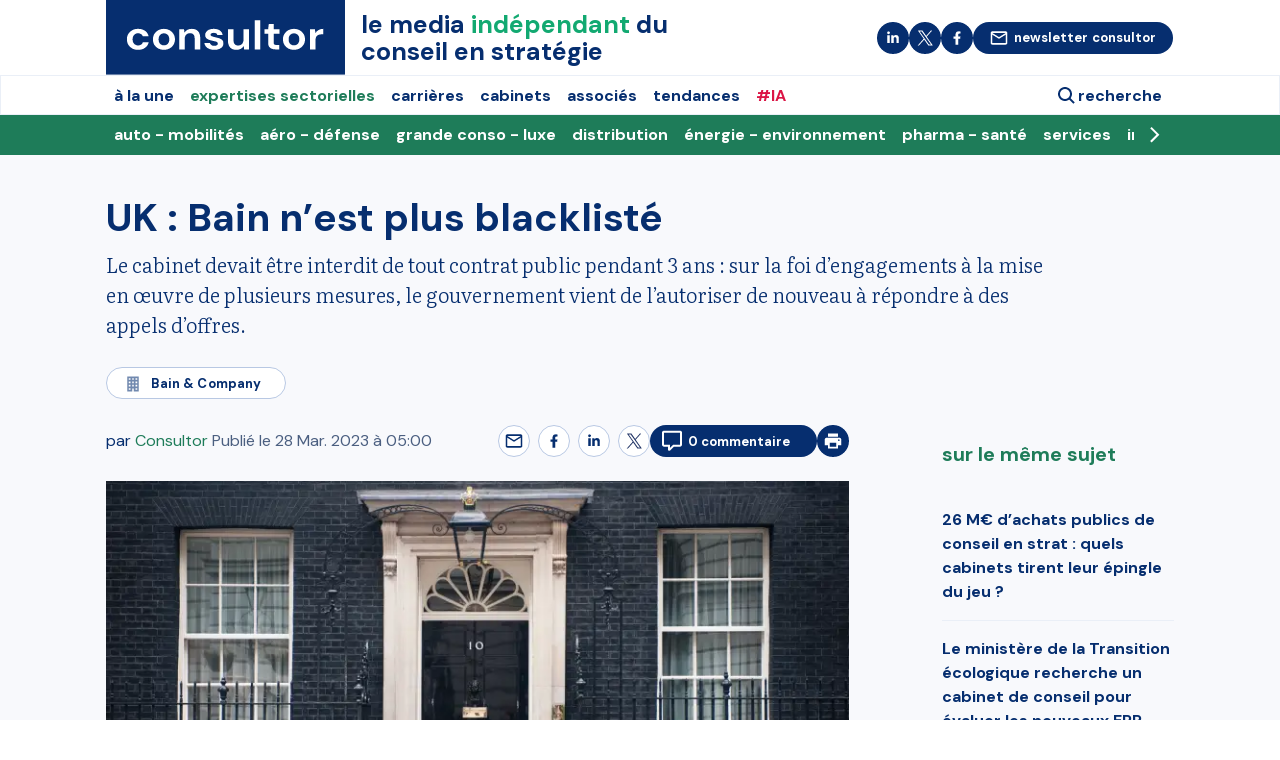

--- FILE ---
content_type: text/html; charset=utf-8
request_url: https://www.consultor.fr/articles/uk-bain-n-est-plus-blackliste
body_size: 40691
content:
<!doctype html>
<html lang="fr-fr" dir="ltr">
<head>
<meta name="viewport" content="width=device-width, initial-scale=1, shrink-to-fit=no">
<meta charset="utf-8">
<meta name="author" content="Adeline">
<meta name="description" content="Bain devait être interdit de tout contrat public pendant 3 ans : sur la foi d’engagements à améliorer sa gouvernance d’entreprise, le gouvernement britannique vient de l’autoriser de nouveau à répondre à des appels d’offres.">
<meta name="generator" content="Helix Ultimate - The Most Popular Joomla! Template Framework.">
<link rel="preconnect" href="https://fonts.gstatic.com" crossorigin>
<link rel="preconnect" href="https://fonts.googleapis.com">
<link rel="preload" href="/images/pict-search-header.svg" as="image">
<link rel="preload" href="/images/picto-label-recherche.svg" as="image">
<link rel="preload" href="/images/ico-burger-final.svg" as="image">
<link rel="preload" href="/images/btn-close-search.svg" as="image">
<link rel="preload" href="/templates/shaper_helixultimate/fonts/fa-regular-400.woff2" as="font" crossorigin>
<link rel="modulepreload" href="/media/vendor/bootstrap/js/alert.min.js?5.3.8" fetchpriority="low">
<link rel="modulepreload" href="/media/vendor/bootstrap/js/button.min.js?5.3.8" fetchpriority="low">
<link rel="modulepreload" href="/media/vendor/bootstrap/js/carousel.min.js?5.3.8" fetchpriority="low">
<link rel="modulepreload" href="/media/vendor/bootstrap/js/collapse.min.js?5.3.8" fetchpriority="low">
<link rel="modulepreload" href="/media/vendor/bootstrap/js/dropdown.min.js?5.3.8" fetchpriority="low">
<link rel="modulepreload" href="/media/vendor/bootstrap/js/modal.min.js?5.3.8" fetchpriority="low">
<link rel="modulepreload" href="/media/vendor/bootstrap/js/offcanvas.min.js?5.3.8" fetchpriority="low">
<link rel="modulepreload" href="/media/vendor/bootstrap/js/popover.min.js?5.3.8" fetchpriority="low">
<link rel="modulepreload" href="/media/vendor/bootstrap/js/scrollspy.min.js?5.3.8" fetchpriority="low">
<link rel="modulepreload" href="/media/vendor/bootstrap/js/tab.min.js?5.3.8" fetchpriority="low">
<link rel="modulepreload" href="/media/vendor/bootstrap/js/toast.min.js?5.3.8" fetchpriority="low">
<link rel="modulepreload" href="/media/system/js/showon.min.js?e51227" fetchpriority="low">
<link rel="modulepreload" href="/media/system/js/messages.min.js?9a4811" fetchpriority="low">
<link href="https://fonts.googleapis.com/css2?family=DM+Sans:ital,wght@0,400;0,700;1,400;1,700&family=Literata:ital,wght@0,300;1,300&display=swap" media="all" rel="preload" as="style" onload="this.rel='stylesheet'">
<link href="/media/com_jchoptimize/cache/css/3827c6f1c14efe5b037ec1acab2f4a2b4ad160ab6f847c37f74e7515f0597c25.css" media="all" rel="preload" as="style" onload="this.rel='stylesheet'">
<title>UK : Bain n’est plus blacklisté...</title>
<link href="https://www.consultor.fr/articles/uk-bain-n-est-plus-blackliste" rel="canonical">
<link href="/images/favicon-consultor.png" rel="icon" type="image/vnd.microsoft.icon">
<link href="/modules/mod_nice_social_bookmark_pro/css/nsb.php?ef=none&amp;amp;opa=0&amp;amp;hovereffectopac=0.5&amp;amp;easing=ease&amp;amp;hovereffectspeed=fast&amp;amp;padding=&amp;amp;iposition=right" rel="stylesheet">
<style>#cck1r_m100.cck-m100{margin:0 0 0 0px !important}</style>
<style>#cck2r_m100.cck-m100{margin:0 0 0 0px !important}</style>
<style>#cck12624_m100.cck-m100{margin:0 0 0 0px !important}</style>
<style>#cck12572_m100.cck-m100{margin:0 0 0 0px !important}</style>
<style>@media only screen and (max-width:767.98px){.cck_ar_article_comment .cck_label_cck_form label{font-size:16px !important;line-height:19.2px !important}.select2-selection__clear{display:none}.ps-seb-cabinet .pagination ul li{text-align:center}[id$="_label_ca_cabinet_flux_rss"] label{font-size:16px !important;font-weight:700;padding:16px 0 0 16px;line-height:19.2px !important}.carrieres .ps-mod-seb-bloc-5items-img .blog-top{margin-top:0px}.carrieres .ps-mod-seb-bloc-5items-img .blog-top .cck_art_introtext p:first-child{font-size:14px}.la-une .bloc-4-events .ps-seb-list.ps-seb-bloc-4items-noimg .cck-line-blog-top1 .cck-w50{padding-bottom:0px;margin-bottom:0px;border-bottom:solid 1px #E4EAED}.la-une .bloc-4-events .ps-seb-list.ps-seb-bloc-4items-noimg .cck-line-blog-top2 .cck-w50{padding-bottom:0px;margin-bottom:0px;border-bottom:solid 1px #E4EAED}.la-une .bloc-4-events .ps-seb-list.ps-seb-bloc-4items-noimg .cck-line-blog-top1 .ps-seb-event-lieu{padding-left:0px}.la-une .bloc-4-events .ps-seb-list.ps-seb-bloc-4items-noimg .cck-line-blog-top2 .ps-seb-event-lieu{padding-left:0px}.la-une .bloc-4-events .ps-seb-list.ps-seb-bloc-4items-noimg .cck-line-blog-top2 .cck-w50:last-child{border-bottom:none}.associes-hp .cck-f100 .cck-pad-8{background:none !important}.ps-page-hp .cck-line-blog-middle2 .cck-w50:last-child{border-bottom:solid 1px #E4EAED}.accueil-haut-bloc4 .cck-line-blog-top2 [id*='_top2-2']{border:none !important}.ps-seb-bloc-5items-img .blog-top .cck_art_title a{font-size:26px}.ps-seb-bloc-5items-img .cck-line-blog-middle1 .cck_art_introtext p:first-child{display:-webkit-box;max-width:100%;-webkit-line-clamp:5;-webkit-box-orient:vertical;overflow:hidden;text-align:left !important;font-style:normal !important}.ps-seb-bloc-5items-img .cck-line-blog-middle2 .cck_art_introtext p:first-child{display:-webkit-box;max-width:100%;-webkit-line-clamp:5;-webkit-box-orient:vertical;overflow:hidden;text-align:left !important;font-style:normal !important}.ps-seb-bloc-4items-noimg .cck-line-blog-top1 .cck_art_title a{display:-webkit-box;max-width:100%;-webkit-line-clamp:2;-webkit-box-orient:vertical;overflow:hidden;height:auto !important}.ps-seb-bloc-4items-noimg .cck-line-blog-top2 .cck_art_title a{display:-webkit-box;max-width:100%;-webkit-line-clamp:2;-webkit-box-orient:vertical;overflow:hidden;height:auto !important}.ps-seb-arts-m-cat.ps-seb-main-search .ps-seb-img img{width:80px !important;height:80px;object-fit:cover}.ps-seb-arts-m-cat.ps-seb-main-search .ps-seb-title a{font-size:20px;line-height:27px !important}.ps-seb-arts-m-cat .ps-seb-introtext p{display:none}.ps-seb-arts-m-cat.ps-seb-main-search .ps-seb-item-art-m-cat{padding-bottom:8px;border-bottom:solid 1px #E4EAED}.task-search .page-item:first-child .page-link{padding:.2rem .5rem;margin-top:0px !important}.ps-seb-bloc-5items-img .blog-top .cck_art_title a{color:#062E6F;font-size:26px;font-weight:700;line-height:29.9px;display:-webkit-box;max-width:100%;-webkit-line-clamp:3;-webkit-box-orient:vertical;overflow:hidden}.articleDefaut .cck_ar_article_auteur .cck_value_text{margin-left:6px;color:#0B7C68}#cabinets_ps-page-seb-list_ps-page-seb-guide-cabinets .page-item:first-child .page-link{padding:.2rem .5rem;margin-top:0px !important}.articleDefaut .ps-infos-top-article .cck_label_text{text-transform:lowercase}.ps-seb-bloc-5items-img .blog-top{margin-right:0px}.ps-seb-bloc-5items-img .blog-top .cck_art_introtext p:first-child{max-width:100%;-webkit-line-clamp:5;font-size:14px}#sp-menu .sp-module{height:60px}#sp-section-3{padding-right:0;background:transparent}.cck_ar_article_nb_commentaires_haut a{color:#fff}.page-item .page-link{display:none}.page-item:nth-child(2) .page-link{display:block !important}.page-item.active .page-link{display:block}.page-item:nth-last-child(2) .page-link{display:block !important}.page-item:nth-last-child(3n+0) .page-link{display:block !important}[id$="_as_experience_debut"]{margin-bottom:0px}.cck_as_associe_experiences_pro .gxi{width:100%;padding-top:0px}div.cck_group_x div.gxi{padding-top:0px}.ps-seb-bloc-4items-noimg .cck-w50{height:auto !important}.ps-seb-sujets-cas .cck-line-bottom{display:flex;padding-top:8px;border-top:solid 0px #E4EAED;padding-top:12px;padding-bottom:12px;background:none}.ps-seb-sujets-cas .cck_ec_etude_sujet_alias p{text-align:left !important;margin-bottom:8px}#slideRight{margin-right:-15px}.ps-page-agenda .cck_art_title h1{font-size:20px !important}.ps-page-agenda .ps-seb-content.ps-seb-evenement .cck-line-body{width:280px}.ps-page-agenda .ps-seb-list .pubinlist img{margin-top:0px !important;margin-bottom:18px !important;padding:12px;background:#E4EAED;margin:0px;width:100%}.wf-icon-zoom-link{display:none !important}.ps-page-hp .cck-line-blog-top2 .cck-w50:last-child{border-bottom:none;margin-bottom:8px;padding-bottom:8px}.carrieres .cck-line-blog-top1 .cck-w50{border-bottom:1px solid #E4EAED;margin-bottom:8px;padding-bottom:8px;padding-top:8px}.carrieres .apres-conseil .cck-line-blog-top1 .cck-w34f{border-bottom:solid 1px #E4EAED}.carrieres .cles-entretien .cck-w33f:last-child{border-bottom:none}.carrieres .apres-conseil .cck-line-blog-top1 .cck-w33f:last-child{border-bottom:none}.carrieres .ps-seb-bloc-5items-img .blog-top .cck_art_title{margin-bottom:0px}.carrieres .ps-seb-item-art-m-cat .cck_art_introtext{margin-top:0px;margin-bottom:8px}.ps-seb-list.ps-seb-agenda .group-class li a{display:-webkit-box;max-width:100%;-webkit-line-clamp:3;-webkit-box-orient:vertical;overflow:hidden}.ps-page-offres-emploi .cck-line-body{margin-bottom:0px}.emploi .sousList{margin-top:-16px;padding-top:2px;padding-bottom:2px}.emploi .publicitemodule img{padding:16px;background:rgb(228,234,237);margin:auto;width:100%}.carrieres .ps-seb-bloc-5items-img .blog-top .cck_art_introtext{padding-bottom:8px}.carrieres .ps-seb-bloc-5items-img .cck-line-blog-middle1 .cck_art_introtext{padding-bottom:8px}.carrieres .ps-seb-bloc-5items-img .cck-line-blog-middle2 .cck_art_introtext{padding-bottom:8px}.ps-page-agenda .publicitemodule p{margin-bottom:1px !important}.ps-page-sujets-cas .cck-line-bottom .cck-w14{padding-left:0px;width:100%}.ps-page-sujets-cas .cck-line-bottom .cck-w14 .cck_form{width:100%}.ps-page-sujets-cas .cck-line-bottom .cck-w14 .cck_ec_etude_type{padding-bottom:0px}.ps-page-sujets-cas .cck-line-bottom h2{text-align:left;background:none;margin-top:0px !important;margin-bottom:12px !important;padding-top:0px !important}.ps-page-sujets-cas .cck-line-bottom{background:none;border:none}.ps-page-sujets-cas .cck-line-bottom .cck-w86{width:100%;text-align:center;background:none;border:none}#cck17r .cck-line-bottom{background:none !important;border:none}.ps-page-sujets-cas .cck-w14{border:solid 1px #E4EAED}.ps-page-sujets-cas .cck-line-bottom .cck-w86 .cck_ec_etude_all_sujets .cck_form_freetext{width:100%}.ps-page-sujets-cas .cck_ec_etude_all_sujets{background:none;border:none}.only-page-cles-reussir .cck-line-blog-middle1 .cck_art_publish_up{margin-top:12px}.only-page-cles-reussir .cck-line-blog-middle2 .cck_art_publish_up{margin-top:12px}.only-page-cles-reussir .cck-line-blog-top1 .cck_art_catid{width:auto !important}.only-page-cles-reussir .cck-line-blog-top1 .cck_art_publish_up{margin-top:12px}.only-page-cles-reussir .cck-line-blog-top2 .cck_art_catid{width:auto !important}.only-page-cles-reussir .cck-line-blog-top2 .cck_art_publish_up{margin-top:12px}.ps-seb-sujets-cas li .cck-line-bottom{padding:0px}.ps-page-hp-carrieres .ps-seb-sujets-cas.ps-seb-sujets-cas li .cck-line-bottom{padding-bottom:8px}.ps-seb-offre-emploi .cck_em_offreemploi_lieu{margin-top:18px}.cck_em_offreemploi_mission .cck_value.cck_value_wysiwyg_editor{padding:0px !important}.ck_em_offreemploi_presentation_entreprise .cck_value.cck_value_wysiwyg_editor{padding:0px !important}.cck_em_offreemploi_profil .cck_value.cck_value_wysiwyg_editor{padding:0px !important}.cck_em_offreemploi_contact_web{margin:32px 0px 32px 0px;background:#A36115;padding:8px;border-radius:50px;text-align:center;height:40px}.cck_ec_etude_btn_submit{background:none !important;border-top:solid 1px #E4EAED;width:100%;text-align:center}.proposer-un-sujet-cas .cck_form cck_form_button_submit{width:100%}.proposer-un-sujet-cas .cck_form_button_submit{width:100% !important}.proposer-un-sujet-cas .cck_form_button_submit .btn{width:100%}#cck1r_label_ec_etude_nom label{font-size:12px !important}#cck1r_label_ec_etude_cabinet label{font-size:12px !important}#cck1r_label_ec_etude_sujet label{font-size:12px !important}#chars-ec_etude_sujet{font-family:"DM sans";font-size:12px}.cck_ec_etude_label_form p{margin-bottom:0px;margin-top:8px}.ps-seb-bloc-5items-img .blog-top{margin-right:0px !important}.ps-seb-page-carrieres .ps-seb-bloc-5items-img .blog-top .cck_art_title{margin-bottom:0px}.slick-dotted.slick-slider{margin-bottom:0px}.cabinets .cck_ca_cabinet_touslesassocies{padding-top:0px;margin-top:0px}.cck_em_offreemploi_contact{border-bottom:solid 1px #E4EAED;padding-bottom:32px}#cck2r_label_as_associe_cabinet_alias label{font-weight:700}#as_associe_tous{margin-top:0px}.ps-page-seb-annuaire-associes .list-publicite li.item-publicite{justify-content:center !important}.ps-page-seb-annuaire-associes .list-publicite li.item-publicite .pubinlist img{margin-top:16px !important;margin-bottom:16px !important;padding-left:16px;padding-right:16px}.ps-page-seb-annuaire-associes .list-publicite li.item-publicite .publicitemodule p{margin-bottom:0px}.ps-page-seb-annuaire-associes .list-publicite li.item-publicite .publicitemodule{margin-top:0px}.ps-seb-associe .cck-w70 .cck_select_dynamic.cck_as_associe_expertises{margin-bottom:0px}.expandText{background-image:url(/images/down-arrow.png);padding:10px;background-repeat:no-repeat;background-position:100% 50%;float:right;width:30%;margin-top:-20px}.collpaseText{background-image:url(/images/down-arrow.png);padding:10px;background-repeat:no-repeat;background-position:0% 50%;transform:rotate(180deg);float:right;width:30%;margin-top:-20px}.ps-mod-menu-footer-mobile label{display:block;cursor:pointer;padding:0px;border:0px;border-bottom:none;position:relative}.ps-mod-menu-footer-mobile input[type="checkBox"]:checked+label{background:#062E6F;border-bottom:none}.la-une .ps-seb-bloc-5items-img .blog-top .cck_art_title{margin-bottom:0px}.ps-seb-bloc-5items-img .blog-top .cck_art_title{margin-bottom:0px}.ps-mod-seb-bloc-4items-noimg .cck-line-blog-top1 .cck-odd{height:auto !important}.ps-mod-seb-bloc-4items-noimg .cck-line-blog-top2 .cck-odd{height:auto !important}.ps-mod-seb-bloc-4items-noimg .cck-line-blog-top1 .cck-even{height:auto !important}.ps-mod-seb-bloc-4items-noimg .cck-line-blog-top2 .cck-even{height:auto !important}.cck_as_associe_experiences_pro .gxi{padding-top:0px;padding-bottom:0px !important}.la-une .hp-guidecabinets .cck_art_introtext p{text-align:center !important;font-size:14px !important;line-height:21px !important}.la-une .cck-line-blog-middle2 .cck_art_title{margin-bottom:0px}.la-une .cck-line-blog-middle1 .cck_art_title{margin-bottom:0px}.la-une .hp-carrieres-bloc-5 .cck-line-blog-middle2 .cck-w50:last-child{border-bottom:none}.pagination{margin-top:12px;margin-bottom:12px}#cabinets_ps-page-seb-list_ps-page-seb-guide-cabinets .pagination{margin-top:-12px}.ps-jm-associe .pagination{margin-top:-5px}.articleDefaut .cck-w70 .wf_caption span{width:100%;margin-top:8px;color:#70889F;font-size:11px;line-height:14px}.ps-seb-one-a-lire-aussi .cck_art_publish_up{margin-top:14px}.articleDefaut .ps-seb-one-a-lire-aussi .cck_art_title{margin-top:0px}.articleDefaut blockquote{padding-right:0px;margin:0px}.articleDefaut blockquote:after{font-size:0px}.articleDefaut p blockquote{margin-bottom:0px !important}.ps-seb-list.ps-seb-a-lire-aussi{margin-bottom:16px}.cck_ar_article_nb_commentaires_haut span{display:none}.articleDefaut .ps-seb-arts-m-cat li:last-child{margin-bottom:32px;border-bottom:none}.cck_ar_article_commentaires_titre h2{width:45%;font-size:16px;line-height:43px;border-top:solid 2px #0B7C68}.cck_ar_article_commentaires_titre{padding-top:0px !important}.cck_co_comment_nom{font-size:16px !important}.cck_art_created{width:auto !important;padding-top:6px}.ps-infos-top-article+.ps-infos-bottom-article{display:none}.articleDefaut .ps-infos-bloc-left .cck_art_publish_up{margin-top:0px}.cck_co_comment_message pre{white-space:normal;font-size:16px}.ps-seb-search-cabinets .cck_ca_cabinet_btn_search .cck_form_button_submit .text-search{display:none}.ps-seb-search-cabinets .cck_ca_cabinet_btn_search .cck_form_button_submit{background-image:url('/images/search-icon-bue.svg');padding:8px;background-repeat:no-repeat;background-position:50%;background-color:#FFF}[id$="_as_experience_entreprise"] line-height:21px important;margin-bottom:8px !important}div.cck_forms.cck_search div.cck_form.cck_form_checkbox_dynamic input{float:left;min-height:0px;padding:1px !important;margin:8px 12px 16px 0px !important}div.cck_forms.cck_search div.cck_form.cck_form_checkbox_dynamic label{font-size:16px}.contentpane h1{font-size:16px !important}#proposer-un-sujet-cas h1{margin-top:12px}.agenda .wf-mediabox-content-iframe iframe{height:100% !important}.contentpane .cck-line-bottom .ps-seb-evenement .cck_do_next_content a{margin-left:auto}#cck1r_label_ec_etude_type_alias2{width:100% !important;font-size:12px !important}#cck1r_label_ec_etude_type_alias2 label{font-weight:bold !important;font-size:12px !important}#cck1r_label_ec_etude_type_alias2 span{font-weight:normal !important}.ps-seb-form-sujets-cas .cck_form_text{width:100% !important;font-size:14px;color:#062E6F !important}.ps-seb-form-sujets-cas .cck_form_textarea{width:100% !important;font-size:14px}.ps-seb-form-sujets-cas .inputbox.text{padding:6px !important}.ps-seb-form-sujets-cas #ec_etude_cabinet::placeholder{color:#062E6F !important}.ps-seb-form-sujets-cas #ec_etude_nom::placeholder{color:#062E6F !important}.ps-seb-form-sujets-cas #ec_etude_sujet::placeholder{color:#062E6F !important}#ec_etude_type_alias2{color:#062E6F;font-size:14px !important;padding:2px 6px !important}.cck_do_next_content a{margin-left:0px !important}#cck280_value_do_next_content.cck_value_text{width:100%;text-align:right}.cck_do_next_content a{margin-left:auto !important}#cck5r_label_co_comment_nom label{font-size:12px !important;font-weight:bold !important}#cck5r_label_co_comment_message label{font-size:12px !important;font-weight:bold !important}#chars-co_comment_message{font-size:12px !important;font-weight:bold !important}#cck6r_label_co_signalement_nom label{font-size:12px !important;font-weight:bold !important}#cck6r_label_co_signalement_message label{font-size:12px !important;font-weight:bold !important}#cck1r_label_fo_info_prenom label{font-size:12px !important;font-weight:bold !important}#cck1r_label_fo_info_email label{font-size:12px !important;font-weight:bold !important;text-transform:uppercase}#cck1r_label_fo_info_information label{font-size:12px !important;font-weight:bold !important}#chars-fo_info_information{font-size:12px !important}.page-infos-partager .cck1r-deepest{background:none !important}}.select2-selection__clear{display:none}.alert-success .close{display:none}.ps-page-sujets-cas .toogle-filtres #cck17r_label_ec_etude_type_alias2{background-color:transparent;font-weight:700}.ps-seb-sujets-cas .cck_ec_etude_type_alias2{font-size:12px;color:#70889F;text-transform:uppercase;line-height:20px}.cck_ec_etude_type_alias2{font-size:12px;font-weight:700;color:#A36115;text-transform:uppercase}#cck1r_ec_etude_type_alias2{width:100% !important;color:#062E6F;font-size:16px !important}#cck1r_ec_etude_type_alias2{width:100% !important;color:#062E6F;font-size:16px !important}#cck1r_ec_etude_type_alias2 span{text-transform:lowercase;color:#70889F}.proposer-un-sujet-cas #cck1r_ec_etude_type_alias2{border-radius:50px;width:154px}#cck1r_ec_etude_type_alias2{color:#062E6F;font-size:16px !important;padding:4px 4px !important}#cck1r_ec_etude_type_alias2{color:#062E6F;font-size:16px !important;padding:4px 4px !important}#ec_etude_type_alias2{color:#062E6F;font-size:16px;padding:4px 4px !important}#cck1r_form_ec_etude_type_alias2 select:not(.form-control){border:none !important;border-radius:50px !important}#cck1r_label_ec_etude_type_alias2{width:100% !important}.cck_do_next_content .cck_value_text a{width:100%;text-align:right}.ps-seb-slider-cabinets .ps-seb-cab-logo img{margin:auto;border:solid 1px var(--light-gray);position:relative;top:28px}#cck252_label_ar_article_comment{margin-bottom:12px}.page-infos-partager .cck_button_submit{background:none}@media only screen and (min-width:992px){#cck2r_form_as_associe_btn_filtres a{margin-top:12px}#proposer-un-sujet-cas h1{margin-top:32px}#ec_etude_type_alias2{color:#062E6F;font-size:16px !important;padding:4px 4px !important}.ps-seb-form-sujets-cas .cck_form_text{width:100% !important;font-size:16px !important;color:#062E6F !important}.ps-seb-form-sujets-cas .cck_form_textarea{width:100% !important;font-size:16px}.cck_do_next_content a{margin-left:100px !important}.cck_ca_cabinet_suivre_actu .ps-btn-bleu{height:40px !important;padding-top:10px}cck1r_label_ec_etude_nom label{font-size:14px !important;font-weight:bold}#cck1r_ec_etude_cabinet{font-size:14px}#cck1r_label_ec_etude_type_alias2 label{font-weight:700 !important;font-size:14px !important}#cck5r_label_co_comment_nom label{font-size:14px !important;font-weight:bold !important;margin-bottom:6px}#cck5r_label_co_comment_message label{font-size:14px !important;font-weight:bold !important;margin-bottom:6px}#chars-co_comment_message{font-size:14px !important}#cck6r_label_co_signalement_nom label{font-size:14px !important;font-weight:bold !important;margin-bottom:6px}#cck6r_label_co_signalement_message label{font-size:14px !important;font-weight:bold !important;margin-bottom:4px}.ps-page-seb-annuaire-associes .alert.alert-success{background:#fff;padding-right:56px;padding-bottom:56px}.hp-guidecabinets .cck_art_introtext p{font-size:14px !important;line-height:19.6px !important}}</style>
<style>.logo-image{height:60px}.logo-image-phone{height:60px}</style>
<style>#sp-header{background-color:#fff}</style>
<style>#sp-main-body{padding:1em 1em 1em 1em}</style>
<style>#sp-footer{background-color:#062e6f;padding:1em 1em 1em 1em}</style>
<style>#cck8r_m100.cck-m100{margin:0 0 0 0px !important}</style>
<script type="application/json" class="joomla-script-options new">{"data":{"breakpoints":{"tablet":991,"mobile":480},"header":{"stickyOffset":"100"}},"joomla.jtext":{"ERROR":"Erreur","MESSAGE":"Message","NOTICE":"Annonce","WARNING":"Alerte","JCLOSE":"Fermer","JOK":"OK","JOPEN":"Ouvrir"},"system.paths":{"root":"","rootFull":"https:\/\/www.consultor.fr\/","base":"","baseFull":"https:\/\/www.consultor.fr\/"},"csrf.token":"5680bebc1e9b0b5df0704de822f56af4"}</script>
<script type="application/ld+json">{"@context":"https://schema.org","@graph":[{"@type":"Organization","@id":"https://www.consultor.fr/#/schema/Organization/base","name":"Consultor","url":"https://www.consultor.fr/"},{"@type":"WebSite","@id":"https://www.consultor.fr/#/schema/WebSite/base","url":"https://www.consultor.fr/","name":"Consultor","publisher":{"@id":"https://www.consultor.fr/#/schema/Organization/base"}},{"@type":"WebPage","@id":"https://www.consultor.fr/#/schema/WebPage/base","url":"https://www.consultor.fr/articles/uk-bain-n-est-plus-blackliste","name":"UK : Bain n’est plus blacklisté...","description":"Bain devait être interdit de tout contrat public pendant 3 ans : sur la foi d’engagements à améliorer sa gouvernance d’entreprise, le gouvernement britannique vient de l’autoriser de nouveau à répondre à des appels d’offres.","isPartOf":{"@id":"https://www.consultor.fr/#/schema/WebSite/base"},"about":{"@id":"https://www.consultor.fr/#/schema/Organization/base"},"inLanguage":"fr-FR"},{"@type":"Article","@id":"https://www.consultor.fr/#/schema/com_content/article/12413","name":"UK : Bain n’est plus blacklisté","headline":"UK : Bain n’est plus blacklisté","inLanguage":"fr-FR","isPartOf":{"@id":"https://www.consultor.fr/#/schema/WebPage/base"}}]}</script>
<meta property="og:image" content="https://www.consultor.fr/images/articles/12413/_thumb2/2703202310downingstreet.jpg" />
<meta property="og:title" content="UK : Bain n’est plus blacklisté" />
<meta property="og:type" content="article" />
<meta property="og:url" content="https://www.consultor.fr/articles/uk-bain-n-est-plus-blackliste" />
<meta property="og:site_name" content="Consultor" />
<!-- Google tag (gtag.js) -->
<style class="jchoptimize-image-attributes">img{max-width:100%;height:auto}</style>
<style class="jchoptimize-critical-css" id="bc20f8ad336bdd4b8cf483758a012e8de8b4fc95ce3b87d8402865b17e42ffb5">div.cck-line-body,div.cck-line-header,div.cck-line-top,div.cck-line-bottom,div.cck-line-footer{display:table;float:left;position:relative;width:100%}div.cck-f100{display:table;position:relative;width:100%}div.cck-pad-8 .cck-plr{padding-left:4px;padding-right:4px}div.cck-pad-8 .cck-ptb{padding-top:4px;padding-bottom:4px}.cck-pad-8>div{margin-left:-4px;margin-right:-4px}</style>
<style class="jchoptimize-critical-css" id="bc20f8ad336bdd4b8cf483758a012e8da64357e310107ef6c58caaa3a3613b38">div.cck_forms .inputbox{-webkit-border-radius:3px;-moz-border-radius:3px;border-radius:3px;padding:5px}div.cck_forms input.inputbox,div.cck_forms textarea.inputbox,div.cck_forms select.inputbox,div.cck_forms button.inputbox{float:left !important;margin:0 !important;padding:4px 6px !important;background:none repeat scroll 0 0 #fff !important}div.vertical div.cck_forms{float:left;padding-bottom:10px;width:100%;position:relative}</style>
<style class="jchoptimize-critical-css" id="bc20f8ad336bdd4b8cf483758a012e8d6c347542f3be015df692e2ad5ad0e9fa">:root{--form-helper-width:16px;--form-input-column-gap:8px}</style>
<style class="jchoptimize-critical-css" id="bc20f8ad336bdd4b8cf483758a012e8d0d98625934142bf93cf1670d84f1658c">div.vertical,div.horizontal{padding:0}</style>
<style class="jchoptimize-critical-css" id="bc20f8ad336bdd4b8cf483758a012e8d828ce3901bbd53600a7a9183efbe6f35">div.vertical,div.horizontal{padding:0}</style>
<style class="jchoptimize-critical-css" id="bc20f8ad336bdd4b8cf483758a012e8d7b92a73cd1e915d5f24b24dd45752743">.wf-mediabox-content a[download]:active,.wf-mediabox-content a[download]:visited{text-decoration:none;color:#444}.wf-mediabox-theme-light .wf-mediabox-caption h4 a:active,.wf-mediabox-theme-light .wf-mediabox-caption p a:active,.wf-mediabox-theme-light .wf-mediabox-caption h4 a:hover,.wf-mediabox-theme-light .wf-mediabox-caption p a:hover,.wf-mediabox-theme-light .wf-mediabox-caption h4 a:visited,.wf-mediabox-theme-light .wf-mediabox-caption p a:visited{color:#666}.wf-mediabox-theme-shadow .wf-mediabox-cancel:active,.wf-mediabox-theme-shadow .wf-mediabox-cancel:visited{text-decoration:none;color:#fff}.wf-mediabox-theme-shadow .wf-mediabox-numbers a:active,.wf-mediabox-theme-shadow .wf-mediabox-numbers a:visited,.wf-mediabox-theme-shadow .wf-mediabox-numbers a:link,.wf-mediabox-theme-shadow .wf-mediabox-numbers a:hover{text-decoration:none;color:#fff}.wf-mediabox-theme-shadow .wf-mediabox-caption h4 a:active,.wf-mediabox-theme-shadow .wf-mediabox-caption p a:active,.wf-mediabox-theme-shadow .wf-mediabox-caption h4 a:hover,.wf-mediabox-theme-shadow .wf-mediabox-caption p a:hover,.wf-mediabox-theme-shadow .wf-mediabox-caption h4 a:visited,.wf-mediabox-theme-shadow .wf-mediabox-caption p a:visited{color:#fff}</style>
<style class="jchoptimize-critical-css" id="bc20f8ad336bdd4b8cf483758a012e8dd4027611f7aa95795f18554b87f5a584">:root{--bs-blue:#0d6efd;--bs-indigo:#6610f2;--bs-purple:#6f42c1;--bs-pink:#d63384;--bs-red:#dc3545;--bs-orange:#fd7e14;--bs-yellow:#ffc107;--bs-green:#198754;--bs-teal:#20c997;--bs-cyan:#0dcaf0;--bs-black:#000;--bs-white:#fff;--bs-gray:#6c757d;--bs-gray-dark:#343a40;--bs-gray-100:#f8f9fa;--bs-gray-200:#e9ecef;--bs-gray-300:#dee2e6;--bs-gray-400:#ced4da;--bs-gray-500:#adb5bd;--bs-gray-600:#6c757d;--bs-gray-700:#495057;--bs-gray-800:#343a40;--bs-gray-900:#212529;--bs-primary:#0d6efd;--bs-secondary:#6c757d;--bs-success:#198754;--bs-info:#0dcaf0;--bs-warning:#ffc107;--bs-danger:#dc3545;--bs-light:#f8f9fa;--bs-dark:#212529;--bs-primary-rgb:13,110,253;--bs-secondary-rgb:108,117,125;--bs-success-rgb:25,135,84;--bs-info-rgb:13,202,240;--bs-warning-rgb:255,193,7;--bs-danger-rgb:220,53,69;--bs-light-rgb:248,249,250;--bs-dark-rgb:33,37,41;--bs-white-rgb:255,255,255;--bs-black-rgb:0,0,0;--bs-body-color-rgb:33,37,41;--bs-body-bg-rgb:255,255,255;--bs-font-sans-serif:system-ui,-apple-system,"Segoe UI",Roboto,"Helvetica Neue","Noto Sans","Liberation Sans",Arial,sans-serif,"Apple Color Emoji","Segoe UI Emoji","Segoe UI Symbol","Noto Color Emoji";--bs-font-monospace:SFMono-Regular,Menlo,Monaco,Consolas,"Liberation Mono","Courier New",monospace;--bs-gradient:linear-gradient(180deg,rgba(255,255,255,0.15),rgba(255,255,255,0));--bs-body-font-family:var(--bs-font-sans-serif);--bs-body-font-size:1rem;--bs-body-font-weight:400;--bs-body-line-height:1.5;--bs-body-color:#212529;--bs-body-bg:#fff;--bs-border-width:1px;--bs-border-style:solid;--bs-border-color:#dee2e6;--bs-border-color-translucent:rgba(0,0,0,0.175);--bs-border-radius:0.375rem;--bs-border-radius-sm:0.25rem;--bs-border-radius-lg:0.5rem;--bs-border-radius-xl:1rem;--bs-border-radius-2xl:2rem;--bs-border-radius-pill:50rem;--bs-link-color:#0d6efd;--bs-link-hover-color:#0a58ca;--bs-code-color:#d63384;--bs-highlight-bg:#fff3cd}*,::after,::before{box-sizing:border-box}@media (prefers-reduced-motion:no-preference){:root{scroll-behavior:smooth}}body{margin:0;font-family:var(--bs-body-font-family);font-size:var(--bs-body-font-size);font-weight:var(--bs-body-font-weight);line-height:var(--bs-body-line-height);color:var(--bs-body-color);text-align:var(--bs-body-text-align);background-color:var(--bs-body-bg);-webkit-text-size-adjust:100%;-webkit-tap-highlight-color:transparent}p{margin-top:0;margin-bottom:1rem}ol,ul{padding-left:2rem}dl,ol,ul{margin-top:0;margin-bottom:1rem}ol ol,ol ul,ul ol,ul ul{margin-bottom:0}a{color:var(--bs-link-color);text-decoration:underline}img,svg{vertical-align:middle}button{border-radius:0}button,input,optgroup,select,textarea{margin:0;font-family:inherit;font-size:inherit;line-height:inherit}button,select{text-transform:none}[type=button],[type=reset],[type=submit],button{-webkit-appearance:button}[type=button]:not(:disabled),[type=reset]:not(:disabled),[type=submit]:not(:disabled),button:not(:disabled){cursor:pointer}::-moz-focus-inner{padding:0;border-style:none}::-webkit-datetime-edit-day-field,::-webkit-datetime-edit-fields-wrapper,::-webkit-datetime-edit-hour-field,::-webkit-datetime-edit-minute,::-webkit-datetime-edit-month-field,::-webkit-datetime-edit-text,::-webkit-datetime-edit-year-field{padding:0}::-webkit-inner-spin-button{height:auto}::-webkit-search-decoration{-webkit-appearance:none}::-webkit-color-swatch-wrapper{padding:0}::-webkit-file-upload-button{font:inherit;-webkit-appearance:button}::file-selector-button{font:inherit;-webkit-appearance:button}.container,.container-fluid,.container-lg,.container-md,.container-sm,.container-xl,.container-xxl{--bs-gutter-x:1.5rem;--bs-gutter-y:0;width:100%;padding-right:calc(var(--bs-gutter-x) * .5);padding-left:calc(var(--bs-gutter-x) * .5);margin-right:auto;margin-left:auto}@media (min-width:576px){.container,.container-sm{max-width:540px}}@media (min-width:768px){.container,.container-md,.container-sm{max-width:720px}}@media (min-width:992px){.container,.container-lg,.container-md,.container-sm{max-width:960px}}@media (min-width:1200px){.container,.container-lg,.container-md,.container-sm,.container-xl{max-width:1140px}}@media (min-width:1400px){.container,.container-lg,.container-md,.container-sm,.container-xl,.container-xxl{max-width:1320px}}.row{--bs-gutter-x:1.5rem;--bs-gutter-y:0;display:flex;flex-wrap:wrap;margin-top:calc(-1 * var(--bs-gutter-y));margin-right:calc(-.5 * var(--bs-gutter-x));margin-left:calc(-.5 * var(--bs-gutter-x))}.row>*{flex-shrink:0;width:100%;max-width:100%;padding-right:calc(var(--bs-gutter-x) * .5);padding-left:calc(var(--bs-gutter-x) * .5);margin-top:var(--bs-gutter-y)}.col-2{flex:0 0 auto;width:16.66666667%}.col-8{flex:0 0 auto;width:66.66666667%}@media (min-width:576px){.col-sm-2{flex:0 0 auto;width:16.66666667%}.col-sm-8{flex:0 0 auto;width:66.66666667%}}@media (min-width:768px){.col-md-1{flex:0 0 auto;width:8.33333333%}.col-md-8{flex:0 0 auto;width:66.66666667%}}@media (min-width:992px){.col-lg-1{flex:0 0 auto;width:8.33333333%}.col-lg-3{flex:0 0 auto;width:25%}.col-lg-4{flex:0 0 auto;width:33.33333333%}.col-lg-5{flex:0 0 auto;width:41.66666667%}.col-lg-7{flex:0 0 auto;width:58.33333333%}.col-lg-12{flex:0 0 auto;width:100%}}@media (min-width:1200px){.col-xl-1{flex:0 0 auto;width:8.33333333%}.col-xl-3{flex:0 0 auto;width:25%}.col-xl-8{flex:0 0 auto;width:66.66666667%}}.form-check-input:active{filter:brightness(90%)}.form-range::-webkit-slider-thumb:active{background-color:#b6d4fe}.form-range::-moz-range-thumb:active{background-color:#b6d4fe}.btn-check:checked+.btn,.btn.active,.btn.show,.btn:first-child:active,:not(.btn-check)+.btn:active{color:var(--bs-btn-active-color);background-color:var(--bs-btn-active-bg);border-color:var(--bs-btn-active-border-color)}.btn-check:checked+.btn:focus-visible,.btn.active:focus-visible,.btn.show:focus-visible,.btn:first-child:active:focus-visible,:not(.btn-check)+.btn:active:focus-visible{box-shadow:var(--bs-btn-focus-box-shadow)}.dropdown-item.active,.dropdown-item:active{color:var(--bs-dropdown-link-active-color);text-decoration:none;background-color:var(--bs-dropdown-link-active-bg)}.btn-group-vertical>.btn-check:checked+.btn,.btn-group-vertical>.btn-check:focus+.btn,.btn-group-vertical>.btn.active,.btn-group-vertical>.btn:active,.btn-group-vertical>.btn:focus,.btn-group-vertical>.btn:hover,.btn-group>.btn-check:checked+.btn,.btn-group>.btn-check:focus+.btn,.btn-group>.btn.active,.btn-group>.btn:active,.btn-group>.btn:focus,.btn-group>.btn:hover{z-index:1}@media (min-width:576px){.navbar-expand-sm .offcanvas{position:static;z-index:auto;flex-grow:1;width:auto!important;height:auto!important;visibility:visible!important;background-color:transparent!important;border:0!important;transform:none!important;transition:none}.navbar-expand-sm .offcanvas .offcanvas-header{display:none}.navbar-expand-sm .offcanvas .offcanvas-body{display:flex;flex-grow:0;padding:0;overflow-y:visible}}@media (min-width:768px){.navbar-expand-md .offcanvas{position:static;z-index:auto;flex-grow:1;width:auto!important;height:auto!important;visibility:visible!important;background-color:transparent!important;border:0!important;transform:none!important;transition:none}.navbar-expand-md .offcanvas .offcanvas-header{display:none}.navbar-expand-md .offcanvas .offcanvas-body{display:flex;flex-grow:0;padding:0;overflow-y:visible}}@media (min-width:992px){.navbar-expand-lg .offcanvas{position:static;z-index:auto;flex-grow:1;width:auto!important;height:auto!important;visibility:visible!important;background-color:transparent!important;border:0!important;transform:none!important;transition:none}.navbar-expand-lg .offcanvas .offcanvas-header{display:none}.navbar-expand-lg .offcanvas .offcanvas-body{display:flex;flex-grow:0;padding:0;overflow-y:visible}}@media (min-width:1200px){.navbar-expand-xl .offcanvas{position:static;z-index:auto;flex-grow:1;width:auto!important;height:auto!important;visibility:visible!important;background-color:transparent!important;border:0!important;transform:none!important;transition:none}.navbar-expand-xl .offcanvas .offcanvas-header{display:none}.navbar-expand-xl .offcanvas .offcanvas-body{display:flex;flex-grow:0;padding:0;overflow-y:visible}}@media (min-width:1400px){.navbar-expand-xxl .offcanvas{position:static;z-index:auto;flex-grow:1;width:auto!important;height:auto!important;visibility:visible!important;background-color:transparent!important;border:0!important;transform:none!important;transition:none}.navbar-expand-xxl .offcanvas .offcanvas-header{display:none}.navbar-expand-xxl .offcanvas .offcanvas-body{display:flex;flex-grow:0;padding:0;overflow-y:visible}}.navbar-expand .offcanvas{position:static;z-index:auto;flex-grow:1;width:auto!important;height:auto!important;visibility:visible!important;background-color:transparent!important;border:0!important;transform:none!important;transition:none}.navbar-expand .offcanvas .offcanvas-header{display:none}.navbar-expand .offcanvas .offcanvas-body{display:flex;flex-grow:0;padding:0;overflow-y:visible}.list-group-item-action:active{color:var(--bs-list-group-action-active-color);background-color:var(--bs-list-group-action-active-bg)}.btn-close{box-sizing:content-box;width:1em;height:1em;padding:.25em .25em;color:#000;background:transparent url("data:image/svg+xml,%3csvg xmlns='http://www.w3.org/2000/svg' viewBox='0 0 16 16' fill='%23000'%3e%3cpath d='M.293.293a1 1 0 0 1 1.414 0L8 6.586 14.293.293a1 1 0 1 1 1.414 1.414L9.414 8l6.293 6.293a1 1 0 0 1-1.414 1.414L8 9.414l-6.293 6.293a1 1 0 0 1-1.414-1.414L6.586 8 .293 1.707a1 1 0 0 1 0-1.414z'/%3e%3c/svg%3e") center/1em auto no-repeat;border:0;border-radius:.375rem;opacity:.5}.offcanvas,.offcanvas-lg,.offcanvas-md,.offcanvas-sm,.offcanvas-xl,.offcanvas-xxl{--bs-offcanvas-zindex:1045;--bs-offcanvas-width:400px;--bs-offcanvas-height:30vh;--bs-offcanvas-padding-x:1rem;--bs-offcanvas-padding-y:1rem;--bs-offcanvas-color:;--bs-offcanvas-bg:#fff;--bs-offcanvas-border-width:1px;--bs-offcanvas-border-color:var(--bs-border-color-translucent);--bs-offcanvas-box-shadow:0 0.125rem 0.25rem rgba(0,0,0,0.075)}@media (max-width:575.98px){.offcanvas-sm{position:fixed;bottom:0;z-index:var(--bs-offcanvas-zindex);display:flex;flex-direction:column;max-width:100%;color:var(--bs-offcanvas-color);visibility:hidden;background-color:var(--bs-offcanvas-bg);background-clip:padding-box;outline:0;transition:transform .3s ease-in-out}}@media (max-width:575.98px) and (prefers-reduced-motion:reduce){.offcanvas-sm{transition:none}}@media (max-width:575.98px){.offcanvas-sm.offcanvas-start{top:0;left:0;width:var(--bs-offcanvas-width);border-right:var(--bs-offcanvas-border-width) solid var(--bs-offcanvas-border-color);transform:translateX(-100%)}}@media (max-width:575.98px){.offcanvas-sm.offcanvas-end{top:0;right:0;width:var(--bs-offcanvas-width);border-left:var(--bs-offcanvas-border-width) solid var(--bs-offcanvas-border-color);transform:translateX(100%)}}@media (max-width:575.98px){.offcanvas-sm.offcanvas-top{top:0;right:0;left:0;height:var(--bs-offcanvas-height);max-height:100%;border-bottom:var(--bs-offcanvas-border-width) solid var(--bs-offcanvas-border-color);transform:translateY(-100%)}}@media (max-width:575.98px){.offcanvas-sm.offcanvas-bottom{right:0;left:0;height:var(--bs-offcanvas-height);max-height:100%;border-top:var(--bs-offcanvas-border-width) solid var(--bs-offcanvas-border-color);transform:translateY(100%)}}@media (max-width:575.98px){.offcanvas-sm.show:not(.hiding),.offcanvas-sm.showing{transform:none}}@media (max-width:575.98px){.offcanvas-sm.hiding,.offcanvas-sm.show,.offcanvas-sm.showing{visibility:visible}}@media (min-width:576px){.offcanvas-sm{--bs-offcanvas-height:auto;--bs-offcanvas-border-width:0;background-color:transparent!important}.offcanvas-sm .offcanvas-header{display:none}.offcanvas-sm .offcanvas-body{display:flex;flex-grow:0;padding:0;overflow-y:visible;background-color:transparent!important}}@media (max-width:767.98px){.offcanvas-md{position:fixed;bottom:0;z-index:var(--bs-offcanvas-zindex);display:flex;flex-direction:column;max-width:100%;color:var(--bs-offcanvas-color);visibility:hidden;background-color:var(--bs-offcanvas-bg);background-clip:padding-box;outline:0;transition:transform .3s ease-in-out}}@media (max-width:767.98px) and (prefers-reduced-motion:reduce){.offcanvas-md{transition:none}}@media (max-width:767.98px){.offcanvas-md.offcanvas-start{top:0;left:0;width:var(--bs-offcanvas-width);border-right:var(--bs-offcanvas-border-width) solid var(--bs-offcanvas-border-color);transform:translateX(-100%)}}@media (max-width:767.98px){.offcanvas-md.offcanvas-end{top:0;right:0;width:var(--bs-offcanvas-width);border-left:var(--bs-offcanvas-border-width) solid var(--bs-offcanvas-border-color);transform:translateX(100%)}}@media (max-width:767.98px){.offcanvas-md.offcanvas-top{top:0;right:0;left:0;height:var(--bs-offcanvas-height);max-height:100%;border-bottom:var(--bs-offcanvas-border-width) solid var(--bs-offcanvas-border-color);transform:translateY(-100%)}}@media (max-width:767.98px){.offcanvas-md.offcanvas-bottom{right:0;left:0;height:var(--bs-offcanvas-height);max-height:100%;border-top:var(--bs-offcanvas-border-width) solid var(--bs-offcanvas-border-color);transform:translateY(100%)}}@media (max-width:767.98px){.offcanvas-md.show:not(.hiding),.offcanvas-md.showing{transform:none}}@media (max-width:767.98px){.offcanvas-md.hiding,.offcanvas-md.show,.offcanvas-md.showing{visibility:visible}}@media (min-width:768px){.offcanvas-md{--bs-offcanvas-height:auto;--bs-offcanvas-border-width:0;background-color:transparent!important}.offcanvas-md .offcanvas-header{display:none}.offcanvas-md .offcanvas-body{display:flex;flex-grow:0;padding:0;overflow-y:visible;background-color:transparent!important}}@media (max-width:991.98px){.offcanvas-lg{position:fixed;bottom:0;z-index:var(--bs-offcanvas-zindex);display:flex;flex-direction:column;max-width:100%;color:var(--bs-offcanvas-color);visibility:hidden;background-color:var(--bs-offcanvas-bg);background-clip:padding-box;outline:0;transition:transform .3s ease-in-out}}@media (max-width:991.98px) and (prefers-reduced-motion:reduce){.offcanvas-lg{transition:none}}@media (max-width:991.98px){.offcanvas-lg.offcanvas-start{top:0;left:0;width:var(--bs-offcanvas-width);border-right:var(--bs-offcanvas-border-width) solid var(--bs-offcanvas-border-color);transform:translateX(-100%)}}@media (max-width:991.98px){.offcanvas-lg.offcanvas-end{top:0;right:0;width:var(--bs-offcanvas-width);border-left:var(--bs-offcanvas-border-width) solid var(--bs-offcanvas-border-color);transform:translateX(100%)}}@media (max-width:991.98px){.offcanvas-lg.offcanvas-top{top:0;right:0;left:0;height:var(--bs-offcanvas-height);max-height:100%;border-bottom:var(--bs-offcanvas-border-width) solid var(--bs-offcanvas-border-color);transform:translateY(-100%)}}@media (max-width:991.98px){.offcanvas-lg.offcanvas-bottom{right:0;left:0;height:var(--bs-offcanvas-height);max-height:100%;border-top:var(--bs-offcanvas-border-width) solid var(--bs-offcanvas-border-color);transform:translateY(100%)}}@media (max-width:991.98px){.offcanvas-lg.show:not(.hiding),.offcanvas-lg.showing{transform:none}}@media (max-width:991.98px){.offcanvas-lg.hiding,.offcanvas-lg.show,.offcanvas-lg.showing{visibility:visible}}@media (min-width:992px){.offcanvas-lg{--bs-offcanvas-height:auto;--bs-offcanvas-border-width:0;background-color:transparent!important}.offcanvas-lg .offcanvas-header{display:none}.offcanvas-lg .offcanvas-body{display:flex;flex-grow:0;padding:0;overflow-y:visible;background-color:transparent!important}}@media (max-width:1199.98px){.offcanvas-xl{position:fixed;bottom:0;z-index:var(--bs-offcanvas-zindex);display:flex;flex-direction:column;max-width:100%;color:var(--bs-offcanvas-color);visibility:hidden;background-color:var(--bs-offcanvas-bg);background-clip:padding-box;outline:0;transition:transform .3s ease-in-out}}@media (max-width:1199.98px) and (prefers-reduced-motion:reduce){.offcanvas-xl{transition:none}}@media (max-width:1199.98px){.offcanvas-xl.offcanvas-start{top:0;left:0;width:var(--bs-offcanvas-width);border-right:var(--bs-offcanvas-border-width) solid var(--bs-offcanvas-border-color);transform:translateX(-100%)}}@media (max-width:1199.98px){.offcanvas-xl.offcanvas-end{top:0;right:0;width:var(--bs-offcanvas-width);border-left:var(--bs-offcanvas-border-width) solid var(--bs-offcanvas-border-color);transform:translateX(100%)}}@media (max-width:1199.98px){.offcanvas-xl.offcanvas-top{top:0;right:0;left:0;height:var(--bs-offcanvas-height);max-height:100%;border-bottom:var(--bs-offcanvas-border-width) solid var(--bs-offcanvas-border-color);transform:translateY(-100%)}}@media (max-width:1199.98px){.offcanvas-xl.offcanvas-bottom{right:0;left:0;height:var(--bs-offcanvas-height);max-height:100%;border-top:var(--bs-offcanvas-border-width) solid var(--bs-offcanvas-border-color);transform:translateY(100%)}}@media (max-width:1199.98px){.offcanvas-xl.show:not(.hiding),.offcanvas-xl.showing{transform:none}}@media (max-width:1199.98px){.offcanvas-xl.hiding,.offcanvas-xl.show,.offcanvas-xl.showing{visibility:visible}}@media (min-width:1200px){.offcanvas-xl{--bs-offcanvas-height:auto;--bs-offcanvas-border-width:0;background-color:transparent!important}.offcanvas-xl .offcanvas-header{display:none}.offcanvas-xl .offcanvas-body{display:flex;flex-grow:0;padding:0;overflow-y:visible;background-color:transparent!important}}@media (max-width:1399.98px){.offcanvas-xxl{position:fixed;bottom:0;z-index:var(--bs-offcanvas-zindex);display:flex;flex-direction:column;max-width:100%;color:var(--bs-offcanvas-color);visibility:hidden;background-color:var(--bs-offcanvas-bg);background-clip:padding-box;outline:0;transition:transform .3s ease-in-out}}@media (max-width:1399.98px) and (prefers-reduced-motion:reduce){.offcanvas-xxl{transition:none}}@media (max-width:1399.98px){.offcanvas-xxl.offcanvas-start{top:0;left:0;width:var(--bs-offcanvas-width);border-right:var(--bs-offcanvas-border-width) solid var(--bs-offcanvas-border-color);transform:translateX(-100%)}}@media (max-width:1399.98px){.offcanvas-xxl.offcanvas-end{top:0;right:0;width:var(--bs-offcanvas-width);border-left:var(--bs-offcanvas-border-width) solid var(--bs-offcanvas-border-color);transform:translateX(100%)}}@media (max-width:1399.98px){.offcanvas-xxl.offcanvas-top{top:0;right:0;left:0;height:var(--bs-offcanvas-height);max-height:100%;border-bottom:var(--bs-offcanvas-border-width) solid var(--bs-offcanvas-border-color);transform:translateY(-100%)}}@media (max-width:1399.98px){.offcanvas-xxl.offcanvas-bottom{right:0;left:0;height:var(--bs-offcanvas-height);max-height:100%;border-top:var(--bs-offcanvas-border-width) solid var(--bs-offcanvas-border-color);transform:translateY(100%)}}@media (max-width:1399.98px){.offcanvas-xxl.show:not(.hiding),.offcanvas-xxl.showing{transform:none}}@media (max-width:1399.98px){.offcanvas-xxl.hiding,.offcanvas-xxl.show,.offcanvas-xxl.showing{visibility:visible}}@media (min-width:1400px){.offcanvas-xxl{--bs-offcanvas-height:auto;--bs-offcanvas-border-width:0;background-color:transparent!important}.offcanvas-xxl .offcanvas-header{display:none}.offcanvas-xxl .offcanvas-body{display:flex;flex-grow:0;padding:0;overflow-y:visible;background-color:transparent!important}}.offcanvas{position:fixed;bottom:0;z-index:var(--bs-offcanvas-zindex);display:flex;flex-direction:column;max-width:100%;color:var(--bs-offcanvas-color);visibility:hidden;background-color:var(--bs-offcanvas-bg);background-clip:padding-box;outline:0;transition:transform .3s ease-in-out}@media (prefers-reduced-motion:reduce){.offcanvas{transition:none}}.offcanvas.offcanvas-start{top:0;left:0;width:var(--bs-offcanvas-width);border-right:var(--bs-offcanvas-border-width) solid var(--bs-offcanvas-border-color);transform:translateX(-100%)}.offcanvas.offcanvas-end{top:0;right:0;width:var(--bs-offcanvas-width);border-left:var(--bs-offcanvas-border-width) solid var(--bs-offcanvas-border-color);transform:translateX(100%)}.offcanvas.offcanvas-top{top:0;right:0;left:0;height:var(--bs-offcanvas-height);max-height:100%;border-bottom:var(--bs-offcanvas-border-width) solid var(--bs-offcanvas-border-color);transform:translateY(-100%)}.offcanvas.offcanvas-bottom{right:0;left:0;height:var(--bs-offcanvas-height);max-height:100%;border-top:var(--bs-offcanvas-border-width) solid var(--bs-offcanvas-border-color);transform:translateY(100%)}.offcanvas.show:not(.hiding),.offcanvas.showing{transform:none}.offcanvas.hiding,.offcanvas.show,.offcanvas.showing{visibility:visible}.offcanvas-backdrop{position:fixed;top:0;left:0;z-index:1040;width:100vw;height:100vh;background-color:#000}.offcanvas-backdrop.fade{opacity:0}.offcanvas-backdrop.show{opacity:.5}.offcanvas-header{display:flex;align-items:center;justify-content:space-between;padding:var(--bs-offcanvas-padding-y) var(--bs-offcanvas-padding-x)}.offcanvas-header .btn-close{padding:calc(var(--bs-offcanvas-padding-y) * .5) calc(var(--bs-offcanvas-padding-x) * .5);margin-top:calc(-.5 * var(--bs-offcanvas-padding-y));margin-right:calc(-.5 * var(--bs-offcanvas-padding-x));margin-bottom:calc(-.5 * var(--bs-offcanvas-padding-y))}.offcanvas-title{margin-bottom:0;line-height:1.5}.offcanvas-body{flex-grow:1;padding:var(--bs-offcanvas-padding-y) var(--bs-offcanvas-padding-x);overflow-y:auto}.d-flex{display:flex!important}.d-none{display:none!important}.justify-content-end{justify-content:flex-end!important}.align-items-center{align-items:center!important}@media (min-width:576px){.d-sm-none{display:none!important}}@media (min-width:768px){.d-md-none{display:none!important}}@media (min-width:992px){.d-lg-block{display:block!important}.d-lg-none{display:none!important}}@media (min-width:1200px){.d-xl-none{display:none!important}}</style>
<style class="jchoptimize-critical-css" id="bc20f8ad336bdd4b8cf483758a012e8d9d732c65c82b8270a01f727ca5f8bc08">:root{--hue:214;--template-bg-light:#f0f4fb;--template-text-dark:#495057;--template-text-light:#fff;--template-link-color:#2a69b8;--template-special-color:#001b4c}.subhead .btn:not([disabled]):active,.subhead .btn:not([disabled]):focus,.subhead .btn:not([disabled]):hover{color:rgba(255,255,255,.9);background-color:var(--subhead-btn-accent);border-color:var(--subhead-btn-accent)}.subhead .btn:not([disabled]):active>span,.subhead .btn:not([disabled]):focus>span,.subhead .btn:not([disabled]):hover>span{color:rgba(255,255,255,.9)}.subhead .btn.dropdown-toggle[disabled]:active,.subhead .btn.dropdown-toggle[disabled]:focus,.subhead .btn.dropdown-toggle[disabled]:hover,.subhead .btn[disabled]:active,.subhead .btn[disabled]:focus,.subhead .btn[disabled]:hover{cursor:not-allowed}</style>
<style class="jchoptimize-critical-css" id="bc20f8ad336bdd4b8cf483758a012e8ddf2f2f1c77aeb31846a5871246e07f22">:root{--header_height:$header_height}body{text-rendering:auto;-webkit-font-smoothing:antialiased;-moz-osx-font-smoothing:grayscale}a{transition:color 400ms,background-color 400ms}a,a:hover,a:focus,a:active{text-decoration:none}img{display:block;max-width:100%;height:auto}.row{--bs-gutter-x:1.875rem}.container{padding-left:15px;padding-right:15px}#sp-menu>.sp-column{height:100%}.header-has-modules #offcanvas-toggler{margin-right:20px;margin-left:0}#sp-header{height:40px;width:100%;position:relative;z-index:99;box-shadow:0 0 4px 0 rgba(0,0,0,0.1);animation:spFadeIn 0.5s}#sp-header #offcanvas-toggler.offcanvas,#sp-header #offcanvas-toggler.mega{display:none !important}#sp-header.full-header-left #offcanvas-toggler.offcanvas,#sp-header.full-header-center #offcanvas-toggler.offcanvas,#sp-header.header-with-modal-menu #offcanvas-toggler.offcanvas,#sp-header.lg-header #offcanvas-toggler.offcanvas,#sp-header.header-with-social #offcanvas-toggler.offcanvas{display:flex !important}#sp-header.full-header-left .menu-with-offcanvas #offcanvas-toggler,#sp-header.full-header-center .menu-with-offcanvas #offcanvas-toggler,#sp-header.header-with-modal-menu .menu-with-offcanvas #offcanvas-toggler,#sp-header.lg-header .menu-with-offcanvas #offcanvas-toggler,#sp-header.header-with-social .menu-with-offcanvas #offcanvas-toggler{display:none !important}#sp-header.lg-header #offcanvas-toggler{margin-right:20px;margin-left:0px}#sp-header.lg-header #offcanvas-toggler.offcanvas-toggler-right.offcanvas{display:none !important}#sp-header.lg-header #sp-logo #offcanvas-toggler{display:none}#sp-header.header-with-modal-menu #offcanvas-toggler{display:none !important}#sp-header.header-with-modal-menu.center-layout #modal-menu .search form input:focus,#sp-header.header-with-modal-menu.center-layout #modal-menu .search form input:active,#sp-header.header-with-modal-menu.center-layout #modal-menu .search form input:active:focus{box-shadow:none;border-bottom:2px solid rgba(32,31,31,0.7)}#sp-header .logo{height:40px;display:inline-flex;margin:0;align-items:center}#sp-header .logo a{font-size:24px;line-height:1;margin:0;padding:0}#sp-header .sp-module{margin-left:20px}#sp-header nav.sp-megamenu-wrapper #offcanvas-toggler{display:none}#sp-header-topbar #sp-logo #offcanvas-toggler{display:none !important}.burger-icon{width:25px;cursor:pointer}.burger-icon>span{display:block;height:2px;background-color:#000;margin:5px 0;transition:background-color 0.3s ease-in,opacity 0.3s ease-in,transform 0.3s ease-in}.offcanvas-active .burger-icon>span,#modal-menu-toggler.active .burger-icon>span{background-color:#000}.offcanvas-active .burger-icon>span:nth-child(1),#modal-menu-toggler.active .burger-icon>span:nth-child(1){transform:translate(0,8px) rotate(-45deg)}.offcanvas-active .burger-icon>span:nth-child(2),#modal-menu-toggler.active .burger-icon>span:nth-child(2){opacity:0}.offcanvas-active .burger-icon>span:nth-child(3),#modal-menu-toggler.active .burger-icon>span:nth-child(3){transform:translate(0,-5px) rotate(45deg)}.offcanvas-active .close-offcanvas .burger-icon>span{transition-delay:0.2s}.body-innerwrapper{overflow-x:hidden}.article-list .article .article-header h1 a:hover,.article-list .article .article-header h1 a:active,.article-list .article .article-header h1 a:focus,.article-list .article .article-header h2 a:hover,.article-list .article .article-header h2 a:active,.article-list .article .article-header h2 a:focus{color:#044cd0}.article-list .article .readmore a:hover,.article-list .article .readmore a:active,.article-list .article .readmore a:focus{color:#044cd0}.sp-scroll-up:hover,.sp-scroll-up:active,.sp-scroll-up:focus{color:#fff;background:#000}input[type="text"],input[type="email"],input[type="url"],input[type="date"],input[type="password"],input[type="search"],input[type="tel"],input[type="number"],textarea{outline:none;box-shadow:none !important}input[type="text"]:not(.form-control),input[type="email"]:not(.form-control),input[type="url"]:not(.form-control),input[type="date"]:not(.form-control),input[type="password"]:not(.form-control),input[type="search"]:not(.form-control),input[type="tel"]:not(.form-control),input[type="number"]:not(.form-control),select:not(.form-select):not(.form-control){display:block;width:100%;padding:0.5rem 0.5rem !important;font-size:1rem;line-height:1.25;color:#495057;background-color:#fff;background-image:none;background-clip:padding-box;border:1px solid rgba(0,0,0,0.15);border-radius:0.25rem;transition:border-color ease-in-out 0.15s,box-shadow ease-in-out 0.15s}.sp-megamenu-parent{list-style:none;padding:0;margin:0 -15px;z-index:99;display:block;float:right;position:relative}.sp-megamenu-parent>li{display:inline-block;position:relative;padding:0}.sp-megamenu-parent>li>a,.sp-megamenu-parent>li>span{display:inline-block;padding:0 15px;line-height:40px;font-size:14px;margin:0}.sp-megamenu-parent>li:last-child>a{padding:0px 0px 0px 15px}.sp-megamenu-parent .sp-dropdown{margin:0;position:absolute;z-index:10;display:none}.sp-megamenu-parent .sp-dropdown .sp-dropdown-inner{box-shadow:0 3px 5px 0 rgba(0,0,0,0.2);padding:20px}.sp-megamenu-parent .sp-dropdown .sp-dropdown-items{list-style:none;padding:0;margin:0}.sp-megamenu-parent .sp-dropdown.sp-dropdown-main{top:100%}.sp-megamenu-parent .sp-dropdown li.sp-menu-item{display:block;padding:0;position:relative}.sp-megamenu-parent .sp-dropdown li.sp-menu-item>a,.sp-megamenu-parent .sp-dropdown li.sp-menu-item span:not(.sp-menu-badge){font-size:14px;line-height:1;display:inline-block;padding:8px 0;cursor:pointer}.offcanvas-menu .hide-on-offcanvas{display:none !important}.offcanvas-menu .fa,.offcanvas-menu .fab,.offcanvas-menu .far,.offcanvas-menu .fas{color:#252525}.offcanvas-menu .offcanvas-inner ul.menu li.active a{color:#0345bf}body.ltr .sp-megamenu-parent>li.sp-has-child>a:after,body.ltr .sp-megamenu-parent>li.sp-has-child>span:after{font-family:"Font Awesome 6 Free";content:"";float:right;margin-left:7px;font-weight:900}body.ltr .sp-megamenu-parent .sp-dropdown.sp-dropdown-main.sp-menu-right{left:0}body.ltr .sp-megamenu-parent .sp-dropdown.sp-dropdown-main.sp-menu-left{right:0}#offcanvas-toggler{display:inline-flex;align-items:center;height:40px;line-height:40px;font-size:20px}#offcanvas-toggler>span:hover{color:#fff}.offcanvas-init{overflow-x:hidden;position:relative}.offcanvas-active .offcanvas-overlay{visibility:visible;opacity:1}.offcanvas-overlay{background:rgba(0,0,0,0.7);bottom:0;left:0;opacity:0;position:absolute;right:0;top:0;z-index:9999;visibility:hidden;-webkit-transition:0.4s;transition:0.4s;-webkit-backdrop-filter:blur(10px);backdrop-filter:blur(10px)}.body-wrapper{position:relative;-webkit-transition:0.4s;transition:0.4s;backface-visibility:hidden}.close-offcanvas{position:absolute;top:25px;z-index:1}.offcanvas-menu{width:300px;height:100%;position:fixed;top:60px;overflow:inherit;-webkit-transition:all 0.4s;transition:all 0.4s;z-index:10000}.offcanvas-menu #offcanvas-toggler{display:none !important}.offcanvas-menu .offcanvas-inner{padding:25px}.offcanvas-menu .offcanvas-inner .header-modules{margin-left:0px}.offcanvas-menu .offcanvas-inner .finder{margin-bottom:10px}.offcanvas-menu .offcanvas-inner .sp-sign-in{position:relative;top:10px}.offcanvas-menu .offcanvas-inner .sp-sign-in .signin-text{display:none !important}.offcanvas-menu .offcanvas-inner .sp-profile-wrapper .user-text{display:none !important}.offcanvas-menu .offcanvas-inner .sp-contact-info,.offcanvas-menu .offcanvas-inner .social-icons{font-size:14px}.offcanvas-menu .offcanvas-inner .sp-contact-info>li>a,.offcanvas-menu .offcanvas-inner .social-icons>li>a{opacity:0.7}.offcanvas-menu .offcanvas-inner .sp-contact-info>li>a:hover,.offcanvas-menu .offcanvas-inner .sp-contact-info>li>a:focus,.offcanvas-menu .offcanvas-inner .social-icons>li>a:hover,.offcanvas-menu .offcanvas-inner .social-icons>li>a:focus{opacity:1}.offcanvas-menu .offcanvas-inner .sp-contact-info{margin-top:20px}.offcanvas-menu .offcanvas-inner .sp-contact-info>li:not(:last-child){margin-bottom:10px}.offcanvas-menu .offcanvas-inner .sp-module{padding:0;margin:0}.offcanvas-menu .offcanvas-inner .sp-module:not(:last-child){margin-right:20px}.offcanvas-menu .offcanvas-inner .sp-module .sp-module-title{font-size:1rem;font-weight:bold}.offcanvas-menu .offcanvas-inner .sp-module:not(:last-child){margin-bottom:20px}.offcanvas-menu .offcanvas-inner .sp-module .awesomplete{width:210px}.offcanvas-menu .offcanvas-inner ul.menu,.offcanvas-menu .offcanvas-inner ul.menu ul{display:-webkit-box;display:-ms-flexbox;display:flex;-webkit-box-orient:vertical;-webkit-box-direction:normal;-ms-flex-direction:column;flex-direction:column;padding:0;margin:0;margin:0 0 15px 0;list-style:none}.offcanvas-menu .offcanvas-inner ul.menu>li{border:0;padding:0;margin:0;position:relative;overflow:hidden;display:block}.offcanvas-menu .offcanvas-inner ul.menu>li>a,.offcanvas-menu .offcanvas-inner ul.menu>li>span{display:block;font-size:18px;padding:10px 0px;position:relative;line-height:18px;opacity:0.7;transition:0.3s}.offcanvas-menu .offcanvas-inner ul.menu>li>a:hover,.offcanvas-menu .offcanvas-inner ul.menu>li>span:hover{opacity:1}.offcanvas-menu .offcanvas-inner ul.menu>li ul.menu-child{display:none}.offcanvas-menu .offcanvas-inner ul.menu>li.menu-parent>a>.menu-toggler,.offcanvas-menu .offcanvas-inner ul.menu>li.menu-parent>.menu-separator>.menu-toggler{display:block;position:absolute;top:50%;cursor:pointer;transform:translateY(-50%);-webkit-transform:translateY(-50%);padding:10px}.offcanvas-menu .offcanvas-inner ul.menu>li.menu-parent>a>.menu-toggler:after,.offcanvas-menu .offcanvas-inner ul.menu>li.menu-parent>.menu-separator>.menu-toggler:after{font-family:"Font Awesome 6 Free";content:"";font-weight:900}.offcanvas-menu .offcanvas-inner ul.menu>li.menu-parent li.menu-parent>a{position:relative;display:block}.offcanvas-menu .offcanvas-inner ul.menu>li.menu-parent li.menu-parent .menu-toggler{right:-10px;display:block;position:absolute;top:50%;cursor:pointer;transform:translateY(-50%);-webkit-transform:translateY(-50%);padding:2px 10px}.offcanvas-menu .offcanvas-inner ul.menu>li.menu-parent li.menu-parent .menu-toggler:after{font-family:"Font Awesome 6 Free";content:"";font-weight:900}.offcanvas-menu .offcanvas-inner ul.menu>li.menu-parent li.menu-parent.menu-parent-open .menu-toggler:after{content:""}.offcanvas-menu .offcanvas-inner ul.menu>li.menu-parent.menu-parent-open>a>.menu-toggler:after,.offcanvas-menu .offcanvas-inner ul.menu>li.menu-parent.menu-parent-open>.menu-separator>.menu-toggler:after{font-family:"Font Awesome 6 Free";content:"";font-weight:900}.offcanvas-menu .offcanvas-inner ul.menu>li.menu-parent.menu-parent-open>.nav-header>.menu-toggler:after{font-family:"Font Awesome 6 Free";content:"";font-weight:900}.offcanvas-menu .offcanvas-inner ul.menu>li.menu-parent>.nav-header>.menu-toggler{display:block;position:absolute;top:50%;cursor:pointer;transform:translateY(-50%);-webkit-transform:translateY(-50%)}.offcanvas-menu .offcanvas-inner ul.menu>li.menu-parent>.nav-header>.menu-toggler:after{font-family:"Font Awesome 6 Free";content:"";font-weight:900}.offcanvas-menu .offcanvas-inner ul.menu>li>ul{display:none}.offcanvas-menu .offcanvas-inner ul.menu>li>ul li a{font-size:15px;padding:4px 0px;line-height:18px;font-weight:400}.offcanvas-menu.border-menu .offcanvas-inner ul.menu>li{border-bottom:1px solid rgba(32,31,31,0.1);margin-bottom:0}.offcanvas-menu.border-menu .offcanvas-inner ul.menu>li>a{padding:15px 30px 15px 10px}.offcanvas-menu.border-menu .offcanvas-inner ul.menu ul{padding-bottom:15px}.offcanvas-menu.center-alignment .offcanvas-inner{padding:0px 15px}body.ltr #offcanvas-toggler.offcanvas-toggler-right{float:right;margin-left:20px}body.ltr #offcanvas-toggler.offcanvas-toggler-left{float:left;margin-right:20px}body.ltr.offcanvs-position-left .body-wrapper{left:0}body.ltr.offcanvs-position-left .offcanvas-menu{left:-300px;top:0}body.ltr.offcanvs-position-left.offcanvas-active .offcanvas-menu{left:0;top:0}body.ltr.offcanvs-position-right .offcanvas-menu{right:-300px;top:0}body.ltr.offcanvs-position-right.offcanvas-active .offcanvas-menu{right:0;top:0}body.ltr .close-offcanvas{right:15px}body.ltr .offcanvas-menu .offcanvas-inner ul.menu>li.menu-parent>a>.menu-toggler,body.ltr .offcanvas-menu .offcanvas-inner ul.menu>li.menu-parent>.menu-separator>.menu-toggler{right:-10px}body.ltr .offcanvas-menu .offcanvas-inner ul.menu>li.menu-parent>.nav-header>.menu-toggler{right:0}body.ltr .offcanvas-menu .offcanvas-inner ul.menu>li ul{margin-left:10px}@media (max-width:1199px){.sp-megamenu-parent>li>a,.sp-megamenu-parent>li span{padding:0 10px}}@media (min-width:992px){#sp-header.header-with-modal-menu #offcanvas-toggler.offcanvas{display:none !important}}@media (max-width:991px){:root{--header_height:$header_height_sm}.sp-megamenu-parent>li>a,.sp-megamenu-parent>li>span{line-height:60px}#sp-header{height:60px}#sp-header .logo{height:60px}#sp-header.header-with-modal-menu #offcanvas-toggler{display:flex !important}#sp-header.full-header-center #offcanvas-toggler.mega,#sp-header.header-with-modal-menu #offcanvas-toggler.mega,#sp-header.full-header-left #offcanvas-toggler.mega,#sp-header.lg-header #offcanvas-toggler.mega,#sp-header.header-with-social #offcanvas-toggler.mega{display:flex !important}#sp-header.lg-header #offcanvas-toggler.mega{display:none !important}#sp-header.lg-header .offcanvas-toggler-left.offcanvas{display:flex !important}#offcanvas-toggler{height:60px;line-height:60px}}@media (max-width:575px){:root{--header_height:$header_height_xs}.sp-megamenu-parent>li>a,.sp-megamenu-parent>li>span{line-height:50px}#sp-header{height:50px}#sp-header .logo{height:60px}#offcanvas-toggler{height:60px;line-height:60px}#sp-header .sp-module{margin-left:10px}.header-has-modules #offcanvas-toggler{height:auto;line-height:1.2}}</style>
<style class="jchoptimize-critical-css" id="bc20f8ad336bdd4b8cf483758a012e8d37cf65cf3f3c7ace1007346d999ac607">body,.sp-preloader{background-color:#fff;color:#062e6f}#sp-header{background:#fff}a{color:#0345bf}a:hover,a:focus,a:active{color:#044cd0}.sp-megamenu-parent>li>a{color:#062e6f}.sp-megamenu-parent .sp-dropdown .sp-dropdown-inner{background:#fff}.sp-megamenu-parent .sp-dropdown li.sp-menu-item>a{color:#252525}#offcanvas-toggler>.fa{color:#062e6f}#offcanvas-toggler>.fa:hover,#offcanvas-toggler>.fa:focus,#offcanvas-toggler>.fa:active{color:#0345bf}#offcanvas-toggler>.fas{color:#062e6f}#offcanvas-toggler>.fas:hover,#offcanvas-toggler>.fas:focus,#offcanvas-toggler>.fas:active{color:#0345bf}#offcanvas-toggler>.far{color:#062e6f}#offcanvas-toggler>.far:hover,#offcanvas-toggler>.far:focus,#offcanvas-toggler>.far:active{color:#0345bf}.offcanvas-menu{background-color:#fff;color:#252525}.offcanvas-menu .offcanvas-inner a{color:#252525}.offcanvas-menu .offcanvas-inner a:hover,.offcanvas-menu .offcanvas-inner a:focus,.offcanvas-menu .offcanvas-inner a:active{color:#0345bf}.offcanvas-menu .offcanvas-inner ul.menu>li a,.offcanvas-menu .offcanvas-inner ul.menu>li span{color:#252525}.offcanvas-menu .offcanvas-inner ul.menu>li a:hover,.offcanvas-menu .offcanvas-inner ul.menu>li a:focus,.offcanvas-menu .offcanvas-inner ul.menu>li span:hover,.offcanvas-menu .offcanvas-inner ul.menu>li span:focus{color:#0345bf}.offcanvas-menu .offcanvas-inner ul.menu>li.menu-parent>a>.menu-toggler,.offcanvas-menu .offcanvas-inner ul.menu>li.menu-parent>.menu-separator>.menu-toggler{color:rgba(37,37,37,0.5)}.offcanvas-menu .offcanvas-inner ul.menu>li.menu-parent .menu-toggler{color:rgba(37,37,37,0.5)}.offcanvas-menu .offcanvas-inner ul.menu>li li a{color:rgba(37,37,37,0.8)}#sp-footer a:hover,#sp-footer a:active,#sp-footer a:focus,#sp-bottom a:hover,#sp-bottom a:active,#sp-bottom a:focus{color:#fff}</style>
<style class="jchoptimize-critical-css" id="bc20f8ad336bdd4b8cf483758a012e8d08cade98ca64c42fe90ba95fbda961ab">html{font-size:16px}body{font-family:"DM Sans",sans-serif;font-size:1rem;font-weight:normal;font-stretch:normal;font-style:normal;line-height:1.5;letter-spacing:normal}#sp-top2 img{float:left}.ps-page-all-newsletters .ps-btn:active,.ps-page-all-newsletters .ps-btn:focus{outline:none}.ps-seb-main-search div.cck_forms.cck_search div.cck_form p.more_link{font-size:24px !important}a,a:focus,a:active{color:var(--blue)}@media only screen and (min-width:992px){.container{padding-left:30px;padding-right:30px}}#sp-section-3{position:sticky;top:48px;z-index:1}@media only screen and (max-width:767.98px){#sp-section-3{position:sticky;top:48px;z-index:1}}.sp-megamenu-parent{float:none !important}.sp-dropdown-inner{overflow-x:scroll;width:100vw;padding-top:0.5em !important;padding-bottom:0.5em !important;position:fixed;left:0}.sp-dropdown-inner::-webkit-scrollbar{width:0;height:0;background:transparent}body.ltr.offcanvs-position-left .offcanvas-menu{left:100%}.offcanvas-menu{width:360px !important;margin-top:48px;-webkit-transition:none;transition:none}.offcanvas-menu .offcanvas-inner{padding:16px}.offcanvas-menu .offcanvas-inner .sp-module{padding-right:16px}.offcanvas-overlay{background-color:rgba(0,0,0,0.2) !important;z-index:1 !important;top:144px !important}.close-offcanvas{display:none;position:fixed;top:15px;left:5px;color:var(--blue) !important;background-color:#fff !important;font-size:30px;font-weight:600;z-index:999999}@media only screen and (max-width:767.98px){.close-offcanvas{display:none;position:fixed;top:15px;left:30px !important;color:#fff !important;background-color:var(--blue) !important;font-size:30px;font-weight:600;z-index:999999}}.offcanvas-menu .offcanvas-inner .sp-module ul>li ul li a{font-size:20px;line-height:27px;font-weight:400;color:#446482;padding:8px 0;border-top:solid 1px #e8edef;display:block}.offcanvas-active .fa-bars{visibility:hidden}.offcanvas-active .close-offcanvas{display:block}.body.ltr.offcanvs-position-left.offcanvas-active .body-wrapper{left:0px !important}body.ltr.offcanvs-position-left .body-wrapper{left:0px !important}.sp-menu-item.covid a{color:var(--lightRed)}body.ltr .sp-megamenu-parent>li.sp-has-child>a:after{content:none !important}.offcanvas-menu .item-156.current.active .menu-child a,.offcanvas-menu .item-135.current.active .menu-child a{color:#446482 !important}.cck_module_search .cck-line-body{padding:0 !important;background-color:#fff !important;border-top:none !important;width:100%}#sp-header #sp-logo{display:none}#sp-header .social-icon-scroll{display:none}.mod-searchconsultor-mobile{padding-top:0}.cck-line-body{border-top:none !important}#do_generic_search{font-size:14px !important;background-color:#f5f8f8 !important;color:var(--blue);text-align:left !important;background-image:url(https://www.consultor.fr/images/pict-search-header.svg) !important;background-repeat:no-repeat !important;background-position:98% 50% !important;width:1240px;height:44px;border-radius:50px;border-color:#e4eaed;padding-left:16px !important}div.cck_search_generic.cck_do_generic_search>.cck_form.cck_form_search_generic{width:100%}div.cck_search_generic.cck_do_generic_search #do_generic_search{width:100%;background:red}.rrssb-buttons li a,.rrssb-buttons li a:active{box-shadow:none}div.cck-line-body{display:block}.sp-dropdown-inner{display:none}.searchConsultor,.mod-search-title{width:1240px;margin:auto}.searchsMonth{width:100% !important;height:35px}.searchsMonth::after{content:"";display:table;clear:both}.searchItem{float:left;width:auto;padding:5px 16px 5px 32px;color:var(--blue);border:solid 1px #e4eaed;border-radius:50px;font-size:14px;font-weight:700;margin-bottom:8px;margin-right:8px;background-image:url(https://www.consultor.fr/images/picto-label-recherche.svg);background-repeat:no-repeat;background-position:10px}.ps-seb-main-search{padding-top:0px;padding-bottom:50px}.searchsMonth>div:first-child{display:none}#do_generic_search::placeholder{color:#70889f;font-size:16px;padding-left:16px}p:empty{display:none}@media only screen and (max-width:767.98px){div.cck-pad-8 .cck-ptb{padding-top:0px;padding-bottom:0px}#do_generic_search{width:350px;padding-left:16px !important;margin-top:18px !important;margin-bottom:25px !important}}body.ltr .close-offcanvas{right:15px;background-image:url(https://www.consultor.fr/images/ico-burger-final.svg);line-height:48px;width:32px !important;height:32px;background-repeat:no-repeat;margin-top:-8px}.offcanvas-menu .offcanvas-inner .sp-module ul>li a{font-size:26px;line-height:1.15;padding:12px 0}.offcanvas-menu.border-menu .offcanvas-inner ul.menu>li>a{padding:12px 0}.offcanvas-menu li.menu-parent-open>a>.menu-toggler::after{transform:rotate(90deg);display:block}.offcanvas-menu{color:var(--blue) !important}@media only screen and (max-width:767.98px){#slideLeft{position:absolute;top:10px !important;border:none;background-color:var(--green)}}input[type="text"]:not(.form-control),input[type="email"]:not(.form-control),input[type="url"]:not(.form-control),input[type="date"]:not(.form-control),input[type="password"]:not(.form-control),input[type="search"]:not(.form-control),input[type="tel"]:not(.form-control),input[type="number"]:not(.form-control),select:not(.form-control){width:100% !important}.cck_do_generic_search{width:100%}.more_link{color:#70889f !important;font-weight:700;padding-bottom:16px !important}.cck_form_search_generic{width:100% !important}.ps-seb-main-search{padding-top:0px}.searchConsultor>.moduletable>form{padding:0 16px}#mySideSearch p.more_link{padding-top:0;padding-left:0;font-size:20px !important;margin-bottom:18px !important}@media only screen and (min-width:992px){p.more_link{margin-top:18px}.sideSearchDesktopHeader .closebtn{background-image:url("https://www.consultor.fr/images/btn-close-search.svg");background-repeat:no-repeat}.btn-close{background:none;opacity:1}.sideSearchDesktopScroll .closebtn{background-image:url(https://www.consultor.fr/images/btn-close-search.svg);background-repeat:no-repeat}}.cck_ar_article_tags_accordion span#tags-accordion:focus,.cck_ar_article_tags_accordion span#tags-accordion:active,.cck_ar_article_tags_accordion_bottom span#tags-accordion-bottom:focus,.cck_ar_article_tags_accordion_bottom span#tags-accordion-bottom:active{outline:none;caret-color:transparent}@media only screen and (min-width:992px){.cck_forms.cck_do_generic_search{margin:0}}.container{padding-right:16px;padding-left:16px}@media (min-width:576px){.container{max-width:100%;padding-left:16px;padding-right:16px}}@media (min-width:768px){.container{max-width:100%}}@media (min-width:992px){.container{max-width:100%}}@media (min-width:1200px){.container{max-width:1100px;box-sizing:border-box}}@media screen and (min-width:992px) and (max-width:1299.98px){.ps-mod-search-desktop{right:auto;position:relative}}@media only screen and (max-width:991.98px){.horizontal-menu-scroll #container1,.horizontal-menu-scroll #container2{padding:0}.horizontal-menu-scroll .inner_container{display:flex;width:auto;overflow-x:scroll;overflow-y:hidden;position:static;width:100% !important;white-space:nowrap;display:flex;height:100%;padding:0}.horizontal-menu-scroll .inner_container>a>.box{font-size:1rem;font-weight:bold;font-stretch:normal;font-style:normal;line-height:1.5;letter-spacing:normal;text-align:left;color:#fff;align-self:stretch;flex-grow:0;display:flex;flex-direction:row;justify-content:flex-start;align-items:center;gap:8px;padding:8px}.horizontal-menu-scroll #slideRight,.horizontal-menu-scroll #slideLeft,.horizontal-menu-scroll #slideRight img,.horizontal-menu-scroll #slideLeft img{display:none;width:0}}.ps-seb-guide-cabinets .cck-line-body:hover *,.ps-seb-guide-cabinets li:hover *,.ps-seb-associe-du-cabinet .cck-line-body:hover *,.cck_ca_cabinet_articles ul.cck-loading-more a:hover,.cck_ca_cabinet_articles ul.cck-loading-more a:active,.cck_ca_cabinet_articles ul.cck-loading-more a:focus,.ps-seb-annuaire-associes .ps-seb-main-associe a:hover span,.ps-seb-associe-actu a:hover,.ps-seb-associe .cck_as_associe_affichecabinet:hover *,.cck_as_associe_articles a:hover{color:var(--darkRed) !important}body.ltr .offcanvas-menu .offcanvas-inner .sp-module ul>li ul{margin-left:0}:root{--blue:#062e6f;--darkBlue:#11213c;--lightBlue:#164ba0;--text-mineur:#4b5f80;--green:#1e7c59;--lightGreen:#12a971;--marron:#a8661a;--blue-middle:#7189af;--strong-gray:#b8c8e3;--light-gray:#eaeff7;--bg-content:#f8f9fc;--veryDarkRed:#531f2c;--darkRed:#9e2442;--lightRed:#db1545;--darken20:rgba(0,0,0,20%)}a{transition:color 0ms,background-color 0ms}.row{margin-right:-16px;margin-left:-16px}.col,.col-1,.col-10,.col-11,.col-12,.col-2,.col-3,.col-4,.col-5,.col-6,.col-7,.col-8,.col-9,.col-auto,.col-lg,.col-lg-1,.col-lg-10,.col-lg-11,.col-lg-12,.col-lg-2,.col-lg-3,.col-lg-4,.col-lg-5,.col-lg-6,.col-lg-7,.col-lg-8,.col-lg-9,.col-lg-auto,.col-md,.col-md-1,.col-md-10,.col-md-11,.col-md-12,.col-md-2,.col-md-3,.col-md-4,.col-md-5,.col-md-6,.col-md-7,.col-md-8,.col-md-9,.col-md-auto,.col-sm,.col-sm-1,.col-sm-10,.col-sm-11,.col-sm-12,.col-sm-2,.col-sm-3,.col-sm-4,.col-sm-5,.col-sm-6,.col-sm-7,.col-sm-8,.col-sm-9,.col-sm-auto,.col-xl,.col-xl-1,.col-xl-10,.col-xl-11,.col-xl-12,.col-xl-2,.col-xl-3,.col-xl-4,.col-xl-5,.col-xl-6,.col-xl-7,.col-xl-8,.col-xl-9,.col-xl-auto{padding-right:16px;padding-left:16px}@media only screen and (min-width:992px){.headerTopDesktop .col-lg-3{padding-right:0;max-width:255px;flex:0 0 255px;padding-left:16px}.logoDesktop__media{height:auto;width:240px}.headerTopDesktop .col-lg-5{flex:0 0 calc(100% - 592px);max-width:calc(100% - 592px)}.headerTopDesktop__baseline{height:100%;display:flex;align-items:center}.baselineSite__texte{color:var(--blue);font-size:1.563rem;line-height:1.1;font-weight:bold;margin-bottom:0px}.baselineSite__highlight{color:var(--lightGreen)}.headerTopDesktop .col-lg-4{max-width:336px;flex:0 0 336px;padding-right:16px;padding-left:0;align-items:center;display:flex}.RsNewsletterHeader{display:flex;flex-direction:row;justify-content:flex-end;width:320px;align-self:stretch;flex-grow:0;display:flex;flex-direction:row;align-items:center;gap:8px;padding:0}.RsNewsletterHeader__buttonRs{background-color:var(--blue);border:none;width:32px;height:32px;flex-grow:0;display:flex;flex-direction:row;justify-content:center;align-items:center;padding:0;border-radius:100px}.RsNewsletterHeader__buttonNewsletter{background-color:var(--blue);color:#fff;border:none;width:200px;height:32px;flex-grow:0;display:flex;flex-direction:row;justify-content:center;align-items:center;padding:6px 12px 6px 16px;border-radius:100px}.RsNewsletterHeader__buttonNewsletter a{font-size:0.813rem;font-weight:bold;font-stretch:normal;font-style:normal;line-height:1.5;letter-spacing:0.07px}.RsNewsletterHeader__text{width:152px;height:20px;flex-grow:0;display:flex;flex-direction:row;justify-content:center;align-items:center;gap:8px}#sp-header.headerDesktop{box-shadow:none;border:1px solid var(--light-gray)}.headerDesktop{height:40px}.headerDesktop #sp-menu{-ms-flex:0 0 calc(100% - 144px);flex:0 0 calc(100% - 144px);max-width:calc(100% - 144px);padding:0;padding-left:16px}.headerDesktop__menu{justify-content:start !important}.headerDesktop__menu .sp-megamenu-parent{align-self:stretch;flex-grow:1;display:flex !important;flex-direction:row;justify-content:flex-start;align-items:stretch;padding:0;margin:0}.sp-megamenu-parent>li{align-self:stretch;flex-grow:0;display:flex;flex-direction:row;justify-content:flex-start;align-items:center;gap:8px;padding:8px}.headerDesktop__menu .sp-megamenu-parent>li>a{font-size:1rem;font-weight:bold;font-stretch:normal;font-style:normal;line-height:1.5;letter-spacing:normal;padding:0}.horizontal-menu-scroll .box{min-width:max-content;height:40px;color:#fff;float:left;text-decoration:none;text-align:center;font-size:1rem;font-weight:bold;line-height:1.5;flex-grow:0;display:flex;flex-direction:row;justify-content:flex-start;align-items:center;gap:8px;padding:8px}.horizontal-menu-scroll #slideRight,.horizontal-menu-scroll #slideLeft{width:40px;align-self:stretch;flex-grow:0;display:flex;flex-direction:row;justify-content:flex-start;align-items:center;gap:8px;padding:8px;background-color:var(--green);cursor:pointer;position:relative;z-index:5000;border:none;margin-top:-40px;height:40px}.horizontal-menu-scroll #slideLeft{position:absolute;top:0px !important;margin-top:0;display:none}.slideLeft__imgHover,.slideRight__imgHover{display:none}#sp-header.headerDesktop #sp-social-scroll{-ms-flex:0 0 144px;flex:0 0 144px;max-width:144px;padding:0;padding-right:16px;box-sizing:border-box}#offcanvas-toggler.offcanvas-toggler-left{margin-right:0px !important;width:48px;align-self:stretch;flex-grow:0;display:flex;flex-direction:row;justify-content:center;align-items:center;gap:8px;padding:8px;border:solid 1px var(--light-gray);height:48px}#offcanvas-toggler.offcanvas-toggler-left .offcanvasToggler__imgLight{display:none !important}#offcanvas-toggler.offcanvas-toggler-left:hover{background:var(--green)}#offcanvas-toggler.offcanvas-toggler-left:hover .offcanvasToggler__imgDark{display:none !important}#offcanvas-toggler.offcanvas-toggler-left:hover .offcanvasToggler__imgLight{display:block !important}}@media (max-width:991.98px){#sp-header{background-color:var(--blue) !important;height:48px}#sp-header .container-inner{margin-left:0}.logo{display:none !important}#sp-header #sp-logo{display:block !important}#sp-header #sp-logo,#sp-header #sp-search-mobile{width:48px;height:48px;flex-grow:0;display:flex !important;flex-direction:row;justify-content:center;gap:8px;padding:8px;flex:0 0 48px;max-width:48px}#sp-header #sp-logo{border-right:solid 1px var(--lightBlue)}#sp-header #sp-search-mobile{align-items:center;border-left:solid 1px var(--lightBlue)}#sp-header #sp-logo img{width:24px;height:24px;flex-grow:0;object-fit:contain}#sp-header .logo{margin-left:12px;height:48px;padding-top:8px;border-left:none !important}#sp-header #sp-search-mobile .sp-column{height:48px}.ps-mod-search-mobile .sideSearch{height:100%;width:0;position:fixed;z-index:2000;top:0;right:0;background-color:transparent;overflow-x:hidden;overflow-y:hidden;padding-top:48px !important}.sideSearch .closebtn{background-color:#fff;color:var(--blue) !important;font-weight:700;font-size:20px !important;position:absolute;top:0;margin-left:50px;padding:4px;border-radius:0px;margin-top:0px;right:0px !important}#mySideSearch p{background:#fff;padding-bottom:0px;margin-bottom:0px !important;padding-top:12px;padding-left:16px}.ps-mod-search-mobile .searchConsultor{width:100%;padding:1em;display:flex;justify-content:flex-start;background:#fff;height:100%}#my-search{right:10px !important;margin-top:0;justify-content:center !important;display:flex;align-items:center;height:48px}.offcanvas-menu{width:100% !important;margin-top:48px;-webkit-transition:none;transition:none}body.ltr #offcanvas-toggler.offcanvas-toggler-left{height:auto;margin-right:0}#offcanvas-toggler .fa{color:#fff !important}body.ltr .close-offcanvas{right:0px;background-image:url(https://www.consultor.fr/images/ico-burger-final.svg);line-height:48px;width:48px !important;height:48px;background-repeat:no-repeat;margin-top:-15px;background-color:#fff !important;border-radius:0px;padding:0px;margin-left:-30px;background-position:center}#sp-header #sp-menu,#sp-header.header-sticky #sp-menu{height:48px;max-width:fit-content;flex:0 0 fit-content;margin:auto;width:fit-content}#sp-header .sp-column{border-left:none}#sp-menu>.headerDesktop__menu>.sp-module{max-height:48px;margin-left:0}.logo-mobile-view{margin:auto;max-height:100%;max-height:48px}.ps-mod-search-mobile .cck_forms.cck_search .cck_form_search_generic,.ps-mod-search-mobile #do_generic_search{width:100%}.ps-mod-search-mobile #mySideSearch p.search-title,.ps-mod-search-mobile #mySideSearch p.more_link{padding-bottom:18px;font-size:20px !important}}@media (min-width:768px) and (max-width:991.98px){body.ltr .close-offcanvas{width:78px !important;padding:0px;margin-left:0;left:0}.sideSearch .closebtn{padding:4px 20px}.ps-mod-search-mobile .searchConsultor{padding:0 30px}.ps-mod-search-mobile #mySideSearch p.search-title{padding-left:30px}.ps-mod-search-mobile #mySideSearch p.more_link{padding-left:0}}#sp-header .headerDesktop__RightToMenu .sp-module{margin-left:0}.offcanvas-menu.border-menu .offcanvas-inner ul.menu>li{border-bottom:none}.offcanvas-menu.border-menu>.pt-4{padding:0 !important}.offcanvas-inner>.mb-3{margin-bottom:0 !important}.offcanvas-menu .offcanvas-inner ul.menu>li>a,.offcanvas-menu .offcanvas-inner ul.menu>li>span{opacity:1}.offcanvas-overlay{-webkit-backdrop-filter:none;backdrop-filter:none}@media only screen and (min-width:992px){.horizontal-menu-scroll #container1{width:1100px}.horizontal-menu-scroll #container1 #container2{width:1068px}}.burger-icon{width:20px}.burger-icon>span{margin:4px 0;transition:none}a.offcanvas-toggler-left:hover .burger-icon>span{background-color:#fff}.offcanvas-active .close-offcanvas .burger-icon>span{display:none}#sp-header .ps-mod-search-mobile{margin-left:0}@media (max-width:991.98px){.burger-icon>span{background-color:#fff}}</style>
<style class="jchoptimize-critical-css" id="bc20f8ad336bdd4b8cf483758a012e8dec6d77e6ca713d2ebeb2b80957e0561b">div.cck_forms .inputbox{-webkit-border-radius:3px;-moz-border-radius:3px;border-radius:3px;padding:5px}div.cck_forms input.inputbox,div.cck_forms textarea.inputbox,div.cck_forms select.inputbox,div.cck_forms button.inputbox{float:left !important;margin:0 !important;padding:4px 6px !important;background:none repeat scroll 0 0 #fff !important}div.cck_forms.cck_search div.cck_label,div.cck_forms.cck_search div.cck_label label,div.cck_forms.cck_search div.cck_form input,div.cck_forms.cck_search div.cck_form textarea,div.cck_forms.cck_search div.cck_form select,div.cck_forms.cck_search div.cck_form option,div.cck_forms.cck_search div.cck_form span,div.cck_forms.cck_search div.cck_form p,div.cck_forms.cck_search div.cck_desc{font-size:1em !important}div.cck_forms.cck_search div.cck_form input,div.cck_forms.cck_search div.cck_form textarea,div.cck_forms.cck_search div.cck_form select,div.cck_forms.cck_search div.cck_form option,div.cck_forms.cck_search div.cck_form span,div.cck_forms.cck_search div.cck_desc,div.cck_forms.cck_search div.cck_value.cck_value_wysiwyg_editor p,div.cck_forms.cck_search div.cck_label,div.cck_forms.cck_search div.cck_value{line-height:1.2em}div.vertical div.cck_forms{float:left;padding-bottom:10px;width:100%;position:relative}div.cck_forms.cck_search div.cck_form{float:left;width:auto}@keyframes spFadeIn{from{opacity:0}to{opacity:1}}@keyframes width{10%{width:10%}20%{width:20%}30%{width:30%}40%{width:40%}50%{width:50%}60%{width:60%}70%{width:70%}80%{width:80%}90%{width:90%}100%{width:100%}}</style>
<script src="/media/com_jchoptimize/cache/js/200cb74d30df42d6a952d0803b2b2ad44defd9d7bae6f447ae7197887ed8ce96.js" data-file="core.min"></script>
<script src="/media/com_jchoptimize/cache/js/200cb74d30df42d6a952d0803b2b2ad406182be4be208b164c58eaea977f64eb.js" data-file="jquery.min"></script>
<script src="/media/com_jchoptimize/cache/js/200cb74d30df42d6a952d0803b2b2ad488e5925e560704c316e5a429301a1df1.js" data-file="jquery-noconflict.min"></script>
<script src="/media/com_jchoptimize/cache/js/200cb74d30df42d6a952d0803b2b2ad474d3e6c7aed5c6fd903f5473a377de4e.js" data-file="cck.core.min"></script>
<script src="/media/com_jchoptimize/cache/js/200cb74d30df42d6a952d0803b2b2ad46b5a9faef345841225974baab189c389.js" data-file="cck.validation.min"></script>
<script src="/media/com_jchoptimize/cache/js/200cb74d30df42d6a952d0803b2b2ad4e37d7d3d5cace2be7ac4341d26a70e8c.js" data-file="rrssb.min"></script>
<script src="/media/com_jchoptimize/cache/js/200cb74d30df42d6a952d0803b2b2ad4ef5ee8afc1df9bdce5b615627edcf643.js" data-file="jcemediabox.min"></script>
<script src="/media/com_jchoptimize/cache/js/200cb74d30df42d6a952d0803b2b2ad48059bcddba4bd6718460a6961e8d2566.js" data-file="main"></script>
<script data-jch="js7">jQuery(document).ready(function($){var heightBlocTags=jQuery(" .cck_ar_article_tous_les_tags .cck_value.cck_value_text ").height();var heightBlocTagsBottom=jQuery(" .cck_ar_article_tous_les_tags_bottom .cck_value.cck_value_text ").height();if(heightBlocTags>43){jQuery(" .cck_ar_article_tous_les_tags .cck_value.cck_value_text ").addClass("widthChange").toggleClass("accordion");jQuery("span#tags-accordion").css("display","block");jQuery("span#tags-accordion").click(function(){jQuery(" .cck_ar_article_tous_les_tags .cck_value.cck_value_text ").toggleClass("accordion");jQuery(this).toggleClass("go-up");});}
else{}
if(heightBlocTagsBottom>43){jQuery(" .cck_ar_article_tous_les_tags_bottom .cck_value.cck_value_text ").addClass("widthChange").toggleClass("accordion");jQuery("span#tags-accordion-bottom").css("display","block");jQuery("span#tags-accordion-bottom").click(function(){jQuery(" .cck_ar_article_tous_les_tags_bottom .cck_value.cck_value_text ").toggleClass("accordion");jQuery(this).toggleClass("go-up");});}
else{}});</script>
<script>jQuery(document).ready(function($){$(document).ready(function(){$(".form_signaler").hide();if($(".citer_btn").length){$(".citer_btn").click(function(){$(".form_citer").show();$(".form_signalement").hide();var idButton=$(this).attr("id");var art_id=idButton.replaceAll('value_co_comment_citer','value_co_comment_message');var user_id=idButton.replaceAll('value_co_comment_citer','value_co_comment_nom');var art_content_value=$('#'+art_id).html();var user_content_value=$('#'+user_id).html();var nom=$("#co_comment_message").val(user_content_value);var message=$("#co_comment_message").val(art_content_value);var citation='<b>Citation en provenance du commentaire précédent de </b>'+user_content_value+"<pre>";var quote='<i>" ';var quoteEnd=' "</i>';var message=$("#co_comment_message").val(citation+quote+art_content_value+quoteEnd+"<pre>");(function($){$.fn.autogrow=function(){return this.each(function(){var textarea=this;$.fn.autogrow.resize(textarea);$(textarea).focus(function(){textarea.interval=setInterval(function(){$.fn.autogrow.resize(textarea);},500);}).blur(function(){clearInterval(textarea.interval);});});};$.fn.autogrow.resize=function(textarea){var lineHeight=parseInt($(textarea).css('line-height'),10);var lines=textarea.value.split('\n');var columns=textarea.cols;var lineCount=0;$.each(lines,function(){lineCount+=Math.ceil(this.length/columns)||1;});var height=lineHeight*(lineCount+1);$(textarea).css('height',height);};})(jQuery);$('#co_comment_message').autogrow();});return false;$(".citer_btn").trigger("click");}});$(document).ready(function(){if($(".signaler_btn").length){$(".signaler_btn").click(function(){$(".form_citer").hide();$(".form_signalement").show();var idButton=$(this).attr("id");if(idButton==idButton){$('#'+idButton).css("display","none");$(".signaler_btn").css("display","block");}
if(idButton==idButton){$('#'+idButton).css("display","none");}
var art_id=idButton.replaceAll('value_co_comment_signaler','value_co_comment_message');var art_content_value=$('#'+art_id).html();$('#'+art_id).after($("#seblod_form_f5343"));var idButton=$(this).attr("id");var art_id=idButton.replaceAll('value_co_comment_signaler','value_co_comment_message');var user_art_id=idButton.replaceAll('value_co_comment_signaler','value_co_comment_nom');var art_content_value=$('#'+art_id).html();var user_art_content_value=$('#'+user_art_id).html();$("#co_signalement_commentaire").val(art_content_value);var nom_art=$("#co_comment_message").val(user_art_content_value);var message=$("#co_signalement_message").val(art_content_value);var citationSignalement="Nom du commentaire que je signale : "+user_art_content_value+"<pre>"+"Message du commentaire que je signale : '"+art_content_value+"'"+"<pre>"+"Message de mon signalement : ";var message=$("#co_signalement_message").val(citationSignalement+"<pre>");return false;$(".signaler_btn").trigger("click");});}});});</script>
<script>JCck.Core.baseURI="";</script>
<script>JCck.Core.sourceURI="https://www.consultor.fr";</script>
<script>jQuery(document).ready(function($){$("#co_comment_message").keyup(function(){if($(this).attr("maxlength")!="undefined"){$("#chars-co_comment_message span").html($(this).attr("maxlength")-$(this).val().length);}}).trigger("keyup");});</script>
<script>var onloadCallback=function(){grecaptcha.render('nocaptcha',{'sitekey':'6LcrWEMiAAAAAATz2qLfo9pHeH7h8mEBf8BUP9pV'});};var RecaptchaOptions={theme:"light",lang:"fr"};</script>
<script>jQuery(document).ready(function($){$.validationEngineLanguage.newLang({"required":{"regex":"none","alertText":"* Ce champ est obligatoire","alertTextCheckboxe":"* Ce champ doit être validé","alertTextCheckboxMultiple":"* Veuillez choisir une option"},"groupRequired":{"regex":"none","alertText":"* Au moins un champ est obligatoire"},"maxSize":{"regex":"none","alertText":"* Au maximum ","alertText2":" caractères autorisés"},"_tabs":{"regex":"","alertText":"<small>Veuillez vérifier les onglets en <span class=\\\"red\\\">rouge</span>.</small>"}});$("#seblod_form_f5339").validationEngine({scroll:true,promptPosition:"topRight",isOverflown:true});});</script>
<script>jQuery(document).ready(function($){$("#co_signalement_message").keyup(function(){if($(this).attr("maxlength")!="undefined"){$("#chars-co_signalement_message span").html($(this).attr("maxlength")-$(this).val().length);}}).trigger("keyup");});</script>
<script>jQuery(document).ready(function($){$.validationEngineLanguage.newLang({"required":{"regex":"none","alertText":"* Ce champ est obligatoire","alertTextCheckboxe":"* Ce champ doit être validé","alertTextCheckboxMultiple":"* Veuillez choisir une option"},"groupRequired":{"regex":"none","alertText":"* Au moins un champ est obligatoire"},"maxSize":{"regex":"none","alertText":"* Au maximum ","alertText2":" caractères autorisés"},"_tabs":{"regex":"","alertText":"<small>Veuillez vérifier les onglets en <span class=\\\"red\\\">rouge</span>.</small>"}});$("#seblod_form_f5343").validationEngine({scroll:true,promptPosition:"topRight",isOverflown:true});});</script>
<script>jQuery(document).ready(function(){WfMediabox.init({"base":"\/","theme":"standard","width":"","height":"","lightbox":0,"shadowbox":0,"icons":1,"overlay":1,"overlay_opacity":0,"overlay_color":"","transition_speed":500,"close":2,"labels":{"close":"Fermer","next":"Suivant","previous":"Pr\u00e9c\u00e9dent","cancel":"Annuler","numbers":"{{numbers}}","numbers_count":"{{current}} sur {{total}}","download":"PLG_SYSTEM_JCEMEDIABOX_LABEL_DOWNLOAD"},"swipe":true,"expand_on_click":true});});</script>
<script>window.addEventListener('load',function(toggle){var button=document.createElement("BUTTON")
button.innerHTML='filtrer';button.id='button-toggle';var elem=document.getElementById('ps-page-seb-list_ps-page-seb-annuaire-associes_ps-jm-associe');if(elem)
document.getElementById('ps-page-seb-list_ps-page-seb-annuaire-associes_ps-jm-associe').appendChild(button);var button=document.querySelector('#button-toggle');var menu=document.querySelector('.toogle-filtres');if(button)
button.addEventListener('click',function(event){if(menu.style.display==""){menu.style.display="block";button.innerHTML="filtrer";}else{menu.style.display="";button.innerHTML="filtrer";}});},false);jQuery(document).ready(function($){$('p').each(function(){var $this=$(this);if($this.html().replace(/\s|&nbsp;/g,'').length==0)
$this.remove();});});</script>
<script>template="shaper_helixultimate";</script>
<script>jQuery(document).ready(function($){$("form#seblod_form_m321").on("change","#do_generic_search.is-filter",function(){JCck.Core.submit_m321('search');});});</script>
<script>window.dataLayer=window.dataLayer||[];function gtag(){dataLayer.push(arguments);}
gtag('consent','default',{'ad_storage':'denied','ad_user_data':'denied','ad_personalization':'denied','analytics_storage':'denied','functionality_storage':'denied','personalization_storage':'denied','security_storage':'denied','wait_for_update':500});</script>
<script>window.dataLayer=window.dataLayer||[];function gtag(){dataLayer.push(arguments);}
gtag('js',new Date());gtag('config','G-ZYS25D69SX');</script>
<script src="/media/vendor/bootstrap/js/alert.min.js?5.3.8" type="module"></script>
<script src="/media/vendor/bootstrap/js/button.min.js?5.3.8" type="module"></script>
<script src="/media/vendor/bootstrap/js/carousel.min.js?5.3.8" type="module"></script>
<script src="/media/vendor/bootstrap/js/collapse.min.js?5.3.8" type="module"></script>
<script src="/media/vendor/bootstrap/js/dropdown.min.js?5.3.8" type="module"></script>
<script src="/media/vendor/bootstrap/js/modal.min.js?5.3.8" type="module"></script>
<script src="/media/vendor/bootstrap/js/offcanvas.min.js?5.3.8" type="module"></script>
<script src="/media/vendor/bootstrap/js/popover.min.js?5.3.8" type="module"></script>
<script src="/media/vendor/bootstrap/js/scrollspy.min.js?5.3.8" type="module"></script>
<script src="/media/vendor/bootstrap/js/tab.min.js?5.3.8" type="module"></script>
<script src="/media/vendor/bootstrap/js/toast.min.js?5.3.8" type="module"></script>
<script src="/media/system/js/showon.min.js?e51227" type="module"></script>
<script src="/media/system/js/messages.min.js?9a4811" type="module"></script>
<script async src="https://www.googletagmanager.com/gtag/js?id=G-ZYS25D69SX"></script>
</head>
<body class="site helix-ultimate hu com_content com-content view-article layout-default task-search itemid-111 fr-fr ltr sticky-header layout-fluid offcanvas-init offcanvs-position-left">
<div class="body-wrapper">
<div class="body-innerwrapper">
<section id="sp-header-top" class="jm-menu-header headerTopDesktop d-none d-sm-none d-md-none d-lg-block">
<div class="container">
<div class="container-inner">
<div class="row">
<div id="sp-top3" class="col-lg-3 "><div class="sp-column "><div class="sp-module  logo-mobile logoDesktop"><div class="sp-module-content">
<div id="mod-custom314" class="mod-custom custom">
<div class="logo-menu-scroll">
<a href="https://www.consultor.fr/"><img class="logo-consultor-top logoDesktop__media" id="logo-mmobile-desktop" src="/images/logo-consultor-bleu.svg" alt="logo consultor">
</a>
</div></div>
</div></div></div></div><div id="sp-top1" class="col-lg-5 "><div class="sp-column headerTopDesktop__baseline"><div class="sp-module  baselineSite"><div class="sp-module-content">
<div id="mod-custom315" class="mod-custom custom">
<p class="accroche baselineSite__texte" >le media <span class="baselineSite__highlight"> indépendant</span> du<br />conseil en stratégie</p></div>
</div></div></div></div><div id="sp-top2" class="col-lg-4 "><div class="sp-column "><div class="sp-module "><div class="sp-module-content">
<div id="mod-custom316" class="mod-custom custom">
<div class="RsNewsletterHeader"><button class="RsNewsletterHeader__buttonRs"><a href="https://www.linkedin.com/company/consultor-portail-du-conseil-en-strategie/" target="_blank" rel="noopener"><img src="/images/linkedin-header.svg" alt="icone linkedin"></a></button> <button class="RsNewsletterHeader__buttonRs"><a href="https://twitter.com/Consultor_fr" target="_blank" rel="noopener"><img width="20px" height="20px" src="/images/x-hover.svg" alt="icone X"></a></button> <button class="RsNewsletterHeader__buttonRs"><a href="https://www.facebook.com/Consultor.fr/" target="_blank" rel="noopener"><img src="/images/facebook-header.svg" alt="icone Facebook"></a></button> <button class="RsNewsletterHeader__buttonNewsletter"> <a style="color: white;" href="/s-inscrire-aux-newsletters"><img src="/images/newsletter-header.svg" alt="icone newsletter"><span class="RsNewsletterHeader__text">newsletter consultor</span></a></button></div></div>
</div></div></div></div></div>
</div>
</div>
</section>
<header id="sp-header" class="headerDesktop">
<div class="container">
<div class="container-inner">
<div class="row">
<div id="sp-logo" class="col-2 col-sm-2 col-md-1 col-lg-1 col-xl-1 "><div class="sp-column  d-flex align-items-center"><a id="offcanvas-toggler" aria-label="Menu" class="offcanvas-toggler-left d-flex align-items-center" href="#" aria-hidden="true" title="Menu"><div class="burger-icon"><span></span><span></span><span></span></div></a><div class="logo"><a href="/">
<img class='logo-image ' srcset='https://www.consultor.fr/images/symbole-consultor.png 1x' src='https://www.consultor.fr/images/symbole-consultor.png' height='60' alt='Consultor' width="60">
</a></div></div></div><div id="sp-menu" class="col-8 col-sm-8 col-md-8 col-lg-7 col-xl-8 "><div class="sp-column headerDesktop__menu d-flex align-items-center justify-content-end"><div class="sp-module  d-lg-none d-xl-none"><div class="sp-module-content">
<div id="mod-custom319" class="mod-custom custom">
<p><a href="/"><img class="logo-mobile-view" src="/images/logo-consultor-bleu.svg" width="177" height="60" alt="logo consultor" style="margin: auto;"><br style="clear: none;" /></a></p></div>
</div></div><nav class="sp-megamenu-wrapper d-flex" role="navigation"><ul class="sp-megamenu-parent menu-animation-none d-none d-lg-block"><li class="sp-menu-item  la-une"><a   href="/" title="Consultor, portail du conseil en stratégie"  >à la une</a></li><li class="sp-menu-item sp-has-child expertise-sectorielle"><a   href="/expertises-sectorielles" title="L'actualité du conseil en stratégie par secteur d'activité"  >expertises sectorielles</a><div class="sp-dropdown sp-dropdown-main sp-dropdown-mega sp-menu-left" style="width: 400px;"><div class="sp-dropdown-inner"></div></div></li><li class="sp-menu-item sp-has-child carrieres"><a   href="/carrieres"  >carrières</a><div class="sp-dropdown sp-dropdown-main sp-menu-right" style="width: 240px;"><div class="sp-dropdown-inner"><ul class="sp-dropdown-items"><li class="sp-menu-item"><a   href="/carrieres/agenda"  >agenda</a></li><li class="sp-menu-item"><a   href="/carrieres/offre-d-emploi"  >offres d'emploi</a></li><li class="sp-menu-item"><a   href="/carrieres/sujets-de-cas"  >sujets de cas</a></li><li class="sp-menu-item"><a   href="/carrieres/les-cles-pour-reussir-ses-entretiens"  >les clés pour réussir ses entretiens</a></li><li class="sp-menu-item"><a   href="/carrieres/manuel-de-survie"  >manuel de survie</a></li><li class="sp-menu-item"><a   href="/carrieres/l-apres-conseil"  >l'après-conseil</a></li></ul></div></div></li><li class="sp-menu-item cabinets"><a   href="/cabinets" title="Guide des cabinets de conseil en stratégie"  >cabinets</a></li><li class="sp-menu-item associes"><a   href="/associes" title="Annuaire des associés des cabinets de conseil en stratégie"  >associés</a></li><li class="sp-menu-item sp-has-child tendances"><a   href="/tendances"  >tendances</a><div class="sp-dropdown sp-dropdown-main sp-menu-right" style="width: 240px;"><div class="sp-dropdown-inner"><ul class="sp-dropdown-items"><li class="sp-menu-item"><a   href="/tendances/classement" title="Les classements des cabinets de conseil en stratégie"  >classements</a></li><li class="sp-menu-item"><a   href="/tendances/france"  >france</a></li><li class="sp-menu-item"><a   href="/tendances/monde"  >monde</a></li><li class="sp-menu-item"><a   href="/tendances/acquisitions-conseil-en-strategie" title="Liste des acquisitions réalisées par les cabinets de conseil en stratégie"  >liste des acquisitions</a></li></ul></div></div></li><li class="sp-menu-item covid"><a   href="/intelligence-artificielle"  >#IA</a></li></ul></nav></div></div><div id="sp-search-mobile" class="col-2 col-sm-2 col-md-1 col-lg-1 col-xl-1 d-lg-none d-xl-none"><div class="sp-column mod-searchconsultor-mobile d-flex align-items-center"><div class="sp-module ps-mod-custom ps-mod-search-mobile d-lg-none d-xl-none"><div class="sp-module-content">
<div id="mod-custom320" class="mod-custom custom">
<div id="mySideSearch" class="sideSearch"><a href="javascript:void(0)" class="closebtn" onclick="closeNav()"><img src="/images/ico-burger-final.svg" alt="icone burger fermee"></a>
<p class="search-title" style="color: #70889f; font-size: 20px; font-weight: bold; text-align: left;">rechercher sur le site</p>
<div class="searchConsultor">
<p><div class="moduletable ">
<!--
<script>


jQuery( ".more_link" ).click(function() {alert('e');
  jQuery( ".searchsMonth" ).slideToggle( "slow", function() {
  });
});

jQuery( ".searchItem" ).click(function() {
  jQuery('#do_generic_search').val(jQuery( this ).text());
  jQuery('#seblod_form_m98').submit();
});


</script>
-->
<style>.searchsMonth{height:150px;width:150px}.searchItem,.more_link{cursor:pointer}.more_link{color:red}</style><script type="text/javascript">JCck.Core.submit_m321=function(task){JCck.Core.submitForm("search",document.getElementById("seblod_form_m321"));}</script>
<form action="/recherche-generale" autocomplete="off" method="get" id="seblod_form_m321" name="seblod_form_m321"><div class="cck_module_search"><div id="cck8r" class="ps-seb-search ps-seb-main-search cck-f100 cck-pad-8">
<div>
<div class="cck-line-body">
<div class="cck-plr cck-ptb">
<div id="cck8r_mainbody" class="cck-pos-mainbody seb_css3b vertical cck8r-deepest">
<input type="hidden" id="cck_2" name="cck_2[]" value="article,associe,cabinet,etude_de_cas,evenement,offre_demploi" class="inputbox" /><div id="cck8r_do_generic_search" class="cck_forms cck_search cck_search_generic cck_do_generic_search"><div id="cck8r_form_do_generic_search" class="cck_form cck_form_search_generic"><input type="text" id="do_generic_search" name="do_generic_search" value="" class="inputbox text is-filter" size="32" maxlength="255" placeholder="mots cles" /></div></div><input type="hidden" id="do_historique_text" name="do_historique_text" value="" class="inputbox" /><div id="cck8r_do_historique_liens" class="cck_forms cck_search cck_freetext cck_do_historique_liens"><div id="cck8r_form_do_historique_liens" class="cck_form cck_form_freetext"><p class="more_link">suggestions de recherche</p><div class="searchsMonth"><div class="searchItem"></div><div class="searchItem">mckinsey</div><div class="searchItem">bcg</div><div class="searchItem">Salaire</div><div class="searchItem">classement</div><div class="searchItem">bain</div><div class="searchItem">oliver wyman</div><div class="searchItem">advancy</div><div class="searchItem">kéa</div><div class="searchItem">maroc</div><div class="searchItem">iQo</div></div></div></div>
</div> </div>
<div class="clr"></div>
</div>
</div>
</div>
</div><div class="clr"></div>
<div>
<input type="hidden" name="search" value="recherche_generale" data-cck-keep-for-search="" />
<input type="hidden" name="task" value="search" />
</div>
</form>
</div>
</p>
</div>
</div>
<div class="grow"><span id="my-search" style="font-size: 16px; cursor: pointer;" onclick="openNav()"><img class="btnSearch__img_hover" src="/images/search-header-hv.svg" alt="icone recherche"></span></div>
<script type="text/javascript">function openNav(){document.getElementById("mySideSearch").style.width="100%";}
function closeNav(){document.getElementById("mySideSearch").style.width="0";}</script>
<style>body{font-family:"DM Sans",sans-serif}.searchConsultor{padding:1em;display:flex;justify-content:space-around}#my-menu:hover{text-transform:uppercase;color:#fff}@media (max-width:767px){#item_2{display:none}#my-search{justify-content:flex-end;display:flex;right:10px !important}.more_link{margin-bottom:8px}}@media (min-width:800px){#item_3{display:none}}.sideSearch{height:500px;width:0;position:fixed;z-index:2000;top:0;right:0;background:none;overflow-x:hidden;padding-top:60px}.sideSearch a{padding:8px 8px 8px 32px;text-decoration:none;font-size:18px;color:#000;display:block}.sideSearch a:hover{color:#CCC;font-size:20px}.sideSearch .closebtn{position:absolute;top:0;right:25px;font-size:36px;margin-left:50px;color:#000}.sideSearch .closebtn:hover{position:absolute;top:0;right:25px;font-size:36px;margin-left:50px;color:#000}@media screen and (max-height:550px){.sideSearch{padding-top:15px}.sideSearch a{font-size:18px}}</style></div>
</div></div></div></div><div id="sp-social-scroll" class="col-lg-3 col-xl-3 d-none d-sm-none d-md-none d-lg-block"><div class="sp-column headerDesktop__RightToMenu d-flex align-items-center"><div class="sp-module  social-icon-scroll headerDesktop__searchRs_toScroll"><div class="sp-module-content">
<div id="mod-custom317" class="mod-custom custom">
<div class="social-icon-scroll headerDesktop__searchRs_toScroll">
<div id="mySideSearchDesktopScroll" class="sideSearchDesktopScroll">
<div class="btn-close"><a href="javascript:void(0)" class="closebtn" onclick="closeNavDeskScroll()">fermer</a></div>
<div class="mod-search-title"><a href="https://www.consultor.fr/"><img src="/./images/logo-consultor-bleu.svg" id="img-menu" style="margin-top: -60px;" alt="consultor-logo"></a></div>
<div class="searchConsultor">
<p style="font-size: 24px; font-weight: bold; color: #70889f; margin-top: 54px;">Rechercher sur le site</p>
<p><div class="moduletable ">
<!--
<script>


jQuery( ".more_link" ).click(function() {alert('e');
  jQuery( ".searchsMonth" ).slideToggle( "slow", function() {
  });
});

jQuery( ".searchItem" ).click(function() {
  jQuery('#do_generic_search').val(jQuery( this ).text());
  jQuery('#seblod_form_m98').submit();
});


</script>
-->
<style>.searchsMonth{height:150px;width:150px}.searchItem,.more_link{cursor:pointer}.more_link{color:red}</style><script type="text/javascript">JCck.Core.submit_m321=function(task){JCck.Core.submitForm("search",document.getElementById("seblod_form_m321"));}</script>
<form action="/recherche-generale" autocomplete="off" method="get" id="seblod_form_m321" name="seblod_form_m321"><div class="cck_module_search"><div id="cck8r" class="ps-seb-search ps-seb-main-search cck-f100 cck-pad-8">
<div>
<div class="cck-line-body">
<div class="cck-plr cck-ptb">
<div id="cck8r_mainbody" class="cck-pos-mainbody seb_css3b vertical cck8r-deepest">
<input type="hidden" id="cck_2" name="cck_2[]" value="article,associe,cabinet,etude_de_cas,evenement,offre_demploi" class="inputbox" /><div id="cck8r_do_generic_search" class="cck_forms cck_search cck_search_generic cck_do_generic_search"><div id="cck8r_form_do_generic_search" class="cck_form cck_form_search_generic"><input type="text" id="do_generic_search" name="do_generic_search" value="" class="inputbox text is-filter" size="32" maxlength="255" placeholder="mots cles" /></div></div><input type="hidden" id="do_historique_text" name="do_historique_text" value="" class="inputbox" /><div id="cck8r_do_historique_liens" class="cck_forms cck_search cck_freetext cck_do_historique_liens"><div id="cck8r_form_do_historique_liens" class="cck_form cck_form_freetext"><p class="more_link">suggestions de recherche</p><div class="searchsMonth"><div class="searchItem"></div><div class="searchItem">mckinsey</div><div class="searchItem">bcg</div><div class="searchItem">Salaire</div><div class="searchItem">classement</div><div class="searchItem">bain</div><div class="searchItem">oliver wyman</div><div class="searchItem">advancy</div><div class="searchItem">kéa</div><div class="searchItem">maroc</div><div class="searchItem">iQo</div></div></div></div>
</div> </div>
<div class="clr"></div>
</div>
</div>
</div>
</div><div class="clr"></div>
<div>
<input type="hidden" name="search" value="recherche_generale" data-cck-keep-for-search="" />
<input type="hidden" name="task" value="search" />
</div>
</form>
</div>
</p>
</div>
</div>
<div class="btnSearch"><img class="btnSearch__img" src="/images/search-header.svg" alt="icone recherche"><img class="btnSearch__img_hover" src="/images/search-header-hv.svg"> <span style="font-weight: bold; font-size: 14px; cursor: pointer;" onclick="openNavDeskScroll()">recherche</span></div>
<script type="text/javascript">function openNavDeskScroll(){document.getElementById("mySideSearchDesktopScroll").style.width="100%";}
function closeNavDeskScroll(){document.getElementById("mySideSearchDesktopScroll").style.width="0";}</script>
<div class="RsNewsletterHeader">
<button class="RsNewsletterHeader__buttonRs"><a href="https://twitter.com/Consultor_fr" target="_blank" rel="noopener"><img width="20px" height="20px" src="/images/x-hover.svg" alt="icone X"></a></button>
<button class="RsNewsletterHeader__buttonRs"><a href="https://www.linkedin.com/company/consultor-portail-du-conseil-en-strategie/" target="_blank" rel="noopener"><img src="/images/linkedin-header.svg" alt="icone linkedin"></a></button>
<button class="RsNewsletterHeader__buttonRs"><a href="https://www.facebook.com/Consultor.fr/" target="_blank" rel="noopener"><img src="/images/facebook-header.svg" alt="icone facebook"></a></button>
<button class="RsNewsletterHeader__buttonRs"><a href="/s-inscrire-aux-newsletters"><img src="/images/newsletter-header.svg" alt="icone newsletter"></a></button>
</div>
<style>body{font-family:"DM Sans",sans-serif}.search h2{font-size:24px;font-weight:bold;color:#70889f;margin-top:24px;text-align:left !important}.search h2:before,.search h2:after{width:0px !important}.searchConsultorScroll{padding:1em;display:flex;justify-content:space-around}#my-searchScroll{justify-content:space-around;display:flex;right:10px !important}.growDeskScroll{background-color:#E4EAED;padding:5px 8px 5px 10px;border-radius:50px;width:120px;color:#062E6F;text-align:center;margin-top:0.5em;margin-right:12px}.growDeskScroll:hover{color:#0B7C68;font-size:14px}.sideSearchDesktopScroll{height:500px;width:0;position:fixed;z-index:2000;top:0;right:0;background-color:#FFF;overflow-x:hidden;padding-top:60px}.sideSearchDesktopScroll a{text-decoration:none;font-size:18px;color:#000;display:block}.sideSearchDesktopScroll a:hover{color:#fff}.sideSearchDesktopScroll .closebtn{position:absolute;top:0;background-color:#062E6F;border-radius:50px;font-size:14px;color:#fff;font-weight:700;padding:5px 16px 5px 40px;margin-top:12px;background-position:6px}</style>
</div></div>
</div></div><div class="sp-module ps-mod-custom ps-mod-search-desktop headerDesktop__search"><div class="sp-module-content">
<div id="mod-custom339" class="mod-custom custom">
<div id="mySideSearchDesktopHeader" class="sideSearchDesktopHeader">
<div class="btn-close"><a href="javascript:void(0)" class="closebtn" onclick="closeNavDesk()">fermer</a></div>
<div class="mod-search-title"><a href="https://www.consultor.fr/"><img src="/./images/logo-consultor-bleu.svg" id="img-menu" alt="consultor-logo"></a></div>
<div class="searchConsultor">
<p style="font-size: 24px; font-weight: bold; color: #70889f;">Rechercher sur le site</p>
<p><div class="moduletable ">
<!--
<script>


jQuery( ".more_link" ).click(function() {alert('e');
  jQuery( ".searchsMonth" ).slideToggle( "slow", function() {
  });
});

jQuery( ".searchItem" ).click(function() {
  jQuery('#do_generic_search').val(jQuery( this ).text());
  jQuery('#seblod_form_m98').submit();
});


</script>
-->
<style>.searchsMonth{height:150px;width:150px}.searchItem,.more_link{cursor:pointer}.more_link{color:red}</style><script type="text/javascript">JCck.Core.submit_m321=function(task){JCck.Core.submitForm("search",document.getElementById("seblod_form_m321"));}</script>
<form action="/recherche-generale" autocomplete="off" method="get" id="seblod_form_m321" name="seblod_form_m321"><div class="cck_module_search"><div id="cck8r" class="ps-seb-search ps-seb-main-search cck-f100 cck-pad-8">
<div>
<div class="cck-line-body">
<div class="cck-plr cck-ptb">
<div id="cck8r_mainbody" class="cck-pos-mainbody seb_css3b vertical cck8r-deepest">
<input type="hidden" id="cck_2" name="cck_2[]" value="article,associe,cabinet,etude_de_cas,evenement,offre_demploi" class="inputbox" /><div id="cck8r_do_generic_search" class="cck_forms cck_search cck_search_generic cck_do_generic_search"><div id="cck8r_form_do_generic_search" class="cck_form cck_form_search_generic"><input type="text" id="do_generic_search" name="do_generic_search" value="" class="inputbox text is-filter" size="32" maxlength="255" placeholder="mots cles" /></div></div><input type="hidden" id="do_historique_text" name="do_historique_text" value="" class="inputbox" /><div id="cck8r_do_historique_liens" class="cck_forms cck_search cck_freetext cck_do_historique_liens"><div id="cck8r_form_do_historique_liens" class="cck_form cck_form_freetext"><p class="more_link">suggestions de recherche</p><div class="searchsMonth"><div class="searchItem"></div><div class="searchItem">mckinsey</div><div class="searchItem">bcg</div><div class="searchItem">Salaire</div><div class="searchItem">classement</div><div class="searchItem">bain</div><div class="searchItem">oliver wyman</div><div class="searchItem">advancy</div><div class="searchItem">kéa</div><div class="searchItem">maroc</div><div class="searchItem">iQo</div></div></div></div>
</div> </div>
<div class="clr"></div>
</div>
</div>
</div>
</div><div class="clr"></div>
<div>
<input type="hidden" name="search" value="recherche_generale" data-cck-keep-for-search="" />
<input type="hidden" name="task" value="search" />
</div>
</form>
</div>
</p>
</div>
</div>
<div class="btnSearch" onclick="openNavDesk()">
<img class="btnSearch__img" src="/images/search-header.svg" alt="icone recerche"><img class="btnSearch__img_hover" src="/images/search-header-hv.svg" alt="icone recherche">
<span id="my-search" style=" font-size: 1rem;  font-weight: bold;  font-stretch: normal;  font-style: normal;  line-height: 1.5;  letter-spacing: normal;" >recherche </span>
</div>
<script type="text/javascript">function openNavDesk(){document.getElementById("mySideSearchDesktopHeader").style.width="100%";}
function closeNavDesk(){document.getElementById("mySideSearchDesktopHeader").style.width="0";}</script>
<style>body{font-family:"DM Sans",sans-serif}.mod-search-title a{width:286px;float:left}.btn-close{width:1200px;margin:auto;padding-left:1090px}.searchConsultor{padding-top:0px;padding-bottom:0px;display:flex;justify-content:space-around;flex-direction:column;clear:both}#my-search{justify-content:space-around;display:flex;right:10px !important}.btnSearch{width:128px;align-self:stretch;flex-grow:0;display:flex;flex-direction:row;justify-content:flex-start;align-items:center;gap:8px;padding:8px;cursor:pointer}.btnSearch .btnSearch__img_hover{display:none}.btnSearch:hover{background-color:var(--green);color:#fff}.btnSearch:hover .btnSearch__img{display:none}.btnSearch:hover .btnSearch__img_hover{display:block}.sideSearchDesktopHeader{height:500px;width:0;position:fixed;z-index:2000;top:0;right:0;background-color:#FFF;overflow-x:hidden}.sideSearchDesktopHeader a{text-decoration:none;font-size:18px;color:#000;display:block;margin-bottom:24px}.sideSearchDesktopHeader a:hover{color:#fff}.sideSearchDesktopHeader .closebtn{position:absolute;top:0;left:75%;background-color:#062E6F;border-radius:50px;font-size:14px;color:#fff;font-weight:700;padding:5px 16px 5px 40px;margin-top:12px;background-position:6px}.more_link{color:#70889f !important;font-weight:700;padding-bottom:0px}@media screen and (max-height:550px){.sideSearchDesktop{padding-top:15px}.sideSearchDesktop a{font-size:18px}}</style></div>
</div></div></div></div></div>
</div>
</div>
</header>
<section id="sp-section-3" class="sticky-menu-scroll">
<div class="row">
<div id="sp-horizontal-menu-scroll" class="col-lg-12 "><div class="sp-column "><div class="sp-module "><div class="sp-module-content">
<div id="mod-custom345" class="mod-custom custom">
<div class="horizontal-menu-scroll">
<div id="container1" class="menu-scroll-container">
<button id="slideLeft" type="button"><img class="slideLeft__img" style="transform: rotate(180deg);" src="/images/arrow-right-nav.svg"><img class="slideLeft__imgHover" style="transform: rotate(180deg);" src="/images/arrow-nav-exp-hover.svg"></button>
<div id="container2">
<div id="content">
<div class="inner_container"><a href='/expertises-sectorielles/automobile'><div class='box'>auto - mobilités</div></a><a href='/expertises-sectorielles/aeronautique-defense'><div class='box'>aéro - défense</div></a><a href='/expertises-sectorielles/grande-consommation-luxe'><div class='box'>grande conso - luxe</div></a><a href='/expertises-sectorielles/distribution'><div class='box'>distribution</div></a><a href='/expertises-sectorielles/energie-environnement'><div class='box'>énergie - environnement</div></a><a href='/expertises-sectorielles/pharmacie-sante'><div class='box'>pharma - santé</div></a><a href='/expertises-sectorielles/services'><div class='box'>services</div></a><a href='/expertises-sectorielles/industrie-lourde'><div class='box'>industrie lourde</div></a><a href='/expertises-sectorielles/tech-telecom-media'><div class='box'>tech - telecom - medias</div></a><a href='/expertises-sectorielles/restructuring'><div class='box'>restructuring</div></a><a class='current' href='/expertises-sectorielles/secteur-public'><div class='box current'>secteur public</div></a><a href='/expertises-sectorielles/services-financiers'><div class='box'>services financiers</div></a><a href='/expertises-sectorielles/transports-tourisme'><div class='box'>transports - tourisme</div></a><a href='/expertises-sectorielles/private-equity'><div class='box'>private equity</div></a></div>
</div>
</div>
<button id="slideRight" type="button"><img class="slideRight__img" src="/images/arrow-right-nav.svg" alt="navigation menu droite"><img class="slideRight__imgHover" src="/images/arrow-nav-exp-hover.svg" alt="navigation menu droite hover"></button>
</div>
</div>
<style>.horizontal-menu-scroll{background-color:var(--green)}#container2{width:1168px;height:40px;overflow-x:hidden;overflow-y:hidden;background-color:var(--green);margin:auto;padding:0;box-sizing:border-box}#container1{width:1200px;height:40px;overflow-x:hidden;overflow-y:hidden;background-color:var(--green);margin:auto;padding:0 16px}.inner_container{display:flex;flex-wrap:nowrap;justify-content:flex-start;width:2200px}.inner_container a:last-of-type>.box{margin-right:80px}.horizontal-menu-scroll .inner_container>a>.box:hover{color:var(--green);background:#fff}.horizontal-menu-scroll .inner_container>a>.box:active{background:#fff;color:var(--green)}#container2.mystyle{padding-left:0px !important}@media only screen and (max-width:1187px){#container1{width:100%}.inner_container{width:3600px}#container2{width:100%;height:40px;overflow-x:hidden;overflow-y:hidden;margin:auto}#container2.mystyle{padding-left:20px !important}}</style>
<script type="text/javascript">const buttonRight=document.getElementById('slideRight');const buttonLeft=document.getElementById('slideLeft');scrollCompleted=0;var x=window.matchMedia("(max-width: 1187px)")
myFunction(x)
x.addListener(myFunction)
function myFunction(x){if(x.matches){a=300;b=300;c=2100;}else{a=950;b=1500;c=2000;};buttonRight.onclick=function(){document.getElementById('container2').scrollLeft+=a;scrollCompleted+=b;if(scrollCompleted>=c){document.getElementById("slideRight").style.display="none"};document.getElementById("slideLeft").style.display="block";var v=document.getElementById("container2");v.classList.add("mystyle");};buttonLeft.onclick=function(){document.getElementById('container2').scrollLeft-=2100;scrollCompleted=10;if(scrollCompleted<=10){document.getElementById("slideLeft").style.display="none"};document.getElementById("slideRight").style.display="block";};};jQuery("ul.sp-megamenu-parent li.expertise-sectorielle").addClass("parentcat-currentcat");</script></div>
</div></div></div></div></div>
</section>
<section id="sp-section-4" >
<div class="row">
<div id="sp-title" class="col-lg-12 "><div class="sp-column "></div></div></div>
</section>
<section id="sp-main-body" >
<div class="container">
<div class="container-inner">
<div class="row">
<main id="sp-component" class="col-lg-12 ">
<div class="sp-column ">
<div id="system-message-container" aria-live="polite">
</div>
<script src="https://www.google.com/recaptcha/api.js?onload=onloadCallback&render=explicit" async defer></script>
<script type="application/ld+json">{"@context":"https://schema.org/","@type":"NewsArticle","mainEntityOfPage":{"@type":"WebPage"},"headline":"UK : Bain n’est plus blacklisté","publisher":{"@type":"Organization","name":"Consultor","logo":{"@type":"ImageObject","url":"https://www.consultor.fr/images/logo-consultor-bleu.svg"}},"author":{"@type":"Person","name":"Consultor"},"datePublished":"2023-03-28 03:00:51","dateModified":"2023-03-28 10:31:24","commentCount":"0","image":["https://www.consultor.fr/images/articles/12413/2703202310downingstreet.jpg"]}</script>
<div class="article-details " itemscope itemtype="https://schema.org/Article">
<meta itemprop="inLanguage" content="fr-FR">
<div class="article-can-edit d-flex flex-wrap justify-content-between">
</div>
<div itemprop="articleBody">
<div id="cck12624" class="ps-seb-content articleDefaut cck-f100 cck-pad-8">
<div>
<div class="cck-line-header"><div class="cck-w100 cck-fl cck-ptb"><div class="cck-plr"><div id="cck12624_header-a" class="cck-pos-header-a seb_css3b vertical cck12624-deepest">
<div id="cck12624_art_title" class="cck_contents cck_content cck_text cck_art_title"><div id="cck12624_value_art_title" class="cck_value cck_value_text desktopTitreTitre-2 mobileTitreTitre-2"><h1>UK : Bain n’est plus blacklisté</h1></div></div><div id="cck12624_art_introtext" class="cck_contents cck_content cck_wysiwyg_editor cck_art_introtext"><div id="cck12624_value_art_introtext" class="cck_value cck_value_wysiwyg_editor desktopSerifSerif-2 mobileSerifSerif-2"><p>Le cabinet devait être interdit de tout contrat public pendant 3&nbsp;ans&nbsp;: sur la foi d’engagements à&nbsp;la mise en œuvre de plusieurs mesures, le gouvernement vient de l’autoriser de nouveau à répondre à des appels d’offres.</p></div></div>
</div></div></div><div class="clr"></div></div> <div class="cck-line-top"><div class="cck-w100 cck-fl cck-ptb"><div class="cck-plr"><div id="cck12624_top-a" class="cck-pos-top-a seb_css3b vertical cck12624-deepest">
<div id="cck12624_ar_article_tags_accordion" class="cck_contents cck_content cck_freetext cck_ar_article_tags_accordion"><div id="cck12624_value_ar_article_tags_accordion" class="cck_value cck_value_freetext d-none d-lg-block"><p><span id="tags-accordion">&gt;</span></p></div></div><div id="cck12624_ar_article_tous_les_tags" class="cck_contents cck_content cck_text cck_ar_article_tous_les_tags"><div id="cck12624_value_ar_article_tous_les_tags" class="cck_value cck_value_text d-none d-lg-block"><a href="/cabinets?art_id=3899">Bain & Company</a> <div class="cck_module_list">
<div></div></div>
</div></div>
</div></div></div><div class="clr"></div></div> <div class="cck-line-body">
<div class="cck-w30 cck-fr cck-ptb">
<div class="cck-plr"><div id="cck12624_sidebody-a" class="cck-pos-sidebody-a seb_css3b vertical cck12624-deepest">
<div id="cck12624_ar_article_meme_sujet" class="cck_contents cck_content cck_cck_list cck_ar_article_meme_sujet"><div id="cck12624_label_ar_article_meme_sujet" class="cck_label cck_label_cck_list"><label>sur le même sujet</label></div><div id="cck12624_value_ar_article_meme_sujet" class="cck_value cck_value_cck_list"><div class="cck_module_list">
<div><div class="ps-seb-list ps-seb-articles-m-sujet desktopTitreTitre-6"><ul>
<li><a href="/articles/26-meur-dachats-publics-de-conseil-en-strat-quels-cabinets-tirent-leur-epingle-du-jeu">26 M€ d’achats publics de conseil en strat : quels cabinets tirent leur épingle du jeu ?</a></li><li><a href="/articles/le-ministere-de-la-transition-ecologique-recherche-un-cabinet-de-conseil-pour-evaluer-les-nouveaux-epr">Le ministère de la Transition écologique recherche un cabinet de conseil pour évaluer les nouveaux EPR</a></li><li><a href="/articles/syrie-arthur-d-little-signe-avec-le-ministere-des-communications">Syrie : Arthur D. Little signe avec le ministère des Communications</a></li><li><a href="/articles/affaire-gaza-le-bcg-senfonce-dans-la-crise">Affaire Gaza : le BCG s’enfonce dans la crise</a></li><li><a href="/articles/le-bcg-a-modelise-un-plan-de-reconstruction-de-gaza-prevoyant-le-deplacement-de-500-000-palestiniens">Le BCG a modélisé un plan de reconstruction de Gaza prévoyant le déplacement de 500 000 Palestiniens</a></li><li><a href="/articles/aide-a-gaza-le-bcg-et-son-ceo-presentent-leurs-excuses">Aide à Gaza : le BCG et son CEO présentent leurs excuses</a></li><li><a href="/articles/donald-trump-nomme-un-detracteur-de-mckinsey-secretaire-detat">Donald Trump nomme un détracteur de McKinsey secrétaire d’état</a></li><li><a href="/articles/et-si-les-consultants-etaient-utiles-au-service-public">Et si les consultants étaient utiles au service public ?</a></li></ul>
</div>
</div></div>
</div></div><div id="cck12624_ar_article_pub" class="cck_contents cck_content cck_joomla_module cck_ar_article_pub"><div id="cck12624_value_ar_article_pub" class="cck_value cck_value_joomla_module"></div></div>
</div></div>
</div>
<div class="cck-w70 cck-fl cck-ptb cck-body">
<div class="cck-w100 cck-fl">
<div class="cck-plr"><div id="cck12624_mainbody" class="cck-pos-mainbody seb_css3b vertical cck12624-deepest">
<div class="ps-infos-top-article"><div class="ps-infos-bloc-left desktopBodyRegular"><div id="cck12624_ar_article_auteur" class="cck_contents cck_content cck_text cck_ar_article_auteur"><div id="cck12624_label_ar_article_auteur" class="cck_label cck_label_text"><label>par</label></div><div id="cck12624_value_ar_article_auteur" class="cck_value cck_value_text">Consultor</div></div><div id="cck12624_art_publish_up" class="cck_contents cck_content cck_jform_calendar cck_art_publish_up"><div id="cck12624_label_art_publish_up" class="cck_label cck_label_jform_calendar"><label>Publié le</label></div><div id="cck12624_value_art_publish_up" class="cck_value cck_value_jform_calendar">28 Mar. 2023 à 05:00</div></div></div><div class="ps-infos-bloc-right"><div id="cck12624_ar_article_share" class="cck_contents cck_content cck_freetext cck_ar_article_share"><div id="cck12624_value_ar_article_share" class="cck_value cck_value_freetext"><p><div class="moduletable  ps-mod-social-bookmark ps-mod-reseaux-sociaux-partage">
<div class="nsb_container_pro"></div><div style="clear:both;"></div>
<ul class="rrssb-buttons clearfix"><li class="rrssb-email"><a href="mailto:?subject=Consultor - à lire: UK : Bain n’est plus blacklisté&amp;body=Voici un article interessant à partager: https://www.consultor.fr/articles/uk-bain-n-est-plus-blackliste"  ><span class="rrssb-icon"><svg xmlns="http://www.w3.org/2000/svg" xmlns:xlink="http://www.w3.org/1999/xlink" version="1.1" x="0px" y="0px" width="28px" height="28px" viewBox="0 0 28 28" enable-background="new 0 0 28 28" xml:space="preserve"><g><path d="M20.111 26.147c-2.336 1.051-4.361 1.401-7.125 1.401c-6.462 0-12.146-4.633-12.146-12.265 c0-7.94 5.762-14.833 14.561-14.833c6.853 0 11.8 4.7 11.8 11.252c0 5.684-3.194 9.265-7.399 9.3 c-1.829 0-3.153-0.934-3.347-2.997h-0.077c-1.208 1.986-2.96 2.997-5.023 2.997c-2.532 0-4.361-1.868-4.361-5.062 c0-4.749 3.504-9.071 9.111-9.071c1.713 0 3.7 0.4 4.6 0.973l-1.169 7.203c-0.388 2.298-0.116 3.3 1 3.4 c1.673 0 3.773-2.102 3.773-6.58c0-5.061-3.27-8.994-9.303-8.994c-5.957 0-11.175 4.673-11.175 12.1 c0 6.5 4.2 10.2 10 10.201c1.986 0 4.089-0.43 5.646-1.245L20.111 26.147z M16.646 10.1 c-0.311-0.078-0.701-0.155-1.207-0.155c-2.571 0-4.595 2.53-4.595 5.529c0 1.5 0.7 2.4 1.9 2.4 c1.441 0 2.959-1.828 3.311-4.087L16.646 10.068z"/></g></svg></span><span class="rrssb-text">email</span></a></li><li class="rrssb-facebook"><!-- For best results, make sure you page has the proper FB Open Graph tags in header:
                        https://developers.facebook.com/docs/opengraph/howtos/maximizing-distribution-media-content/ --><a href="https://www.facebook.com/sharer/sharer.php?u=https://www.consultor.fr/articles/uk-bain-n-est-plus-blackliste" class="popup" ><span class="rrssb-icon"><svg version="1.1" xmlns="http://www.w3.org/2000/svg" xmlns:xlink="http://www.w3.org/1999/xlink" x="0px" y="0px" width="28px" height="28px" viewBox="0 0 28 28" enable-background="new 0 0 28 28" xml:space="preserve"><path d="M27.825,4.783c0-2.427-2.182-4.608-4.608-4.608H4.783c-2.422,0-4.608,2.182-4.608,4.608v18.434
                                        c0,2.427,2.181,4.608,4.608,4.608H14V17.379h-3.379v-4.608H14v-1.795c0-3.089,2.335-5.885,5.192-5.885h3.718v4.608h-3.726
                                        c-0.408,0-0.884,0.492-0.884,1.236v1.836h4.609v4.608h-4.609v10.446h4.916c2.422,0,4.608-2.188,4.608-4.608V4.783z"/></svg></span><span class="rrssb-text">facebook</span></a></li><li class="rrssb-linkedin"><a href="http://www.linkedin.com/shareArticle?mini=true&amp;url=https://www.consultor.fr/articles/uk-bain-n-est-plus-blackliste&amp;title=articles&amp;summary=" class="popup" ><span class="rrssb-icon"><svg version="1.1" xmlns="http://www.w3.org/2000/svg" xmlns:xlink="http://www.w3.org/1999/xlink" x="0px" y="0px" width="28px" height="28px" viewBox="0 0 28 28" enable-background="new 0 0 28 28" xml:space="preserve"><path d="M25.424,15.887v8.447h-4.896v-7.882c0-1.979-0.709-3.331-2.48-3.331c-1.354,0-2.158,0.911-2.514,1.803
                                        c-0.129,0.315-0.162,0.753-0.162,1.194v8.216h-4.899c0,0,0.066-13.349,0-14.731h4.899v2.088c-0.01,0.016-0.023,0.032-0.033,0.048
                                        h0.033V11.69c0.65-1.002,1.812-2.435,4.414-2.435C23.008,9.254,25.424,11.361,25.424,15.887z M5.348,2.501
                                        c-1.676,0-2.772,1.092-2.772,2.539c0,1.421,1.066,2.538,2.717,2.546h0.032c1.709,0,2.771-1.132,2.771-2.546
                                        C8.054,3.593,7.019,2.501,5.343,2.501H5.348z M2.867,24.334h4.897V9.603H2.867V24.334z"/></svg></span><span class="rrssb-text">linkedin</span></a></li><li class="rrssb-twitter"><a href="http://twitter.com/home?status=https://www.consultor.fr/articles/uk-bain-n-est-plus-blackliste&amp;title=articles" class="popup" ><span class="rrssb-icon"><svg version="1.1" xmlns="http://www.w3.org/2000/svg" xmlns:xlink="http://www.w3.org/1999/xlink" x="0px" y="0px" width="28px" height="28px" viewBox="0 0 28 28" enable-background="new 0 0 28 28" xml:space="preserve"><path d="M24.253,8.756C24.689,17.08,18.297,24.182,9.97,24.62c-3.122,0.162-6.219-0.646-8.861-2.32
                                    c2.703,0.179,5.376-0.648,7.508-2.321c-2.072-0.247-3.818-1.661-4.489-3.638c0.801,0.128,1.62,0.076,2.399-0.155
                                    C4.045,15.72,2.215,13.6,2.115,11.077c0.688,0.275,1.426,0.407,2.168,0.386c-2.135-1.65-2.729-4.621-1.394-6.965
                                    C5.575,7.816,9.54,9.84,13.803,10.071c-0.842-2.739,0.694-5.64,3.434-6.482c2.018-0.623,4.212,0.044,5.546,1.683
                                    c1.186-0.213,2.318-0.662,3.329-1.317c-0.385,1.256-1.247,2.312-2.399,2.942c1.048-0.106,2.069-0.394,3.019-0.851
                                    C26.275,7.229,25.39,8.196,24.253,8.756z"/></svg></span><span class="rrssb-text">twitter</span></a></li>
</ul></div>
</p></div></div><div class="ps-infos-bloc-right__blocCommPrint"><div id="cck12624_ar_article_nb_commentaires_haut" class="cck_contents cck_content cck_text cck_ar_article_nb_commentaires_haut"><div id="cck12624_value_ar_article_nb_commentaires_haut" class="cck_value cck_value_text desktopTitreTitre-7 mobileTitreTitre-7"><a href='#commentaires-art'>0<span> commentaire</span></a></div></div><div id="cck12624_ar_article_print" class="cck_contents cck_content cck_text cck_ar_article_print"><div id="cck12624_value_ar_article_print" class="cck_value cck_value_text"><a href='https://www.consultor.fr/articles/uk-bain-n-est-plus-blackliste?tmpl=component&print=1' title='Imprimer l'article' 
onclick='window.open(this.href,"win2","status=no,toolbar=no,scrollbars=yes,titlebar=no,menubar=no,resizable=yes,width=640,height=480,directories=no,location=no"); return false;' 
'>
</a></div></div></div></div></div><div id="cck12624_ar_article_image" class="cck_contents cck_content cck_upload_image_cropping cck_ar_article_image"><div id="cck12624_value_ar_article_image" class="cck_value cck_value_upload_image_cropping"><img alt="UK : Bain n’est plus blacklisté" src="/images/articles/12413/_thumb2/2703202310downingstreet.webp" width="774" height="387"></div></div><div id="cck12624_ar_article_legende" class="cck_contents cck_content cck_textarea cck_ar_article_legende"><div id="cck12624_value_ar_article_legende" class="cck_value cck_value_textarea">© Adobe Stock/pcruciatti</div></div><div id="cck12624_art_fulltext" class="cck_contents cck_content cck_wysiwyg_editor cck_art_fulltext"><div id="cck12624_value_art_fulltext" class="cck_value cck_value_wysiwyg_editor desktopBodyLarge mobileBodyLarge"><p>Changement de pied soudain&nbsp;: alors que Bain avait été interdit en août 2022 de répondre à tout appel d’offres public au Royaume-Uni, et ce pour 3&nbsp;ans, il vient d’y être à nouveau autorisé. C’est ce que Jeremy Quin, membre du gouvernement, a indiqué publiquement&nbsp;: Bain sera dorénavant à nouveau autorisé à répondre à des appels d’offres.</p>
<p>Huit mois d’interdiction au lieu des trois initialement envisagés. En août 2022, une interdiction avait été signifiée au cabinet par Jacob Rees-Mogg – deux mois durant éphémère secrétaire d’État du gouvernement de Liz Truss.</p>
<p>Elle intervenait après que Lord Peter Hain, ancien ministre travailliste et porte-voix reconnu dans sa lutte contre l’apartheid, avait pressé l’exécutif britannique à <a href="/articles/bain-rattrape-par-le-bourbier-sud-africain">« punir » Bain pour son rôle en Afrique du Sud</a> – où une vive polémique a éclaté concernant une mission de conseil de 2&nbsp;ans et de 9&nbsp;millions d’euros que le cabinet avait obtenue en 2015 pour l’agence de perception des revenus de l’État, la South African Revenue Service. Mission pour laquelle Bain a remboursé la totalité des honoraires et les intérêts en novembre 2018.</p>
<p>Mais le cabinet avait rapidement introduit un <a href="/articles/bain-contre-attaque-au-royaume-uni">recours contre cette interdiction</a> en septembre indiquant qu’il s’apprêtait à engager une revue judiciaire de cette décision assise selon lui sur <em>« un processus erroné »</em>.</p>
<p>Une démarche qui semble à présent avoir été payante. Des souces officielles britanniques citées par le FT indiquent que quand bien même les griefs du gouvernement britannique à l’encontre des agissements de Bain en Afrique du Sud sont sérieux et répréhensibles légalement, le cabinet s'est engagé à&nbsp;mettre en œuvre plusieurs mesures&nbsp;et a fourni des preuves détaillées des mesures déjà adoptées&nbsp;et peut de ce fait être rétabli dans son droit à répondre à des appels d’offres publics. Ce droit est cela dit assorti d’une période d’observation de 2&nbsp;ans durant lesquels l’exécutif britannique s’engage à suivre Bain de près.</p>
<p><em>« Bain a pris à bras-le-corps ce défi externe qui consiste à veiller à ce que sa gouvernance reste continûment conforme aux meilleurs standards, que les actions internes d’autocorrection instaurées demeurent opérationnelles, et que tout nouveau problème soit géré et communiqué en toute transparence »</em>, s’est félicité Jeremy Quin.</p>
<p>En revanche, la filiale de Bain en Afrique du Sud reste, quant à elle, interdite de tout contrat public au Royaume-Uni (en Afrique du Sud, Bain est également interdit de contrat public jusqu’en 2032).</p>
<p>Les enjeux n’étaient pas minces pour Bain. D’abord du fait du risque de jurisprudence&nbsp;: Lord Peter Hain, le héraut de la campagne anti-Bain, envisageait aussi d’inviter le gouvernement des États-Unis à bannir Bain. Mais aussi pour les honoraires sur lesquels Bain aurait dû faire une croix&nbsp;: Bain a bénéficié de 63&nbsp;millions de livres sterling de contrats publics entre 2018 et 2022, dont 40&nbsp;millions de livres sur le sujet du Brexit.</p>
<p><h3 class="lire-aussi">à lire aussi</h3><div class="cck_module_list">
<div><div class="ps-seb-list ps-seb-a-lire-aussi"><div>
<article><div id="cck12572" class="ps-seb-content ps-seb-one-a-lire-aussi cck-f100 cck-pad-8">
<div>
<div class="cck-line-body">
<div class="cck-w30 cck-fl cck-ptb">
<div class="cck-plr"><div id="cck12572_sidebody-b" class="cck-pos-sidebody-b seb_css3b vertical cck12572-deepest">
<div id="cck12572_ar_article_image" class="cck_contents cck_item cck_upload_image_cropping cck_ar_article_image"><div id="cck12572_value_ar_article_image" class="cck_value cck_value_upload_image_cropping"><img alt="cabinetofficewhitehalllondonuk-20130629-02" src="/images/articles/12361/_thumb8/cabinetofficewhitehalllondonuk-20130629-02.webp" width="56" height="56"></div></div>
</div></div>
</div>
<div class="cck-w70 cck-fl cck-ptb cck-body">
<div class="cck-plr cck-ptb">
<div id="cck12572_mainbody" class="cck-pos-mainbody seb_css3b vertical cck12572-deepest">
<div id="cck12572_art_catid" class="cck_contents cck_item cck_jform_category cck_art_catid"><div id="cck12572_value_art_catid" class="cck_value cck_value_jform_category desktopLabelStrong mobileLabelStrong"><a href='/expertises-sectorielles/secteur-public' >secteur public</a></div></div><div id="cck12572_art_title" class="cck_contents cck_item cck_text cck_art_title"><div id="cck12572_value_art_title" class="cck_value cck_value_text desktopTitreTitre-5 mobileTitreTitre-5"><a href="/articles/royaume-uni-le-gouvernement-baisse-les-garde-fous-sur-le-recours-aux-consultants">UK : sur le consulting, Downing Street rouvre les vannes</a></div></div><div id="cck12572_art_introtext" class="cck_contents cck_item cck_wysiwyg_editor cck_art_introtext"><div id="cck12572_value_art_introtext" class="cck_value cck_value_wysiwyg_editor desktopBodySmall mobileNoteDefault"><p>Depuis fin janvier, le gouvernement britannique a supprimé plusieurs des restrictions qui pesaient sur le conseil au secteur public, en lien avec sa volonté affichée jusque-là de réduire le recours aux consultants extérieurs. Une décision qui contraste avec le récent changement de cap du gouvernement français.</p></div></div>
</div> </div>
</div>
<div class="clr"></div>
</div>
<div style="display: none;">
</div>
</div>
</div>
</article></div>
</div>
</div></div>
</p></div></div><div id="cck12624_ar_article_tags_accordion_bottom" class="cck_contents cck_content cck_freetext cck_ar_article_tags_accordion_bottom"><div id="cck12624_value_ar_article_tags_accordion_bottom" class="cck_value cck_value_freetext d-lg-none"><p><span id="tags-accordion-bottom">&gt;</span></p></div></div><div id="cck12624_ar_article_tous_les_tags_bottom" class="cck_contents cck_content cck_text cck_ar_article_tous_les_tags_bottom"><div id="cck12624_value_ar_article_tous_les_tags_bottom" class="cck_value cck_value_text d-lg-none"><a href="/cabinets?art_id=3899">Bain & Company</a> <div class="cck_module_list">
<div></div></div>
</div></div><div class="ps-infos-top-article"><div class="ps-infos-bloc-left desktopBodyRegular"><div id="cck12624_ar_article_auteur_bas" class="cck_contents cck_content cck_text cck_ar_article_auteur_bas"><div id="cck12624_label_ar_article_auteur_bas" class="cck_label cck_label_text"><label>par</label></div><div id="cck12624_value_ar_article_auteur_bas" class="cck_value cck_value_text mobileBodyRegular">Consultor</div></div><div id="cck12624_ar_article_publish_up_bas" class="cck_contents cck_content cck_text cck_ar_article_publish_up_bas"><div id="cck12624_label_ar_article_publish_up_bas" class="cck_label cck_label_text"><label>Publié le</label></div><div id="cck12624_value_ar_article_publish_up_bas" class="cck_value cck_value_text mobileBodyRegular">28 Mar. 2023 à 05:00</div></div></div><div class="ps-infos-bloc-right"><div id="cck12624_ar_article_share_bas" class="cck_contents cck_content cck_freetext cck_ar_article_share_bas"><div id="cck12624_value_ar_article_share_bas" class="cck_value cck_value_freetext"><p><div class="moduletable  ps-mod-social-bookmark ps-mod-reseaux-sociaux-partage">
<div class="nsb_container_pro"></div><div style="clear:both;"></div>
<ul class="rrssb-buttons clearfix"><li class="rrssb-email"><a href="mailto:?subject=Consultor - à lire: UK : Bain n’est plus blacklisté&amp;body=Voici un article interessant à partager: https://www.consultor.fr/articles/uk-bain-n-est-plus-blackliste"  ><span class="rrssb-icon"><svg xmlns="http://www.w3.org/2000/svg" xmlns:xlink="http://www.w3.org/1999/xlink" version="1.1" x="0px" y="0px" width="28px" height="28px" viewBox="0 0 28 28" enable-background="new 0 0 28 28" xml:space="preserve"><g><path d="M20.111 26.147c-2.336 1.051-4.361 1.401-7.125 1.401c-6.462 0-12.146-4.633-12.146-12.265 c0-7.94 5.762-14.833 14.561-14.833c6.853 0 11.8 4.7 11.8 11.252c0 5.684-3.194 9.265-7.399 9.3 c-1.829 0-3.153-0.934-3.347-2.997h-0.077c-1.208 1.986-2.96 2.997-5.023 2.997c-2.532 0-4.361-1.868-4.361-5.062 c0-4.749 3.504-9.071 9.111-9.071c1.713 0 3.7 0.4 4.6 0.973l-1.169 7.203c-0.388 2.298-0.116 3.3 1 3.4 c1.673 0 3.773-2.102 3.773-6.58c0-5.061-3.27-8.994-9.303-8.994c-5.957 0-11.175 4.673-11.175 12.1 c0 6.5 4.2 10.2 10 10.201c1.986 0 4.089-0.43 5.646-1.245L20.111 26.147z M16.646 10.1 c-0.311-0.078-0.701-0.155-1.207-0.155c-2.571 0-4.595 2.53-4.595 5.529c0 1.5 0.7 2.4 1.9 2.4 c1.441 0 2.959-1.828 3.311-4.087L16.646 10.068z"/></g></svg></span><span class="rrssb-text">email</span></a></li><li class="rrssb-facebook"><!-- For best results, make sure you page has the proper FB Open Graph tags in header:
                        https://developers.facebook.com/docs/opengraph/howtos/maximizing-distribution-media-content/ --><a href="https://www.facebook.com/sharer/sharer.php?u=https://www.consultor.fr/articles/uk-bain-n-est-plus-blackliste" class="popup" ><span class="rrssb-icon"><svg version="1.1" xmlns="http://www.w3.org/2000/svg" xmlns:xlink="http://www.w3.org/1999/xlink" x="0px" y="0px" width="28px" height="28px" viewBox="0 0 28 28" enable-background="new 0 0 28 28" xml:space="preserve"><path d="M27.825,4.783c0-2.427-2.182-4.608-4.608-4.608H4.783c-2.422,0-4.608,2.182-4.608,4.608v18.434
                                        c0,2.427,2.181,4.608,4.608,4.608H14V17.379h-3.379v-4.608H14v-1.795c0-3.089,2.335-5.885,5.192-5.885h3.718v4.608h-3.726
                                        c-0.408,0-0.884,0.492-0.884,1.236v1.836h4.609v4.608h-4.609v10.446h4.916c2.422,0,4.608-2.188,4.608-4.608V4.783z"/></svg></span><span class="rrssb-text">facebook</span></a></li><li class="rrssb-linkedin"><a href="http://www.linkedin.com/shareArticle?mini=true&amp;url=https://www.consultor.fr/articles/uk-bain-n-est-plus-blackliste&amp;title=articles&amp;summary=" class="popup" ><span class="rrssb-icon"><svg version="1.1" xmlns="http://www.w3.org/2000/svg" xmlns:xlink="http://www.w3.org/1999/xlink" x="0px" y="0px" width="28px" height="28px" viewBox="0 0 28 28" enable-background="new 0 0 28 28" xml:space="preserve"><path d="M25.424,15.887v8.447h-4.896v-7.882c0-1.979-0.709-3.331-2.48-3.331c-1.354,0-2.158,0.911-2.514,1.803
                                        c-0.129,0.315-0.162,0.753-0.162,1.194v8.216h-4.899c0,0,0.066-13.349,0-14.731h4.899v2.088c-0.01,0.016-0.023,0.032-0.033,0.048
                                        h0.033V11.69c0.65-1.002,1.812-2.435,4.414-2.435C23.008,9.254,25.424,11.361,25.424,15.887z M5.348,2.501
                                        c-1.676,0-2.772,1.092-2.772,2.539c0,1.421,1.066,2.538,2.717,2.546h0.032c1.709,0,2.771-1.132,2.771-2.546
                                        C8.054,3.593,7.019,2.501,5.343,2.501H5.348z M2.867,24.334h4.897V9.603H2.867V24.334z"/></svg></span><span class="rrssb-text">linkedin</span></a></li><li class="rrssb-twitter"><a href="http://twitter.com/home?status=https://www.consultor.fr/articles/uk-bain-n-est-plus-blackliste&amp;title=articles" class="popup" ><span class="rrssb-icon"><svg version="1.1" xmlns="http://www.w3.org/2000/svg" xmlns:xlink="http://www.w3.org/1999/xlink" x="0px" y="0px" width="28px" height="28px" viewBox="0 0 28 28" enable-background="new 0 0 28 28" xml:space="preserve"><path d="M24.253,8.756C24.689,17.08,18.297,24.182,9.97,24.62c-3.122,0.162-6.219-0.646-8.861-2.32
                                    c2.703,0.179,5.376-0.648,7.508-2.321c-2.072-0.247-3.818-1.661-4.489-3.638c0.801,0.128,1.62,0.076,2.399-0.155
                                    C4.045,15.72,2.215,13.6,2.115,11.077c0.688,0.275,1.426,0.407,2.168,0.386c-2.135-1.65-2.729-4.621-1.394-6.965
                                    C5.575,7.816,9.54,9.84,13.803,10.071c-0.842-2.739,0.694-5.64,3.434-6.482c2.018-0.623,4.212,0.044,5.546,1.683
                                    c1.186-0.213,2.318-0.662,3.329-1.317c-0.385,1.256-1.247,2.312-2.399,2.942c1.048-0.106,2.069-0.394,3.019-0.851
                                    C26.275,7.229,25.39,8.196,24.253,8.756z"/></svg></span><span class="rrssb-text">twitter</span></a></li>
</ul></div>
</p></div></div><div class="ps-infos-bloc-right__blocCommPrint"><div id="cck12624_ar_article_nb_commentaires_bas" class="cck_contents cck_content cck_text cck_ar_article_nb_commentaires_bas"><div id="cck12624_value_ar_article_nb_commentaires_bas" class="cck_value cck_value_text desktopTitreTitre-7 mobileTitreTitre-7"><a href='#commentaires-art'>0<span> commentaire</span></a></div></div><div id="cck12624_ar_article_print_bas" class="cck_contents cck_content cck_text cck_ar_article_print_bas"><div id="cck12624_value_ar_article_print_bas" class="cck_value cck_value_text"><a href='https://www.consultor.fr/articles/uk-bain-n-est-plus-blackliste?tmpl=component&print=1' title='Imprimer l'article' 
onclick='window.open(this.href,"win2","status=no,toolbar=no,scrollbars=yes,titlebar=no,menubar=no,resizable=yes,width=640,height=480,directories=no,location=no"); return false;' 
'>
</a></div></div></div></div></div><div id="cck12624_ar_article_tuyau" class="cck_contents cck_content cck_joomla_module cck_ar_article_tuyau"><div id="cck12624_value_ar_article_tuyau" class="cck_value cck_value_joomla_module"><div class="moduletable  ps-mod-custom ps-mod-tuyau-partager tuyauDesktFondBlanc">
<div id="mod-custom3687" class="mod-custom custom">
<div class="col-tuyau-partager">
<div class="col-tuyau-img"><img src="/images/picto-tuyau-a-partager.svg" alt="tuyau" style="width: 86px;"></div>
<div class="col-tuyau-text">
<p class="tuyau-title desktopTitreTitre-5 mobileTitreTitre-5">Un tuyau intéressant à partager ?</p>
<p class="tuyau-mod-text desktopBodyRegular mobileBodyRegular">Vous avez une information dont le monde devrait entendre parler&nbsp;? Une rumeur de fusion en cours&nbsp;? Nous voulons savoir&nbsp;!</p>
<p class="tuyau-btn"><a href="/information-a-partager" class="btn ps-btn-small ps-btn-bleu mobileBtnFullWidth">écrivez en direct à la rédaction !</a></p>
</div>
</div>
<style>.col-tuyau-partager:after{content:"";display:table;clear:both}.col-tuyau-img img{width:86px;margin-left:52px;margin-right:36px}tuyau-mod-text{font-size:16px;margin-bottom:12px !important;line-height:21px !important}</style></div>
</div>
</div></div>
</div></div>
</div>
<div class="cck-w100 cck-fl cck-pt">
<div class="cck-plr"><div id="cck12624_bottombody" class="cck-pos-bottombody seb_css3b vertical cck12624-deepest">
<div id="cck12624_ar_article_commentaires_titre" class="cck_contents cck_content cck_freetext cck_ar_article_commentaires_titre"><div id="cck12624_value_ar_article_commentaires_titre" class="cck_value cck_value_freetext"><h2 id='commentaires-art'>commentaire (0) </h2><p class='text-no-coment'>Soyez le premier à réagir à cette information</p></div></div><div id="cck12624_ar_article_commentaires" class="cck_contents cck_content cck_cck_list cck_ar_article_commentaires"><div id="cck12624_value_ar_article_commentaires" class="cck_value cck_value_cck_list"><div class="cck_module_list">
<div></div></div>
</div></div><div><div id="cck12624_ar_article_comment" class="cck_contents cck_content cck_cck_form cck_ar_article_comment"><div id="cck12624_label_ar_article_comment" class="cck_label cck_label_cck_form"><label>Ajouter un commentaire</label></div><div id="cck12624_value_ar_article_comment" class="cck_value cck_value_cck_form">
<script type="text/javascript">JCck.Core.submit_f5339=function(task){if(jQuery("#seblod_form_f5339").validationEngine("validate",task)===true){if(jQuery("#seblod_form_f5339").isStillReady()===true){jQuery("#seblod_form_f5339 input[name='config[unique]']").val("seblod_form_f5339");Joomla.submitform("save",document.getElementById("seblod_form_f5339"));}}}</script>
<form enctype="multipart/form-data" action="/component/cck/" method="post" id="seblod_form_f5339" name="seblod_form_f5339"><div id="cck1r" class="ps-seb-form ps-seb-commenter cck-f100 cck-pad-8">
<div>
<div class="cck-line-body">
<div class="cck-plr cck-ptb">
<div id="cck1r_mainbody" class="cck-pos-mainbody seb_css3b vertical cck1r-deepest">
<div class="form_citer"><div id="cck1r_co_comment_nom" class="cck_forms cck_site cck_text cck_co_comment_nom"><div id="cck1r_label_co_comment_nom" class="cck_label cck_label_text"><label for="co_comment_nom">Votre nom<span class="star"> *</span></label></div><div id="cck1r_form_co_comment_nom" class="cck_form cck_form_text"><input type="text" id="co_comment_nom" name="co_comment_nom" value="" class="form-control inputbox text validate[required]" size="32" maxlength="255" placeholder = "texte" /></div></div><div id="cck1r_co_comment_message" class="cck_forms cck_site cck_textarea cck_co_comment_message"><div id="cck1r_label_co_comment_message" class="cck_label cck_label_textarea"><label for="co_comment_message">Votre commentaire<span class="star"> *</span></label></div><div id="cck1r_form_co_comment_message" class="cck_form cck_form_textarea message_citer"><textarea id="co_comment_message" name="co_comment_message" cols="25" rows="3" class="form-control inputbox textarea validate[required,maxSize[1024]]" maxlength="1024"></textarea><div id="chars-co_comment_message"><span>1024</span> caractère(s) restant(s).</div></div></div><input type="hidden" id="art_catid" name="art_catid" value="49" class="inputbox" /><div id="cck1r_co_comment_captcha" class="cck_forms cck_site cck_db_no_captcha cck_co_comment_captcha"><div id="cck1r_form_co_comment_captcha" class="cck_form cck_form_db_no_captcha"><div id="nocaptcha" class="g-recaptcha" data-sitekey="6LcrWEMiAAAAAATz2qLfo9pHeH7h8mEBf8BUP9pV"></div></div></div><div id="cck1r_co_commentaire_submit" class="cck_forms cck_site cck_button_submit cck_co_commentaire_submit"><div id="cck1r_form_co_commentaire_submit" class="cck_form cck_form_button_submit ps-btn-large ps-btn-bleu"><button type="button" id="co_commentaire_submit" name="co_commentaire_submit" class="button btn" onclick="JCck.Core.submit_f5339('save');return false;">envoyer</button></div></div></div><input type="hidden" id="art_state" name="art_state" value="0" class="inputbox" />
</div> </div>
<div class="clr"></div>
</div>
<div style="display: none;">
<div id="cck1r_hidden" class="cck-pos-hidden seb_css3b vertical cck1r-deepest">
<div id="cck1r_co_comment_articleid" class="cck_forms cck_site cck_text cck_co_comment_articleid"><div id="cck1r_label_co_comment_articleid" class="cck_label cck_label_text"><label for="co_comment_articleid">CO_comment_articleID</label></div><div id="cck1r_form_co_comment_articleid" class="cck_form cck_form_text"><input type="text" id="co_comment_articleid" name="co_comment_articleid" value="12413" class="form-control inputbox text has-value" size="32" maxlength="255" /></div></div><div id="cck1r_co_comment_message_mail" class="cck_forms cck_site cck_text cck_co_comment_message_mail"><div id="cck1r_label_co_comment_message_mail" class="cck_label cck_label_text"><label for="co_comment_message_mail">CO_comment_message_mail</label></div><div id="cck1r_form_co_comment_message_mail" class="cck_form cck_form_text"><input type="text" id="co_comment_message_mail" name="co_comment_message_mail" value="" class="form-control inputbox text" size="32" maxlength="255" /></div></div><div id="cck1r_art_alias" class="cck_forms cck_site cck_text cck_art_alias"><div id="cck1r_label_art_alias" class="cck_label cck_label_text"><label for="art_alias">Alias</label></div><div id="cck1r_form_art_alias" class="cck_form cck_form_text"><input type="text" id="art_alias" name="art_alias" value="" class="form-control inputbox text" size="32" maxlength="255" /></div></div><div id="cck1r_co_comment_mail_admin" class="cck_forms cck_site cck_groupemail cck_co_comment_mail_admin"><div id="cck1r_label_co_comment_mail_admin" class="cck_label cck_label_groupemail"><label for="co_comment_mail_admin">CO_comment_mail_admin</label></div><div id="cck1r_form_co_comment_mail_admin" class="cck_form cck_form_groupemail"><input type="text" id="co_comment_mail_admin" name="co_comment_mail_admin" value="" class="inputbox text" size="32" maxlength="255" /></div></div><div id="cck1r_art_title" class="cck_forms cck_site cck_text cck_art_title"><div id="cck1r_label_art_title" class="cck_label cck_label_text"><label for="art_title">Title</label></div><div id="cck1r_form_art_title" class="cck_form cck_form_text"><input type="text" id="art_title" name="art_title" value="" class="form-control inputbox text" size="32" maxlength="255" placeholder="Rechercher dans le titre" /></div></div>
</div> </div>
</div>
</div>
<div class="clr"></div>
<div>
<input type="hidden" id="task" name="task" value="" />
<input type="hidden" id="myid" name="id" value="0" />
<input type="hidden" name="config[type]" value="commentaire">
<input type="hidden" name="config[url]" value="https://www.consultor.fr/articles/uk-bain-n-est-plus-blackliste" />
<input type="hidden" name="config[copyfrom_id]" value="0" />
<input type="hidden" name="config[id]" value="0" />
<input type="hidden" name="config[unique]" value="" />
<input type="hidden" name="5680bebc1e9b0b5df0704de822f56af4" value="1"></div>
</form></div></div></div><div><div id="cck12624_ar_article_signaler" class="cck_contents cck_content cck_cck_form cck_ar_article_signaler"><div id="cck12624_value_ar_article_signaler" class="cck_value cck_value_cck_form">
<script type="text/javascript">JCck.Core.submit_f5343=function(task){if(jQuery("#seblod_form_f5343").validationEngine("validate",task)===true){if(jQuery("#seblod_form_f5343").isStillReady()===true){jQuery("#seblod_form_f5343 input[name='config[unique]']").val("seblod_form_f5343");Joomla.submitform("save",document.getElementById("seblod_form_f5343"));}}}</script>
<form enctype="multipart/form-data" action="/component/cck/" method="post" id="seblod_form_f5343" name="seblod_form_f5343"><div id="cck2r" class="ps-seb-form ps-seb-citer cck-f100 cck-pad-8">
<div>
<div class="cck-line-body">
<div class="cck-plr cck-ptb">
<div id="cck2r_mainbody" class="cck-pos-mainbody seb_css3b vertical cck2r-deepest">
<div class="form_signalement"><div id="cck2r_co_signalement_titre" class="cck_forms cck_site cck_freetext cck_co_signalement_titre"><div id="cck2r_form_co_signalement_titre" class="cck_form cck_form_freetext"><p>signaler le commentaire</p></div></div><div id="cck2r_co_signalement_nom" class="cck_forms cck_site cck_text cck_co_signalement_nom"><div id="cck2r_label_co_signalement_nom" class="cck_label cck_label_text"><label for="co_signalement_nom">Votre nom (obligatoire)<span class="star"> *</span></label></div><div id="cck2r_form_co_signalement_nom" class="cck_form cck_form_text"><input type="text" id="co_signalement_nom" name="co_signalement_nom" value="" class="form-control inputbox text validate[required]" size="32" maxlength="255" /></div></div><div id="cck2r_co_signalement_message" class="cck_forms cck_site cck_textarea cck_co_signalement_message"><div id="cck2r_label_co_signalement_message" class="cck_label cck_label_textarea"><label for="co_signalement_message">Motif du signalement (obligatoire)<span class="star"> *</span></label></div><div id="cck2r_form_co_signalement_message" class="cck_form cck_form_textarea"><textarea id="co_signalement_message" name="co_signalement_message" cols="25" rows="3" class="form-control inputbox textarea validate[required,maxSize[1024]]" maxlength="1024"></textarea><div id="chars-co_signalement_message"><span>1024</span> caractère(s) restant(s).</div></div></div><input type="hidden" id="art_catid" name="art_catid" value="50" class="inputbox" /><input type="hidden" id="co_signalement_mail_admin" name="co_signalement_mail_admin" value="" class="inputbox" /><div id="cck2r_co_signalement_captcha" class="cck_forms cck_site cck_captcha_math cck_co_signalement_captcha"><div id="cck2r_form_co_signalement_captcha" class="cck_form cck_form_captcha_math"><span class="variation_value">7 - 4 = </span><input type="text" id="co_signalement_captcha" name="co_signalement_captcha" value="" class="inputbox text" size="8" maxlength="255" /></div></div><div id="cck2r_co_signalement_submit" class="cck_forms cck_site cck_button_submit cck_co_signalement_submit"><div id="cck2r_form_co_signalement_submit" class="cck_form cck_form_button_submit ps-btn-large ps-btn-bleu"><button type="button" id="co_signalement_submit" name="co_signalement_submit" class="button btn" onclick="JCck.Core.submit_f5343('save');return false;">envoyer</button></div></div></div><input type="hidden" id="art_robots" name="art_robots" value="noindex, nofollow" class="inputbox" /><input type="hidden" id="co_signalement_article" name="co_signalement_article" value="12413" class="inputbox" />
</div> </div>
<div class="clr"></div>
</div>
<div style="display: none;">
<div id="cck2r_hidden" class="cck-pos-hidden seb_css3b vertical cck2r-deepest">
<div id="cck2r_co_signalement_commentaire" class="cck_forms cck_site cck_text cck_co_signalement_commentaire"><div id="cck2r_label_co_signalement_commentaire" class="cck_label cck_label_text"><label for="co_signalement_commentaire">Commentaire signalé</label></div><div id="cck2r_form_co_signalement_commentaire" class="cck_form cck_form_text"><input type="text" id="co_signalement_commentaire" name="co_signalement_commentaire" value="" class="form-control inputbox text" size="32" maxlength="255" /></div></div><div id="cck2r_art_title" class="cck_forms cck_site cck_text cck_art_title"><div id="cck2r_label_art_title" class="cck_label cck_label_text"><label for="art_title">Title</label></div><div id="cck2r_form_art_title" class="cck_form cck_form_text"><input type="text" id="art_title" name="art_title" value="" class="form-control inputbox text" size="32" maxlength="255" placeholder="Rechercher dans le titre" /></div></div>
</div> </div>
</div>
</div>
<div class="clr"></div>
<div>
<input type="hidden" id="task" name="task" value="" />
<input type="hidden" id="myid" name="id" value="0" />
<input type="hidden" name="config[type]" value="signalement">
<input type="hidden" name="config[url]" value="https://www.consultor.fr/articles/uk-bain-n-est-plus-blackliste" />
<input type="hidden" name="config[copyfrom_id]" value="0" />
<input type="hidden" name="config[id]" value="0" />
<input type="hidden" name="config[unique]" value="" />
<input type="hidden" name="5680bebc1e9b0b5df0704de822f56af4" value="1"></div>
</form></div></div></div>
</div></div>
</div>
</div>
<div class="clr"></div>
</div>
<div class="cck-line-bottom"><div class="cck-w100 cck-fl cck-ptb"><div class="cck-plr"><div id="cck12624_bottom-a" class="cck-pos-bottom-a seb_css3b vertical cck12624-deepest">
<div id="cck12624_ar_article_meme_cat_title" class="cck_contents cck_content cck_text cck_ar_article_meme_cat_title"><div id="cck12624_value_ar_article_meme_cat_title" class="cck_value cck_value_text desktopTitreTitre-3 mobileTitreTitre-3"><h2>secteur public</h2></div></div><div id="cck12624_ar_article_meme_cat" class="cck_contents cck_content cck_cck_list cck_ar_article_meme_cat"><div id="cck12624_value_ar_article_meme_cat" class="cck_value cck_value_cck_list"><div class="cck_module_list">
<div><div class="list-publicite ps-seb-list ps-seb-arts-m-cat"><ul>
<li><div class="ps-seb-item-art-m-cat"><div class="cck-clrfix ps-seb-field ps-seb-img"><img alt="La centrale d’achat du public choisit Oliver Wyman et PwC-Strategy&amp; pour le conseil en stratégie" src="/images/articles/15144/_thumb4/marche-de-lugapmckinsey-passe-le-relais-a-ow.webp" width="374" height="210"></div><div class="ps-seb-item-art-m-cat__blocsText"><div class="ps-cat-date"><div class="cck-clrfix ps-seb-field ps-seb-cat desktopLabelStrong mobileLabelStrong"><a href='/expertises-sectorielles/secteur-public' >secteur public</a></div><div class="cck-clrfix ps-seb-field ps-seb-date desktopLabelDefault mobileLabelDefault">13/01/26</div></div><div class="cck-clrfix ps-seb-field ps-seb-title desktopTitreTitre-5 mobileTitreTitre-5"><strong><a href="/articles/la-centrale-dachat-du-public-choisit-oliver-wyman-et-pwc-strategy-and-pour-le-conseil-en-strategie">La centrale d’achat du public choisit Oliver Wyman et PwC-Strategy& pour le conseil en stratégie</a></strong></div><div class="cck-clrfix ps-seb-field ps-seb-introtext desktopBodySmall mobileBodySmall"><p>Après le référencement par la DITP obtenu en 2022, Oliver Wyman rejoint PwC/Strategy&amp; parmi les structures retenues par l’UGAP, la centrale d’achat du secteur public.</p></div></div></div></li><li><div class="ps-seb-item-art-m-cat"><div class="cck-clrfix ps-seb-field ps-seb-img"><img alt="Le Sénat fait valider ses mesures contre les inondations par EY-Parthenon" src="/images/articles/15116/_thumb4/restauration-de-diguearticle-etude-ey-parthenon-senat.webp" width="374" height="210"></div><div class="ps-seb-item-art-m-cat__blocsText"><div class="ps-cat-date"><div class="cck-clrfix ps-seb-field ps-seb-cat desktopLabelStrong mobileLabelStrong"><a href='/expertises-sectorielles/secteur-public' >secteur public</a></div><div class="cck-clrfix ps-seb-field ps-seb-date desktopLabelDefault mobileLabelDefault">22/12/25</div></div><div class="cck-clrfix ps-seb-field ps-seb-title desktopTitreTitre-5 mobileTitreTitre-5"><strong><a href="/articles/le-senat-fait-valider-ses-mesures-contre-les-inondations-par-ey-parthenon">Le Sénat fait valider ses mesures contre les inondations par EY-Parthenon</a></strong></div><div class="cck-clrfix ps-seb-field ps-seb-introtext desktopBodySmall mobileBodySmall"><p>Les réflexions portent sur le financement de la Gestion des milieux aquatiques et prévention des inondations (Gemapi). L’étude a été commandée dans le cadre du marché « Études » du Sénat, dont EY-Parthenon est titulaire.</p></div></div></div></li><li><div class="ps-seb-item-art-m-cat"><div class="cck-clrfix ps-seb-field ps-seb-img"><img alt="L’un des principaux bailleurs sociaux recherche des consultants pour améliorer sa performance interne" src="/images/articles/15114/_thumb4/logements-sociauxseqensparis-20.webp" width="374" height="210"></div><div class="ps-seb-item-art-m-cat__blocsText"><div class="ps-cat-date"><div class="cck-clrfix ps-seb-field ps-seb-cat desktopLabelStrong mobileLabelStrong"><a href='/expertises-sectorielles/secteur-public' >secteur public</a></div><div class="cck-clrfix ps-seb-field ps-seb-date desktopLabelDefault mobileLabelDefault">19/12/25</div></div><div class="cck-clrfix ps-seb-field ps-seb-title desktopTitreTitre-5 mobileTitreTitre-5"><strong><a href="/articles/lun-des-principaux-bailleurs-sociaux-recherche-des-consultants-pour-ameliorer-sa-performance-interne">L’un des principaux bailleurs sociaux recherche des consultants pour améliorer sa performance interne</a></strong></div><div class="cck-clrfix ps-seb-field ps-seb-introtext desktopBodySmall mobileBodySmall"><p>Le Francilien Seqens, filiale d’Action Logement Immobilier, lance un accord-cadre comportant 6 lots pour travailler son « excellence opérationnelle ».</p></div></div></div></li><li><div class="ps-seb-item-art-m-cat"><div class="cck-clrfix ps-seb-field ps-seb-img"><img alt="CMI aide la Banque des Territoires à évaluer l’efficacité de son action" src="/images/articles/15111/_thumb4/centre-ville-de-pezenasdiego-cc.webp" width="374" height="210"></div><div class="ps-seb-item-art-m-cat__blocsText"><div class="ps-cat-date"><div class="cck-clrfix ps-seb-field ps-seb-cat desktopLabelStrong mobileLabelStrong"><a href='/expertises-sectorielles/secteur-public' >secteur public</a></div><div class="cck-clrfix ps-seb-field ps-seb-date desktopLabelDefault mobileLabelDefault">18/12/25</div></div><div class="cck-clrfix ps-seb-field ps-seb-title desktopTitreTitre-5 mobileTitreTitre-5"><strong><a href="/articles/cmi-aide-la-banque-des-territoires-a-evaluer-lefficacite-de-son-action">CMI aide la Banque des Territoires à évaluer l’efficacité de son action</a></strong></div><div class="cck-clrfix ps-seb-field ps-seb-introtext desktopBodySmall mobileBodySmall"><p>En quoi l’action de la branche de la Caisse des Dépôts dédiée aux territoires a pu être décisive dans la dynamique, la structuration et la concrétisation des projets engagés par les villes moyennes ?</p></div></div></div></li><li><div class="ps-seb-item-art-m-cat"><div class="cck-clrfix ps-seb-field ps-seb-img"><img alt="Bis repetita pour Deloitte avec un nouveau rapport comportant des références inventées par l&#039;IA" src="/images/articles/15067/_thumb4/rapport-errone-canadadeloittegenai.webp" width="374" height="210"></div><div class="ps-seb-item-art-m-cat__blocsText"><div class="ps-cat-date"><div class="cck-clrfix ps-seb-field ps-seb-cat desktopLabelStrong mobileLabelStrong"><a href='/expertises-sectorielles/secteur-public' >secteur public</a></div><div class="cck-clrfix ps-seb-field ps-seb-date desktopLabelDefault mobileLabelDefault">01/12/25</div></div><div class="cck-clrfix ps-seb-field ps-seb-title desktopTitreTitre-5 mobileTitreTitre-5"><strong><a href="/articles/deloitte-rattrape-par-un-usage-mal-maitrise-de-lia-generative-au-canada">Bis repetita pour Deloitte avec un nouveau rapport comportant des références inventées par l'IA</a></strong></div><div class="cck-clrfix ps-seb-field ps-seb-introtext desktopBodySmall mobileBodySmall"><p><span data-contrast="none" xml:lang="FR-FR" lang="FR-FR" class="TextRun SCXW30154009 BCX0"><span class="NormalTextRun ContextualSpellingAndGrammarErrorV2Themed SCXW30154009 BCX0">Après </span><span class="NormalTextRun SpellingErrorV2Themed SCXW30154009 BCX0">l'Australie</span><span class="NormalTextRun SCXW30154009 BCX0">, le Canada : un nouveau rapport de D</span><span class="NormalTextRun SpellingErrorV2Themed SCXW30154009 BCX0">eloitte</span><span class="NormalTextRun SpellingErrorV2Themed SCXW30154009 BCX0">,</span><span class="NormalTextRun SCXW30154009 BCX0"> destiné à une agence gouvernementale</span><span class="NormalTextRun SCXW30154009 BCX0">,</span><span class="NormalTextRun SCXW30154009 BCX0"> pose</span><span class="NormalTextRun SCXW30154009 BCX0"> </span><span class="NormalTextRun AdvancedProofingIssueV2Themed SCXW30154009 BCX0">problème</span><span class="NormalTextRun SCXW30154009 BCX0">.</span></span><span class="EOP SCXW30154009 BCX0" data-ccp-props="{}"></span></p></div></div></div></li><li><div class="ps-seb-item-art-m-cat"><div class="cck-clrfix ps-seb-field ps-seb-img"><img alt="2,5 Mds€ en 3 ans : la Cour des comptes épingle les dépenses de conseil de l’État belge" src="/images/articles/15036/_thumb4/rapport-de-la-cour-des-comptes-belgerecours-au-conseil-externe-de-letat-federal.webp" width="374" height="210"></div><div class="ps-seb-item-art-m-cat__blocsText"><div class="ps-cat-date"><div class="cck-clrfix ps-seb-field ps-seb-cat desktopLabelStrong mobileLabelStrong"><a href='/expertises-sectorielles/secteur-public' >secteur public</a></div><div class="cck-clrfix ps-seb-field ps-seb-date desktopLabelDefault mobileLabelDefault">19/11/25</div></div><div class="cck-clrfix ps-seb-field ps-seb-title desktopTitreTitre-5 mobileTitreTitre-5"><strong><a href="/articles/2-5-mdseur-en-3-ans-la-cour-des-comptes-epingle-les-depenses-de-conseil-de-letat-belge">2,5 Mds€ en 3 ans : la Cour des comptes épingle les dépenses de conseil de l’État belge</a></strong></div><div class="cck-clrfix ps-seb-field ps-seb-introtext desktopBodySmall mobileBodySmall"><p>Deloitte, le BCG, McKinsey&nbsp;: les cabinets de conseil sont bien installés dans les arcanes de l’État fédéral belge.</p></div></div></div></li><li><div class="ps-seb-item-art-m-cat"><div class="cck-clrfix ps-seb-field ps-seb-img"><img alt="Cinq ans aux commandes du cabinet de conseil de la Caisse des Dépôts : interview bilan du DG" src="/images/articles/15027/_thumb4/interview-de-romain-lucazeauscet.webp" width="374" height="210"></div><div class="ps-seb-item-art-m-cat__blocsText"><div class="ps-cat-date"><div class="cck-clrfix ps-seb-field ps-seb-cat desktopLabelStrong mobileLabelStrong"><a href='/expertises-sectorielles/secteur-public' >secteur public</a></div><div class="cck-clrfix ps-seb-field ps-seb-date desktopLabelDefault mobileLabelDefault">14/11/25</div></div><div class="cck-clrfix ps-seb-field ps-seb-title desktopTitreTitre-5 mobileTitreTitre-5"><strong><a href="/articles/cinq-ans-aux-commandes-du-cabinet-de-conseil-de-la-caisse-des-depots-interview-bilan-du-dg">Cinq ans aux commandes du cabinet de conseil de la Caisse des Dépôts : interview bilan du DG</a></strong></div><div class="cck-clrfix ps-seb-field ps-seb-introtext desktopBodySmall mobileBodySmall"><p>À quelques mois de son départ, Romain Lucazeau revient – pour <em>Consultor </em>– sur les transformations qu’il a menées à la SCET. Quels contrastes entre son expérience dans des cabinets privés et le pilotage d’un acteur public de conseil&nbsp;?</p></div></div></div></li><li><div class="ps-seb-item-art-m-cat"><div class="cck-clrfix ps-seb-field ps-seb-img"><img alt="L’Agefiph recherche un consultant pour renforcer le pilotage de son plan stratégique" src="/images/articles/15003/_thumb4/pour-appel-doffresagefiph-1.webp" width="374" height="210"></div><div class="ps-seb-item-art-m-cat__blocsText"><div class="ps-cat-date"><div class="cck-clrfix ps-seb-field ps-seb-cat desktopLabelStrong mobileLabelStrong"><a href='/expertises-sectorielles/secteur-public' >secteur public</a></div><div class="cck-clrfix ps-seb-field ps-seb-date desktopLabelDefault mobileLabelDefault">05/11/25</div></div><div class="cck-clrfix ps-seb-field ps-seb-title desktopTitreTitre-5 mobileTitreTitre-5"><strong><a href="/articles/lagefiph-recherche-un-consultant-pour-renforcer-le-pilotage-de-son-plan-strategique">L’Agefiph recherche un consultant pour renforcer le pilotage de son plan stratégique</a></strong></div><div class="cck-clrfix ps-seb-field ps-seb-introtext desktopBodySmall mobileBodySmall"><p>L’association de gestion du fonds pour l’insertion professionnelle des personnes handicapées (Agefiph) lance un appel d’offres de 1&nbsp;million d’euros&nbsp;<span data-contrast="auto" xml:lang="FR-FR" lang="FR-FR" class="TextRun SCXW7135451 BCX0"><span class="NormalTextRun SCXW7135451 BCX0">dédié à</span></span> la mise en place d’un accompagnement PMO.</p></div></div></div></li><li><div class="ps-seb-item-art-m-cat"><div class="cck-clrfix ps-seb-field ps-seb-img"><img alt="26 M€ d’achats publics de conseil en strat : quels cabinets tirent leur épingle du jeu ?" src="/images/articles/14993/_thumb4/depenses-de-conseil-de-letatcf-jaune-budgetaire-plf-2026.webp" width="374" height="210"></div><div class="ps-seb-item-art-m-cat__blocsText"><div class="ps-cat-date"><div class="cck-clrfix ps-seb-field ps-seb-cat desktopLabelStrong mobileLabelStrong"><a href='/expertises-sectorielles/secteur-public' >secteur public</a></div><div class="cck-clrfix ps-seb-field ps-seb-date desktopLabelDefault mobileLabelDefault">31/10/25</div></div><div class="cck-clrfix ps-seb-field ps-seb-title desktopTitreTitre-5 mobileTitreTitre-5"><strong><a href="/articles/26-meur-dachats-publics-de-conseil-en-strat-quels-cabinets-tirent-leur-epingle-du-jeu">26 M€ d’achats publics de conseil en strat : quels cabinets tirent leur épingle du jeu ?</a></strong></div><div class="cck-clrfix ps-seb-field ps-seb-introtext desktopBodySmall mobileBodySmall"><p>La dépense de l’État en conseil en stratégie et organisation s’est stabilisée en 2024, après 3&nbsp;années de baisse continue. Sur le volet « stratégie », 5&nbsp;cabinets se partagent les commandes.</p></div></div></div></li></ul>
</div>
</div></div>
</div></div>
</div></div></div><div class="clr"></div></div> <div style="display: none;">
<div id="cck12624_hidden" class="cck-pos-hidden seb_css3b vertical cck12624-deepest">
<div id="cck12624_ar_article_tags" class="cck_contents cck_content cck_cck_list cck_ar_article_tags"><div id="cck12624_label_ar_article_tags" class="cck_label cck_label_cck_list"><label>AR_article_tags</label></div><div id="cck12624_value_ar_article_tags" class="cck_value cck_value_cck_list"><div class="cck_module_list">
<div></div></div>
</div></div><div id="cck12624_art_created_by" class="cck_contents cck_content cck_jform_user cck_art_created_by"><div id="cck12624_label_art_created_by" class="cck_label cck_label_jform_user"><label>Par</label></div><div id="cck12624_value_art_created_by" class="cck_value cck_value_jform_user">Adeline</div></div><div id="cck12624_art_catid" class="cck_contents cck_content cck_jform_category cck_art_catid"><div id="cck12624_label_art_catid" class="cck_label cck_label_jform_category"><label>Catégorie</label></div><div id="cck12624_value_art_catid" class="cck_value cck_value_jform_category">secteur public</div></div><div id="cck12624_art_metakey" class="cck_contents cck_content cck_textarea cck_art_metakey"><div id="cck12624_label_art_metakey" class="cck_label cck_label_textarea"><label>Mots clés (10 max)</label></div><div id="cck12624_value_art_metakey" class="cck_value cck_value_textarea">Bain, UK, royaume uni, secteur public, public, état, ministère, ministères</div></div><div id="cck12624_art_id" class="cck_contents cck_content cck_text cck_art_id"><div id="cck12624_label_art_id" class="cck_label cck_label_text"><label>ID</label></div><div id="cck12624_value_art_id" class="cck_value cck_value_text">12413</div></div><div id="cck12624_ar_article_cabinet" class="cck_contents cck_content cck_select_dynamic cck_ar_article_cabinet"><div id="cck12624_value_ar_article_cabinet" class="cck_value cck_value_select_dynamic"><a href="/cabinets?art_id=3899">Bain & Company</a></div></div><div id="cck12624_art_modified" class="cck_contents cck_content cck_jform_calendar cck_art_modified"><div id="cck12624_label_art_modified" class="cck_label cck_label_jform_calendar"><label>Dernière modification</label></div><div id="cck12624_value_art_modified" class="cck_value cck_value_jform_calendar">2023-03-28 10:31:24</div></div><div id="cck12624_ar_article_nb_commentaires" class="cck_contents cck_content cck_text cck_ar_article_nb_commentaires"><div id="cck12624_value_ar_article_nb_commentaires" class="cck_value cck_value_text">0</div></div><div id="cck12624_ar_article_articleviddeo" class="cck_contents cck_content cck_radio cck_ar_article_articleviddeo"><div id="cck12624_label_ar_article_articleviddeo" class="cck_label cck_label_radio"><label>Article video ?</label></div><div id="cck12624_value_ar_article_articleviddeo" class="cck_value cck_value_radio">Non</div></div><div id="cck12624_ar_article_title" class="cck_contents cck_content cck_text cck_ar_article_title"><div id="cck12624_label_ar_article_title" class="cck_label cck_label_text"><label>Balise TITLE pour SEO (65 caractères max)</label></div><div id="cck12624_value_ar_article_title" class="cck_value cck_value_text">UK : Bain n’est plus blacklisté...</div></div><div id="cck12624_art_metadesc" class="cck_contents cck_content cck_textarea cck_art_metadesc"><div id="cck12624_label_art_metadesc" class="cck_label cck_label_textarea"><label>Meta Description</label></div><div id="cck12624_value_art_metadesc" class="cck_value cck_value_textarea">Bain devait être interdit de tout contrat public pendant 3 ans : sur la foi d’engagements à améliorer sa gouvernance d’entreprise, le gouvernement britannique vient de l’autoriser de nouveau à répondre à des appels d’offres.</div></div>
</div> </div>
</div>
</div>
</div>
</div>
</div>
</main>
</div>
</div>
</div>
</section>
<section id="sp-breadcrumbs" >
<div class="container">
<div class="container-inner">
<div class="row">
<div id="sp-breadcrumbs-consultor" class="col-lg-12 "><div class="sp-column "><div class="sp-module ps-breadcrumbs"><div class="sp-module-content"><div class="cck_module_breadcrumbs">
<a href="/" class="pathway">à la une</a><span class="separator"> / </span><a href="/articles" class="pathway">articles</a><span class="separator"> / </span><span class="pathway-last">UK : Bain n’est plus blacklisté</span></div></div></div></div></div></div>
</div>
</div>
</section>
<footer id="sp-footer" >
<div class="row">
<div id="sp-footer1" class="col-lg-12 "><div class="sp-column "><div class="sp-module _menu"><div class="sp-module-content"><ul class="menu-footer">
<li class="item-173 menu-deeper menu-parent"><a href="/expertises-sectorielles" >EXPERTISES SECTORIELLES<span class="menu-toggler"></span></a><ul class="menu-child"><li class="item-216"><a href="/expertises-sectorielles/automobile" >automobile - mobilités</a></li><li class="item-217"><a href="/expertises-sectorielles/aeronautique-defense" >aéronautique - défense</a></li><li class="item-219"><a href="/expertises-sectorielles/grande-consommation-luxe" >grande consommation, luxe</a></li><li class="item-220"><a href="/expertises-sectorielles/distribution" >distribution</a></li><li class="item-221"><a href="/expertises-sectorielles/energie-environnement" >énergie - environnement</a></li><li class="item-222"><a href="/expertises-sectorielles/pharmacie-sante" >pharmacie - santé</a></li><li class="item-223"><a href="/expertises-sectorielles/services" >services</a></li><li class="item-225"><a href="/expertises-sectorielles/industrie-lourde" >industrie lourde</a></li><li class="item-230"><a href="/expertises-sectorielles/services-financiers" >services financiers</a></li><li class="item-226"><a href="/expertises-sectorielles/tech-telecom-media" >tech - telecom - media</a></li><li class="item-227"><a href="/expertises-sectorielles/secteur-public" >secteur public</a></li><li class="item-229"><a href="/expertises-sectorielles/transports-tourisme" >transports - tourisme</a></li><li class="item-398"><a href="/expertises-sectorielles/private-equity" >private equity</a></li><li class="item-560"><a href="/expertises-sectorielles/restructuring" >restructuring</a></li></ul></li><li class="item-181 menu-deeper menu-parent"><a href="/carrieres" >CARRIERE<span class="menu-toggler"></span></a><ul class="menu-child"><li class="item-231"><a href="/carrieres/agenda" >agenda</a></li><li class="item-232"><a href="/carrieres/offre-d-emploi" >offres d'emploi</a></li><li class="item-233"><a href="/carrieres/sujets-de-cas" >sujets de cas</a></li><li class="item-234"><a href="/carrieres/les-cles-pour-reussir-ses-entretiens" >les clés pour réussir ses entretiens</a></li><li class="item-235"><a href="/carrieres/manuel-de-survie" >manuel de survie</a></li><li class="item-236"><a href="/carrieres/l-apres-conseil" >l'après-conseil</a></li></ul></li><li class="item-188 menu-deeper menu-parent"><a href="/cabinets" >GUIDE ET ANNUAIRE<span class="menu-toggler"></span></a><ul class="menu-child"><li class="item-189"><a href="/cabinets" >guide des cabinets de conseil en stratégie</a></li><li class="item-190"><a href="/associes" >annuaire des associés</a></li></ul></li><li class="item-174 menu-deeper menu-parent"><a href="/tendances" >TENDANCES<span class="menu-toggler"></span></a><ul class="menu-child"><li class="item-241"><a href="/tendances/classement" >classements</a></li><li class="item-237"><a href="/tendances/france" >france</a></li><li class="item-238"><a href="/tendances/monde" >monde</a></li><li class="item-239"><a href="/tendances/acquisitions-conseil-en-strategie" >liste des acquisitions</a></li></ul></li></ul>
</div></div><div class="sp-module "><div class="sp-module-content">
<div id="mod-custom322" class="mod-custom custom">
<div class="social-footer"><button class="btn-header-scroll"> <a href="https://www.linkedin.com/company/consultor-portail-du-conseil-en-strategie/" target="_blank" rel="noopener"> <img class="cabinetRs__img_default" alt="linkedin" src="/images/linkedin.svg"> <img alt="linkedin" class="cabinetRs__img_hover" src="/images/linkedin-hover.svg"> </a> </button> <button class="btn-header-scroll"> <a href="https://twitter.com/Consultor_fr" target="_blank" rel="noopener"> <img alt="x" class="cabinetRs__img_default" src="/images/x.svg"> <img class="cabinetRs__img_hover" alt="x" src="/images/x-hover.svg"> </a></button> <button class="btn-header-scroll"> <a href="https://www.facebook.com/Consultor.fr/" target="_blank" rel="noopener"> <img alt="facebook" class="cabinetRs__img_default" src="/images/ico-facebook-desktop.svg"> <img class="cabinetRs__img_hover" src="/images/ico-facebook-desktop-hover.svg" alt="facebook"> </a> </button></div></div>
</div></div></div></div></div>
</footer>
<section id="sp-footer2" >
<div class="row">
<div id="sp-footer2" class="col-lg-12 "><div class="sp-column "><div class="sp-module "><div class="sp-module-content"><ul class="menu-footer2">
<li class="item-243"><a href="/a-propos-de-consultor" >à propos</a></li><li class="item-244"><a href="/mentions-legales" >mentions légales</a></li><li class="item-245"><a href="/contact" >contact</a></li><li class="item-648"><a href="/plan-de-site" >- Plan de site</a></li></ul>
</div></div></div></div></div>
</section>
</div>
</div>
<!-- Off Canvas Menu -->
<div class="offcanvas-overlay"></div>
<!-- Rendering the offcanvas style -->
<!-- If canvas style selected then render the style -->
<!-- otherwise (for old templates) attach the offcanvas module position -->
<div class="offcanvas-menu border-menu">
<div class="d-flex align-items-center p-3 pt-4">
<a href="#" class="close-offcanvas" aria-label="Close Off-canvas">
<div class="burger-icon">
<span></span>
<span></span>
<span></span>
</div>
</a>
</div>
<div class="offcanvas-inner">
<div class="d-flex header-modules mb-3">
</div>
<div class="sp-module _menu"><div class="sp-module-content"><ul class="menu">
<li class="item-101 default  la-une"><a href="/" title="Consultor, portail du conseil en stratégie">à la une</a></li><li class="item-156 menu-deeper menu-parent expertise-sectorielle"><a href="/expertises-sectorielles" title="L'actualité du conseil en stratégie par secteur d'activité">expertises sectorielles<span class="menu-toggler"></span></a><ul class="menu-child"><li class="item-159 auto-mobilite-menu"><a href="/expertises-sectorielles/automobile" title="L'actualité du conseil en stratégie dans le secteur automobile et mobilités">auto - mobilités</a></li><li class="item-160"><a href="/expertises-sectorielles/aeronautique-defense" title="L'actualité du conseil pour les entreprises de l'aéronautique de de la défense">aéro - défense</a></li><li class="item-162"><a href="/expertises-sectorielles/grande-consommation-luxe" title="L'actualité du conseil dans le secteur grande consommation et luxe">grande conso - luxe</a></li><li class="item-163"><a href="/expertises-sectorielles/distribution" title="L'actualité du conseil dans le secteur de la distribution">distribution</a></li><li class="item-164"><a href="/expertises-sectorielles/energie-environnement" title="L'actualité du conseil dans le secteur de l'énergie et de l'environnement">énergie - environnement</a></li><li class="item-165"><a href="/expertises-sectorielles/pharmacie-sante" title="L'actualité du conseil dans le secteur de la pharmacie et de la santé">pharma - santé</a></li><li class="item-166"><a href="/expertises-sectorielles/services" title="L'actualité du conseil en stratégie pour les entreprises de services">services</a></li><li class="item-168"><a href="/expertises-sectorielles/industrie-lourde" >industrie lourde</a></li><li class="item-169"><a href="/expertises-sectorielles/tech-telecom-media" title="L'actualité du conseil dans le secteur telecom, tech et medias">tech - telecom - medias</a></li><li class="item-559"><a href="/expertises-sectorielles/restructuring" title="L'actualité du conseil dans le secteur restructuring">restructuring</a></li><li class="item-170"><a href="/expertises-sectorielles/secteur-public" title="L'actualité du conseil en stratégie pour le secteur public">secteur public</a></li><li class="item-171"><a href="/expertises-sectorielles/services-financiers" title="L'actualité du conseil en stratégie dans les services financiers">services financiers</a></li><li class="item-172"><a href="/expertises-sectorielles/transports-tourisme" title="L'actualité du conseil en stratégie pour les acteurs du tourismes ou des transports">transports - tourisme</a></li><li class="item-397"><a href="/expertises-sectorielles/private-equity" title="Actus: conseil en stratégie dans le secteur du Private Equity">private equity</a></li></ul></li><li class="item-135 menu-deeper menu-parent carrieres"><a href="/carrieres" >carrières<span class="menu-toggler"></span></a><ul class="menu-child"><li class="item-131"><a href="/carrieres/agenda" >agenda</a></li><li class="item-186"><a href="/carrieres/offre-d-emploi" >offres d'emploi</a></li><li class="item-187"><a href="/carrieres/sujets-de-cas" >sujets de cas</a></li><li class="item-182"><a href="/carrieres/les-cles-pour-reussir-ses-entretiens" >les clés pour réussir ses entretiens</a></li><li class="item-183"><a href="/carrieres/manuel-de-survie" >manuel de survie</a></li><li class="item-184"><a href="/carrieres/l-apres-conseil" >l'après-conseil</a></li></ul></li><li class="item-112 cabinets"><a href="/cabinets" title="Guide des cabinets de conseil en stratégie">cabinets</a></li><li class="item-113 associes"><a href="/associes" title="Annuaire des associés des cabinets de conseil en stratégie">associés</a></li><li class="item-157 menu-deeper menu-parent tendances"><a href="/tendances" >tendances<span class="menu-toggler"></span></a><ul class="menu-child"><li class="item-179"><a href="/tendances/classement" title="Les classements des cabinets de conseil en stratégie">classements</a></li><li class="item-175"><a href="/tendances/france" >france</a></li><li class="item-176"><a href="/tendances/monde" >monde</a></li><li class="item-177"><a href="/tendances/acquisitions-conseil-en-strategie" title="Liste des acquisitions réalisées par les cabinets de conseil en stratégie">liste des acquisitions</a></li></ul></li><li class="item-192 covid"><a href="/intelligence-artificielle" >#IA</a></li></ul>
</div></div>
<!-- custom module position -->
</div>
</div>
<!-- Go to top -->
<script>jQuery(window).scroll(function($){if(jQuery(this).scrollTop()>50){jQuery(".menu-scroll-container").addClass("sous-menu-scroll");}else{jQuery(".menu-scroll-container").removeClass("sous-menu-scroll");}});jQuery(".ps-seb-list.ps-seb-annuaire-associes li").each(function(){var a_href=jQuery(this).find('.ps-seb-main-associe a').attr('href');var btn_readmore=jQuery(this).find('.ps-seb-read-more button');var img_associe=jQuery(this).find('img');jQuery(btn_readmore).wrap("<a href='"+a_href+"'></a>");jQuery(img_associe).wrap("<a href='"+a_href+"'></a>");});if(jQuery('.moduletable.pubinlist').length!=0){jQuery(".moduletable.pubinlist").each(function(index){var order=jQuery(this).attr('class').split('pubinlist order_');var multiColonne=jQuery(this).attr('class').indexOf('multiColonne');if(multiColonne!=-1)
multiColonne=' multiColonne ';else
multiColonne='';order=order[1];if(order!=false){var htmlToInsert=jQuery(this).html();jQuery(this).remove();var nbElement=1;if(jQuery(".list-publicite.agenda").length==0){jQuery(".list-publicite li").each(function(index){if(nbElement==order){jQuery(this).after('<li class="item-publicite'+multiColonne+'">'+htmlToInsert+'</li>');}
nbElement++;});}else{jQuery('.list-publicite.agenda .group-class:first').after('<div class="item-publicite'+multiColonne+'">'+htmlToInsert+'</div>');}}});}
if(jQuery('.sp-module.pubinlist').length!=0){jQuery(".sp-module.pubinlist").each(function(index){var order=jQuery(this).attr('class').split('pubinlist order_');var multiColonne=jQuery(this).attr('class').indexOf('multiColonne');if(multiColonne!=-1)
multiColonne=' multiColonne ';else
multiColonne='';order=order[1];if(order!=false){var htmlToInsert=jQuery(this).html();jQuery(this).remove();var nbElement=1;if(jQuery(".list-publicite.agenda").length==0){jQuery(".list-publicite li").each(function(index){if(nbElement==order){console.log(nbElement,order);jQuery(this).after('<li class="item-publicite'+multiColonne+'">'+htmlToInsert+'</li>');}
nbElement++;});}else{jQuery('.list-publicite.agenda .group-class:first').after('<div class="item-publicite'+multiColonne+'">'+htmlToInsert+'</div>');}}});}</script>
<!--recherche module en haut-->
<script>jQuery('#sp-main-body .more_link, #sp-main-body .searchsMonth').remove();jQuery(".searchItem").click(function(){jQuery("input[name='do_generic_search']").val(jQuery(this).text());jQuery('#seblod_form_m321').submit();});jQuery(".cck_ar_article_comment, .citer_btn").click(function(){jQuery('.ps-seb-form.ps-seb-commenter').addClass('display');});jQuery(".signaler_btn").click(function(){jQuery('.ps-seb-form.ps-seb-citer').addClass('display');});if(jQuery('.cck_ca_cabinet_postuler_directement').length>0){var button=jQuery('.cck_ca_cabinet_postuler_directement').clone();jQuery('.cck_ca_cabinet_postuler').append(button);jQuery('.cck_ca_cabinet_postuler_alias').append(button);}
var idCabinet=location.search.split('idC=')[1];if(idCabinet!=null){setTimeout(function()
{jQuery('.ps-mod-cabinets .ps-btn-primary').trigger("click");jQuery('input[type=checkbox][value='+idCabinet+']').prop('checked',true);},1000);}</script>
<link rel="preload" href="/media/com_jchoptimize/cache/css/3827c6f1c14efe5b037ec1acab2f4a2bfc5a00e323558e60c68819a501bba7f5.css" data-file="custom-agathe" as="style" onload="this.rel='stylesheet'" fetchpriority="low">
<link rel="preload" href="/media/com_jchoptimize/cache/css/3827c6f1c14efe5b037ec1acab2f4a2bcd7a643345495334d238a41136a8f295.css" data-file="joomla-alert.min" as="style" onload="this.rel='stylesheet'" fetchpriority="low">
<link rel="preload" href="/media/com_jchoptimize/cache/css/3827c6f1c14efe5b037ec1acab2f4a2b4041b666dd6e8eb823e70d33761001b5.css" data-file="cck" as="style" onload="this.rel='stylesheet'" fetchpriority="low">
<link rel="preload" href="/media/com_jchoptimize/cache/css/3827c6f1c14efe5b037ec1acab2f4a2b54ead8c294e3ec7b698331917c2468ec.css" data-file="cck.responsive" as="style" onload="this.rel='stylesheet'" fetchpriority="low">
<link rel="preload" href="/media/com_jchoptimize/cache/css/3827c6f1c14efe5b037ec1acab2f4a2ba67e04cf4d7ee38242f2d65985a1497e.css" data-file="cck.site" as="style" onload="this.rel='stylesheet'" fetchpriority="low">
<link rel="preload" href="/media/com_jchoptimize/cache/css/3827c6f1c14efe5b037ec1acab2f4a2b5635db6deb6cb8550327cc18a964f23a.css" data-file="cck.validation" as="style" onload="this.rel='stylesheet'" fetchpriority="low">
<link rel="preload" href="/media/com_jchoptimize/cache/css/3827c6f1c14efe5b037ec1acab2f4a2b83f745ac38ae0236ca048c8b59499889.css" data-file="cck.content" as="style" onload="this.rel='stylesheet'" fetchpriority="low">
<link rel="preload" href="/media/com_jchoptimize/cache/css/3827c6f1c14efe5b037ec1acab2f4a2befb9442066e6e65940fcb72c2c14cf8b.css" data-file="cck.item" as="style" onload="this.rel='stylesheet'" fetchpriority="low">
<link rel="preload" href="/media/com_jchoptimize/cache/css/3827c6f1c14efe5b037ec1acab2f4a2b2451e1e9ac202548c0b46af3ac8785f1.css" data-file="content.min" as="style" onload="this.rel='stylesheet'" fetchpriority="low">
<link rel="preload" href="/media/com_jchoptimize/cache/css/3827c6f1c14efe5b037ec1acab2f4a2bbc65f7a72d57c33b8e08e95c3a34c813.css" data-file="jcemediabox.min" as="style" onload="this.rel='stylesheet'" fetchpriority="low">
<link rel="preload" href="/media/com_jchoptimize/cache/css/3827c6f1c14efe5b037ec1acab2f4a2bc50664cb07521f6392c57bc295b22c7a.css" data-file="bootstrap.min" as="style" onload="this.rel='stylesheet'" fetchpriority="low">
<link rel="preload" href="/media/com_jchoptimize/cache/css/3827c6f1c14efe5b037ec1acab2f4a2b63ae9063aed35a5ebf323f43e7eaae73.css" data-file="system-j4.min" as="style" onload="this.rel='stylesheet'" fetchpriority="low">
<link rel="preload" href="/media/com_jchoptimize/cache/css/3827c6f1c14efe5b037ec1acab2f4a2bbc252af75a27626691b5a7b20bf4ee6f.css" data-file="template" as="style" onload="this.rel='stylesheet'" fetchpriority="low">
<link rel="preload" href="/media/com_jchoptimize/cache/css/3827c6f1c14efe5b037ec1acab2f4a2b9b0540ee48052ae4642ed96d1d597d0e.css" data-file="default" as="style" onload="this.rel='stylesheet'" fetchpriority="low">
<link rel="preload" href="/media/com_jchoptimize/cache/css/3827c6f1c14efe5b037ec1acab2f4a2b7815c11d821ae723ca6fbb290260a724.css" data-file="custom" as="style" onload="this.rel='stylesheet'" fetchpriority="low">
<link rel="preload" href="/media/com_jchoptimize/cache/css/3827c6f1c14efe5b037ec1acab2f4a2b3b4aa43f0f5322f8a16b5f20c290a02e.css" data-file="cck.search" as="style" onload="this.rel='stylesheet'" fetchpriority="low">
<link rel="preload" href="/media/com_jchoptimize/cache/css/3827c6f1c14efe5b037ec1acab2f4a2bcc4110457326fc4ef0cbf133f963ed13.css" as="style" onload="this.rel='stylesheet'" fetchpriority="low">
<script type='module'>
const updateHits=async()=>{const response=await fetch('https://www.consultor.fr/index.php?option=com_ajax&format=json&plugin=updatehits&hitoption=com_content&hitview=article&hitid=12413');
if(response.ok){const result=await response.json();return Promise.resolve(result);}}
updateHits().then(data=>{console.log(data.data[0]);});
</script>

<!-- Cached by JCH Optimize on Tuesday, January 20, 2026 05:02:48 AM GMT -->
</body>
</html>

--- FILE ---
content_type: text/html; charset=utf-8
request_url: https://www.google.com/recaptcha/api2/anchor?ar=1&k=6LcrWEMiAAAAAATz2qLfo9pHeH7h8mEBf8BUP9pV&co=aHR0cHM6Ly93d3cuY29uc3VsdG9yLmZyOjQ0Mw..&hl=en&v=PoyoqOPhxBO7pBk68S4YbpHZ&size=normal&anchor-ms=20000&execute-ms=30000&cb=3i0e1dynefbg
body_size: 49487
content:
<!DOCTYPE HTML><html dir="ltr" lang="en"><head><meta http-equiv="Content-Type" content="text/html; charset=UTF-8">
<meta http-equiv="X-UA-Compatible" content="IE=edge">
<title>reCAPTCHA</title>
<style type="text/css">
/* cyrillic-ext */
@font-face {
  font-family: 'Roboto';
  font-style: normal;
  font-weight: 400;
  font-stretch: 100%;
  src: url(//fonts.gstatic.com/s/roboto/v48/KFO7CnqEu92Fr1ME7kSn66aGLdTylUAMa3GUBHMdazTgWw.woff2) format('woff2');
  unicode-range: U+0460-052F, U+1C80-1C8A, U+20B4, U+2DE0-2DFF, U+A640-A69F, U+FE2E-FE2F;
}
/* cyrillic */
@font-face {
  font-family: 'Roboto';
  font-style: normal;
  font-weight: 400;
  font-stretch: 100%;
  src: url(//fonts.gstatic.com/s/roboto/v48/KFO7CnqEu92Fr1ME7kSn66aGLdTylUAMa3iUBHMdazTgWw.woff2) format('woff2');
  unicode-range: U+0301, U+0400-045F, U+0490-0491, U+04B0-04B1, U+2116;
}
/* greek-ext */
@font-face {
  font-family: 'Roboto';
  font-style: normal;
  font-weight: 400;
  font-stretch: 100%;
  src: url(//fonts.gstatic.com/s/roboto/v48/KFO7CnqEu92Fr1ME7kSn66aGLdTylUAMa3CUBHMdazTgWw.woff2) format('woff2');
  unicode-range: U+1F00-1FFF;
}
/* greek */
@font-face {
  font-family: 'Roboto';
  font-style: normal;
  font-weight: 400;
  font-stretch: 100%;
  src: url(//fonts.gstatic.com/s/roboto/v48/KFO7CnqEu92Fr1ME7kSn66aGLdTylUAMa3-UBHMdazTgWw.woff2) format('woff2');
  unicode-range: U+0370-0377, U+037A-037F, U+0384-038A, U+038C, U+038E-03A1, U+03A3-03FF;
}
/* math */
@font-face {
  font-family: 'Roboto';
  font-style: normal;
  font-weight: 400;
  font-stretch: 100%;
  src: url(//fonts.gstatic.com/s/roboto/v48/KFO7CnqEu92Fr1ME7kSn66aGLdTylUAMawCUBHMdazTgWw.woff2) format('woff2');
  unicode-range: U+0302-0303, U+0305, U+0307-0308, U+0310, U+0312, U+0315, U+031A, U+0326-0327, U+032C, U+032F-0330, U+0332-0333, U+0338, U+033A, U+0346, U+034D, U+0391-03A1, U+03A3-03A9, U+03B1-03C9, U+03D1, U+03D5-03D6, U+03F0-03F1, U+03F4-03F5, U+2016-2017, U+2034-2038, U+203C, U+2040, U+2043, U+2047, U+2050, U+2057, U+205F, U+2070-2071, U+2074-208E, U+2090-209C, U+20D0-20DC, U+20E1, U+20E5-20EF, U+2100-2112, U+2114-2115, U+2117-2121, U+2123-214F, U+2190, U+2192, U+2194-21AE, U+21B0-21E5, U+21F1-21F2, U+21F4-2211, U+2213-2214, U+2216-22FF, U+2308-230B, U+2310, U+2319, U+231C-2321, U+2336-237A, U+237C, U+2395, U+239B-23B7, U+23D0, U+23DC-23E1, U+2474-2475, U+25AF, U+25B3, U+25B7, U+25BD, U+25C1, U+25CA, U+25CC, U+25FB, U+266D-266F, U+27C0-27FF, U+2900-2AFF, U+2B0E-2B11, U+2B30-2B4C, U+2BFE, U+3030, U+FF5B, U+FF5D, U+1D400-1D7FF, U+1EE00-1EEFF;
}
/* symbols */
@font-face {
  font-family: 'Roboto';
  font-style: normal;
  font-weight: 400;
  font-stretch: 100%;
  src: url(//fonts.gstatic.com/s/roboto/v48/KFO7CnqEu92Fr1ME7kSn66aGLdTylUAMaxKUBHMdazTgWw.woff2) format('woff2');
  unicode-range: U+0001-000C, U+000E-001F, U+007F-009F, U+20DD-20E0, U+20E2-20E4, U+2150-218F, U+2190, U+2192, U+2194-2199, U+21AF, U+21E6-21F0, U+21F3, U+2218-2219, U+2299, U+22C4-22C6, U+2300-243F, U+2440-244A, U+2460-24FF, U+25A0-27BF, U+2800-28FF, U+2921-2922, U+2981, U+29BF, U+29EB, U+2B00-2BFF, U+4DC0-4DFF, U+FFF9-FFFB, U+10140-1018E, U+10190-1019C, U+101A0, U+101D0-101FD, U+102E0-102FB, U+10E60-10E7E, U+1D2C0-1D2D3, U+1D2E0-1D37F, U+1F000-1F0FF, U+1F100-1F1AD, U+1F1E6-1F1FF, U+1F30D-1F30F, U+1F315, U+1F31C, U+1F31E, U+1F320-1F32C, U+1F336, U+1F378, U+1F37D, U+1F382, U+1F393-1F39F, U+1F3A7-1F3A8, U+1F3AC-1F3AF, U+1F3C2, U+1F3C4-1F3C6, U+1F3CA-1F3CE, U+1F3D4-1F3E0, U+1F3ED, U+1F3F1-1F3F3, U+1F3F5-1F3F7, U+1F408, U+1F415, U+1F41F, U+1F426, U+1F43F, U+1F441-1F442, U+1F444, U+1F446-1F449, U+1F44C-1F44E, U+1F453, U+1F46A, U+1F47D, U+1F4A3, U+1F4B0, U+1F4B3, U+1F4B9, U+1F4BB, U+1F4BF, U+1F4C8-1F4CB, U+1F4D6, U+1F4DA, U+1F4DF, U+1F4E3-1F4E6, U+1F4EA-1F4ED, U+1F4F7, U+1F4F9-1F4FB, U+1F4FD-1F4FE, U+1F503, U+1F507-1F50B, U+1F50D, U+1F512-1F513, U+1F53E-1F54A, U+1F54F-1F5FA, U+1F610, U+1F650-1F67F, U+1F687, U+1F68D, U+1F691, U+1F694, U+1F698, U+1F6AD, U+1F6B2, U+1F6B9-1F6BA, U+1F6BC, U+1F6C6-1F6CF, U+1F6D3-1F6D7, U+1F6E0-1F6EA, U+1F6F0-1F6F3, U+1F6F7-1F6FC, U+1F700-1F7FF, U+1F800-1F80B, U+1F810-1F847, U+1F850-1F859, U+1F860-1F887, U+1F890-1F8AD, U+1F8B0-1F8BB, U+1F8C0-1F8C1, U+1F900-1F90B, U+1F93B, U+1F946, U+1F984, U+1F996, U+1F9E9, U+1FA00-1FA6F, U+1FA70-1FA7C, U+1FA80-1FA89, U+1FA8F-1FAC6, U+1FACE-1FADC, U+1FADF-1FAE9, U+1FAF0-1FAF8, U+1FB00-1FBFF;
}
/* vietnamese */
@font-face {
  font-family: 'Roboto';
  font-style: normal;
  font-weight: 400;
  font-stretch: 100%;
  src: url(//fonts.gstatic.com/s/roboto/v48/KFO7CnqEu92Fr1ME7kSn66aGLdTylUAMa3OUBHMdazTgWw.woff2) format('woff2');
  unicode-range: U+0102-0103, U+0110-0111, U+0128-0129, U+0168-0169, U+01A0-01A1, U+01AF-01B0, U+0300-0301, U+0303-0304, U+0308-0309, U+0323, U+0329, U+1EA0-1EF9, U+20AB;
}
/* latin-ext */
@font-face {
  font-family: 'Roboto';
  font-style: normal;
  font-weight: 400;
  font-stretch: 100%;
  src: url(//fonts.gstatic.com/s/roboto/v48/KFO7CnqEu92Fr1ME7kSn66aGLdTylUAMa3KUBHMdazTgWw.woff2) format('woff2');
  unicode-range: U+0100-02BA, U+02BD-02C5, U+02C7-02CC, U+02CE-02D7, U+02DD-02FF, U+0304, U+0308, U+0329, U+1D00-1DBF, U+1E00-1E9F, U+1EF2-1EFF, U+2020, U+20A0-20AB, U+20AD-20C0, U+2113, U+2C60-2C7F, U+A720-A7FF;
}
/* latin */
@font-face {
  font-family: 'Roboto';
  font-style: normal;
  font-weight: 400;
  font-stretch: 100%;
  src: url(//fonts.gstatic.com/s/roboto/v48/KFO7CnqEu92Fr1ME7kSn66aGLdTylUAMa3yUBHMdazQ.woff2) format('woff2');
  unicode-range: U+0000-00FF, U+0131, U+0152-0153, U+02BB-02BC, U+02C6, U+02DA, U+02DC, U+0304, U+0308, U+0329, U+2000-206F, U+20AC, U+2122, U+2191, U+2193, U+2212, U+2215, U+FEFF, U+FFFD;
}
/* cyrillic-ext */
@font-face {
  font-family: 'Roboto';
  font-style: normal;
  font-weight: 500;
  font-stretch: 100%;
  src: url(//fonts.gstatic.com/s/roboto/v48/KFO7CnqEu92Fr1ME7kSn66aGLdTylUAMa3GUBHMdazTgWw.woff2) format('woff2');
  unicode-range: U+0460-052F, U+1C80-1C8A, U+20B4, U+2DE0-2DFF, U+A640-A69F, U+FE2E-FE2F;
}
/* cyrillic */
@font-face {
  font-family: 'Roboto';
  font-style: normal;
  font-weight: 500;
  font-stretch: 100%;
  src: url(//fonts.gstatic.com/s/roboto/v48/KFO7CnqEu92Fr1ME7kSn66aGLdTylUAMa3iUBHMdazTgWw.woff2) format('woff2');
  unicode-range: U+0301, U+0400-045F, U+0490-0491, U+04B0-04B1, U+2116;
}
/* greek-ext */
@font-face {
  font-family: 'Roboto';
  font-style: normal;
  font-weight: 500;
  font-stretch: 100%;
  src: url(//fonts.gstatic.com/s/roboto/v48/KFO7CnqEu92Fr1ME7kSn66aGLdTylUAMa3CUBHMdazTgWw.woff2) format('woff2');
  unicode-range: U+1F00-1FFF;
}
/* greek */
@font-face {
  font-family: 'Roboto';
  font-style: normal;
  font-weight: 500;
  font-stretch: 100%;
  src: url(//fonts.gstatic.com/s/roboto/v48/KFO7CnqEu92Fr1ME7kSn66aGLdTylUAMa3-UBHMdazTgWw.woff2) format('woff2');
  unicode-range: U+0370-0377, U+037A-037F, U+0384-038A, U+038C, U+038E-03A1, U+03A3-03FF;
}
/* math */
@font-face {
  font-family: 'Roboto';
  font-style: normal;
  font-weight: 500;
  font-stretch: 100%;
  src: url(//fonts.gstatic.com/s/roboto/v48/KFO7CnqEu92Fr1ME7kSn66aGLdTylUAMawCUBHMdazTgWw.woff2) format('woff2');
  unicode-range: U+0302-0303, U+0305, U+0307-0308, U+0310, U+0312, U+0315, U+031A, U+0326-0327, U+032C, U+032F-0330, U+0332-0333, U+0338, U+033A, U+0346, U+034D, U+0391-03A1, U+03A3-03A9, U+03B1-03C9, U+03D1, U+03D5-03D6, U+03F0-03F1, U+03F4-03F5, U+2016-2017, U+2034-2038, U+203C, U+2040, U+2043, U+2047, U+2050, U+2057, U+205F, U+2070-2071, U+2074-208E, U+2090-209C, U+20D0-20DC, U+20E1, U+20E5-20EF, U+2100-2112, U+2114-2115, U+2117-2121, U+2123-214F, U+2190, U+2192, U+2194-21AE, U+21B0-21E5, U+21F1-21F2, U+21F4-2211, U+2213-2214, U+2216-22FF, U+2308-230B, U+2310, U+2319, U+231C-2321, U+2336-237A, U+237C, U+2395, U+239B-23B7, U+23D0, U+23DC-23E1, U+2474-2475, U+25AF, U+25B3, U+25B7, U+25BD, U+25C1, U+25CA, U+25CC, U+25FB, U+266D-266F, U+27C0-27FF, U+2900-2AFF, U+2B0E-2B11, U+2B30-2B4C, U+2BFE, U+3030, U+FF5B, U+FF5D, U+1D400-1D7FF, U+1EE00-1EEFF;
}
/* symbols */
@font-face {
  font-family: 'Roboto';
  font-style: normal;
  font-weight: 500;
  font-stretch: 100%;
  src: url(//fonts.gstatic.com/s/roboto/v48/KFO7CnqEu92Fr1ME7kSn66aGLdTylUAMaxKUBHMdazTgWw.woff2) format('woff2');
  unicode-range: U+0001-000C, U+000E-001F, U+007F-009F, U+20DD-20E0, U+20E2-20E4, U+2150-218F, U+2190, U+2192, U+2194-2199, U+21AF, U+21E6-21F0, U+21F3, U+2218-2219, U+2299, U+22C4-22C6, U+2300-243F, U+2440-244A, U+2460-24FF, U+25A0-27BF, U+2800-28FF, U+2921-2922, U+2981, U+29BF, U+29EB, U+2B00-2BFF, U+4DC0-4DFF, U+FFF9-FFFB, U+10140-1018E, U+10190-1019C, U+101A0, U+101D0-101FD, U+102E0-102FB, U+10E60-10E7E, U+1D2C0-1D2D3, U+1D2E0-1D37F, U+1F000-1F0FF, U+1F100-1F1AD, U+1F1E6-1F1FF, U+1F30D-1F30F, U+1F315, U+1F31C, U+1F31E, U+1F320-1F32C, U+1F336, U+1F378, U+1F37D, U+1F382, U+1F393-1F39F, U+1F3A7-1F3A8, U+1F3AC-1F3AF, U+1F3C2, U+1F3C4-1F3C6, U+1F3CA-1F3CE, U+1F3D4-1F3E0, U+1F3ED, U+1F3F1-1F3F3, U+1F3F5-1F3F7, U+1F408, U+1F415, U+1F41F, U+1F426, U+1F43F, U+1F441-1F442, U+1F444, U+1F446-1F449, U+1F44C-1F44E, U+1F453, U+1F46A, U+1F47D, U+1F4A3, U+1F4B0, U+1F4B3, U+1F4B9, U+1F4BB, U+1F4BF, U+1F4C8-1F4CB, U+1F4D6, U+1F4DA, U+1F4DF, U+1F4E3-1F4E6, U+1F4EA-1F4ED, U+1F4F7, U+1F4F9-1F4FB, U+1F4FD-1F4FE, U+1F503, U+1F507-1F50B, U+1F50D, U+1F512-1F513, U+1F53E-1F54A, U+1F54F-1F5FA, U+1F610, U+1F650-1F67F, U+1F687, U+1F68D, U+1F691, U+1F694, U+1F698, U+1F6AD, U+1F6B2, U+1F6B9-1F6BA, U+1F6BC, U+1F6C6-1F6CF, U+1F6D3-1F6D7, U+1F6E0-1F6EA, U+1F6F0-1F6F3, U+1F6F7-1F6FC, U+1F700-1F7FF, U+1F800-1F80B, U+1F810-1F847, U+1F850-1F859, U+1F860-1F887, U+1F890-1F8AD, U+1F8B0-1F8BB, U+1F8C0-1F8C1, U+1F900-1F90B, U+1F93B, U+1F946, U+1F984, U+1F996, U+1F9E9, U+1FA00-1FA6F, U+1FA70-1FA7C, U+1FA80-1FA89, U+1FA8F-1FAC6, U+1FACE-1FADC, U+1FADF-1FAE9, U+1FAF0-1FAF8, U+1FB00-1FBFF;
}
/* vietnamese */
@font-face {
  font-family: 'Roboto';
  font-style: normal;
  font-weight: 500;
  font-stretch: 100%;
  src: url(//fonts.gstatic.com/s/roboto/v48/KFO7CnqEu92Fr1ME7kSn66aGLdTylUAMa3OUBHMdazTgWw.woff2) format('woff2');
  unicode-range: U+0102-0103, U+0110-0111, U+0128-0129, U+0168-0169, U+01A0-01A1, U+01AF-01B0, U+0300-0301, U+0303-0304, U+0308-0309, U+0323, U+0329, U+1EA0-1EF9, U+20AB;
}
/* latin-ext */
@font-face {
  font-family: 'Roboto';
  font-style: normal;
  font-weight: 500;
  font-stretch: 100%;
  src: url(//fonts.gstatic.com/s/roboto/v48/KFO7CnqEu92Fr1ME7kSn66aGLdTylUAMa3KUBHMdazTgWw.woff2) format('woff2');
  unicode-range: U+0100-02BA, U+02BD-02C5, U+02C7-02CC, U+02CE-02D7, U+02DD-02FF, U+0304, U+0308, U+0329, U+1D00-1DBF, U+1E00-1E9F, U+1EF2-1EFF, U+2020, U+20A0-20AB, U+20AD-20C0, U+2113, U+2C60-2C7F, U+A720-A7FF;
}
/* latin */
@font-face {
  font-family: 'Roboto';
  font-style: normal;
  font-weight: 500;
  font-stretch: 100%;
  src: url(//fonts.gstatic.com/s/roboto/v48/KFO7CnqEu92Fr1ME7kSn66aGLdTylUAMa3yUBHMdazQ.woff2) format('woff2');
  unicode-range: U+0000-00FF, U+0131, U+0152-0153, U+02BB-02BC, U+02C6, U+02DA, U+02DC, U+0304, U+0308, U+0329, U+2000-206F, U+20AC, U+2122, U+2191, U+2193, U+2212, U+2215, U+FEFF, U+FFFD;
}
/* cyrillic-ext */
@font-face {
  font-family: 'Roboto';
  font-style: normal;
  font-weight: 900;
  font-stretch: 100%;
  src: url(//fonts.gstatic.com/s/roboto/v48/KFO7CnqEu92Fr1ME7kSn66aGLdTylUAMa3GUBHMdazTgWw.woff2) format('woff2');
  unicode-range: U+0460-052F, U+1C80-1C8A, U+20B4, U+2DE0-2DFF, U+A640-A69F, U+FE2E-FE2F;
}
/* cyrillic */
@font-face {
  font-family: 'Roboto';
  font-style: normal;
  font-weight: 900;
  font-stretch: 100%;
  src: url(//fonts.gstatic.com/s/roboto/v48/KFO7CnqEu92Fr1ME7kSn66aGLdTylUAMa3iUBHMdazTgWw.woff2) format('woff2');
  unicode-range: U+0301, U+0400-045F, U+0490-0491, U+04B0-04B1, U+2116;
}
/* greek-ext */
@font-face {
  font-family: 'Roboto';
  font-style: normal;
  font-weight: 900;
  font-stretch: 100%;
  src: url(//fonts.gstatic.com/s/roboto/v48/KFO7CnqEu92Fr1ME7kSn66aGLdTylUAMa3CUBHMdazTgWw.woff2) format('woff2');
  unicode-range: U+1F00-1FFF;
}
/* greek */
@font-face {
  font-family: 'Roboto';
  font-style: normal;
  font-weight: 900;
  font-stretch: 100%;
  src: url(//fonts.gstatic.com/s/roboto/v48/KFO7CnqEu92Fr1ME7kSn66aGLdTylUAMa3-UBHMdazTgWw.woff2) format('woff2');
  unicode-range: U+0370-0377, U+037A-037F, U+0384-038A, U+038C, U+038E-03A1, U+03A3-03FF;
}
/* math */
@font-face {
  font-family: 'Roboto';
  font-style: normal;
  font-weight: 900;
  font-stretch: 100%;
  src: url(//fonts.gstatic.com/s/roboto/v48/KFO7CnqEu92Fr1ME7kSn66aGLdTylUAMawCUBHMdazTgWw.woff2) format('woff2');
  unicode-range: U+0302-0303, U+0305, U+0307-0308, U+0310, U+0312, U+0315, U+031A, U+0326-0327, U+032C, U+032F-0330, U+0332-0333, U+0338, U+033A, U+0346, U+034D, U+0391-03A1, U+03A3-03A9, U+03B1-03C9, U+03D1, U+03D5-03D6, U+03F0-03F1, U+03F4-03F5, U+2016-2017, U+2034-2038, U+203C, U+2040, U+2043, U+2047, U+2050, U+2057, U+205F, U+2070-2071, U+2074-208E, U+2090-209C, U+20D0-20DC, U+20E1, U+20E5-20EF, U+2100-2112, U+2114-2115, U+2117-2121, U+2123-214F, U+2190, U+2192, U+2194-21AE, U+21B0-21E5, U+21F1-21F2, U+21F4-2211, U+2213-2214, U+2216-22FF, U+2308-230B, U+2310, U+2319, U+231C-2321, U+2336-237A, U+237C, U+2395, U+239B-23B7, U+23D0, U+23DC-23E1, U+2474-2475, U+25AF, U+25B3, U+25B7, U+25BD, U+25C1, U+25CA, U+25CC, U+25FB, U+266D-266F, U+27C0-27FF, U+2900-2AFF, U+2B0E-2B11, U+2B30-2B4C, U+2BFE, U+3030, U+FF5B, U+FF5D, U+1D400-1D7FF, U+1EE00-1EEFF;
}
/* symbols */
@font-face {
  font-family: 'Roboto';
  font-style: normal;
  font-weight: 900;
  font-stretch: 100%;
  src: url(//fonts.gstatic.com/s/roboto/v48/KFO7CnqEu92Fr1ME7kSn66aGLdTylUAMaxKUBHMdazTgWw.woff2) format('woff2');
  unicode-range: U+0001-000C, U+000E-001F, U+007F-009F, U+20DD-20E0, U+20E2-20E4, U+2150-218F, U+2190, U+2192, U+2194-2199, U+21AF, U+21E6-21F0, U+21F3, U+2218-2219, U+2299, U+22C4-22C6, U+2300-243F, U+2440-244A, U+2460-24FF, U+25A0-27BF, U+2800-28FF, U+2921-2922, U+2981, U+29BF, U+29EB, U+2B00-2BFF, U+4DC0-4DFF, U+FFF9-FFFB, U+10140-1018E, U+10190-1019C, U+101A0, U+101D0-101FD, U+102E0-102FB, U+10E60-10E7E, U+1D2C0-1D2D3, U+1D2E0-1D37F, U+1F000-1F0FF, U+1F100-1F1AD, U+1F1E6-1F1FF, U+1F30D-1F30F, U+1F315, U+1F31C, U+1F31E, U+1F320-1F32C, U+1F336, U+1F378, U+1F37D, U+1F382, U+1F393-1F39F, U+1F3A7-1F3A8, U+1F3AC-1F3AF, U+1F3C2, U+1F3C4-1F3C6, U+1F3CA-1F3CE, U+1F3D4-1F3E0, U+1F3ED, U+1F3F1-1F3F3, U+1F3F5-1F3F7, U+1F408, U+1F415, U+1F41F, U+1F426, U+1F43F, U+1F441-1F442, U+1F444, U+1F446-1F449, U+1F44C-1F44E, U+1F453, U+1F46A, U+1F47D, U+1F4A3, U+1F4B0, U+1F4B3, U+1F4B9, U+1F4BB, U+1F4BF, U+1F4C8-1F4CB, U+1F4D6, U+1F4DA, U+1F4DF, U+1F4E3-1F4E6, U+1F4EA-1F4ED, U+1F4F7, U+1F4F9-1F4FB, U+1F4FD-1F4FE, U+1F503, U+1F507-1F50B, U+1F50D, U+1F512-1F513, U+1F53E-1F54A, U+1F54F-1F5FA, U+1F610, U+1F650-1F67F, U+1F687, U+1F68D, U+1F691, U+1F694, U+1F698, U+1F6AD, U+1F6B2, U+1F6B9-1F6BA, U+1F6BC, U+1F6C6-1F6CF, U+1F6D3-1F6D7, U+1F6E0-1F6EA, U+1F6F0-1F6F3, U+1F6F7-1F6FC, U+1F700-1F7FF, U+1F800-1F80B, U+1F810-1F847, U+1F850-1F859, U+1F860-1F887, U+1F890-1F8AD, U+1F8B0-1F8BB, U+1F8C0-1F8C1, U+1F900-1F90B, U+1F93B, U+1F946, U+1F984, U+1F996, U+1F9E9, U+1FA00-1FA6F, U+1FA70-1FA7C, U+1FA80-1FA89, U+1FA8F-1FAC6, U+1FACE-1FADC, U+1FADF-1FAE9, U+1FAF0-1FAF8, U+1FB00-1FBFF;
}
/* vietnamese */
@font-face {
  font-family: 'Roboto';
  font-style: normal;
  font-weight: 900;
  font-stretch: 100%;
  src: url(//fonts.gstatic.com/s/roboto/v48/KFO7CnqEu92Fr1ME7kSn66aGLdTylUAMa3OUBHMdazTgWw.woff2) format('woff2');
  unicode-range: U+0102-0103, U+0110-0111, U+0128-0129, U+0168-0169, U+01A0-01A1, U+01AF-01B0, U+0300-0301, U+0303-0304, U+0308-0309, U+0323, U+0329, U+1EA0-1EF9, U+20AB;
}
/* latin-ext */
@font-face {
  font-family: 'Roboto';
  font-style: normal;
  font-weight: 900;
  font-stretch: 100%;
  src: url(//fonts.gstatic.com/s/roboto/v48/KFO7CnqEu92Fr1ME7kSn66aGLdTylUAMa3KUBHMdazTgWw.woff2) format('woff2');
  unicode-range: U+0100-02BA, U+02BD-02C5, U+02C7-02CC, U+02CE-02D7, U+02DD-02FF, U+0304, U+0308, U+0329, U+1D00-1DBF, U+1E00-1E9F, U+1EF2-1EFF, U+2020, U+20A0-20AB, U+20AD-20C0, U+2113, U+2C60-2C7F, U+A720-A7FF;
}
/* latin */
@font-face {
  font-family: 'Roboto';
  font-style: normal;
  font-weight: 900;
  font-stretch: 100%;
  src: url(//fonts.gstatic.com/s/roboto/v48/KFO7CnqEu92Fr1ME7kSn66aGLdTylUAMa3yUBHMdazQ.woff2) format('woff2');
  unicode-range: U+0000-00FF, U+0131, U+0152-0153, U+02BB-02BC, U+02C6, U+02DA, U+02DC, U+0304, U+0308, U+0329, U+2000-206F, U+20AC, U+2122, U+2191, U+2193, U+2212, U+2215, U+FEFF, U+FFFD;
}

</style>
<link rel="stylesheet" type="text/css" href="https://www.gstatic.com/recaptcha/releases/PoyoqOPhxBO7pBk68S4YbpHZ/styles__ltr.css">
<script nonce="of5mmiZWFn2LkXARjVSiMw" type="text/javascript">window['__recaptcha_api'] = 'https://www.google.com/recaptcha/api2/';</script>
<script type="text/javascript" src="https://www.gstatic.com/recaptcha/releases/PoyoqOPhxBO7pBk68S4YbpHZ/recaptcha__en.js" nonce="of5mmiZWFn2LkXARjVSiMw">
      
    </script></head>
<body><div id="rc-anchor-alert" class="rc-anchor-alert"></div>
<input type="hidden" id="recaptcha-token" value="[base64]">
<script type="text/javascript" nonce="of5mmiZWFn2LkXARjVSiMw">
      recaptcha.anchor.Main.init("[\x22ainput\x22,[\x22bgdata\x22,\x22\x22,\[base64]/[base64]/bmV3IFpbdF0obVswXSk6Sz09Mj9uZXcgWlt0XShtWzBdLG1bMV0pOks9PTM/bmV3IFpbdF0obVswXSxtWzFdLG1bMl0pOks9PTQ/[base64]/[base64]/[base64]/[base64]/[base64]/[base64]/[base64]/[base64]/[base64]/[base64]/[base64]/[base64]/[base64]/[base64]\\u003d\\u003d\x22,\[base64]\x22,\x22wrN4H8Khwp/CrhMcQsOJw7EzwrzDjQbCmsO5F8KlE8ObOU/DsTnCmMOKw7zCtxQwecObw7jCl8O2NXXDusOrwrY5wpjDlsOHKMOSw6jCrcKXwqXCrMOrw47Cq8OHWMOow6/Dr1NcIkHCicKpw5TDosOaCyY1E8KfZkxnwq8ww6rDpcO8wrPCo2vCtVIDw71fM8KaAMO6QMKLwq86w7bDsW0Kw7lMw4fChMKvw6ojw5xbwqbDusKbWjg/wrRzPMKKbsOvdMO/aDTDnTwTSsOxwo3CtMO9wr0twowYwrBrwrF+wrUQRUfDhiZjUinCvsKKw5EjAsOXwroGw5rCozbCtRVbw4nCuMOvwrk7w4cpCsOMwpsJH1NHd8KLSBzDuCLCp8Omwqxgwp1kwo3CqUjCsjAETkAkIsO/w63Co8O8wr1NS0UUw5s7DBLDiXw1a3Eqw5lcw4cHJsK2MMKwFXjCvcKHa8OVDMK7cGjDiVxFLRYvwpVMwqINGUcuAF0Cw6vCuMOHK8OAw7rDtMOLfsKhwqTCiTwyaMK8wrQpwqtsZkLDvWLCh8KhwpTCkMKiwovDl01cw7nDrX95w6w/QmtNRMK3e8K3OsO3wovCncKRwqHCgcKzEV48w49XF8OhwpXCh2k3VcOHRcOze8OoworChsOMw5nDrm0KScKsP8KDaHkCwpTCocO2JcKZZsKvbVIcw7DCuh85OAY9wpzChxzDmMKUw5DDlUnCksOSKTXCisK8HMKOwpXCqFhAUcK9I8O8aMKhGsOCw6jCgF/CicK0YnUuwqpzC8O9L20TC8KJM8O1w4jDncKmw4HCosOiF8KQVjhBw6jCsMKJw6hswr/Dl3LCgsOfwovCt1nCnxTDtFwUw6/Cr0VOw4nCsRzDpEJ7wqfDmHnDnMOYaE/CncO3wo9Ja8K5C3ArEsK6w659w53Do8KJw5jCgSorb8O0w7XDr8KJwqxzwoAxVMKOY1XDr1TDgsKXwp/CicKqwpZVwrXDoG/CsAHCosK+w5BuRHFISUvCln7CoQPCscKpwqDDucORDsOvbsOzwpk0EcKLwoB6w7FlwpB6wrh6K8O2w4DCkjHCkMKHcWcnJcKFwobDii1NwpNQccKTEsOPRSzCkXZmMEPCjzR/w4YRUcKuA8KBw6bDqX3CvDjDpMKrVMO1wrDCtUPCuEzCoG3CjSpKAMKcwr/CjCMVwqFPw5zCrUdQM2YqFD0RwpzDswjDv8OHWinCqcOeSBNWwqItwp5wwp9wwo/DvEwZw5rDhAHCj8OpJFvCoAITwqjChBQxJ1TCqSswYMOqUkbCkFg7w4rDusKTwqIDZWfCu0MbGMKaC8O/wrLDmBTCqGXDr8O4VMKYw47ChcOrw59/BQ/DusK0WsKxw5BfNMONw7IGwqrCi8KiEMKPw5UBw5slb8OnZFDCo8ONwqVTw5zCg8Kkw6nDl8OKKRXDjsKwZ0zCkHjCkmXCtcKLw7QqScOBc3xqAzFKAVI9w7nCtwcXw6zDiU/DgcOQwocww7DCs1w/KR3DlhweNkDCngs2w6I3MQXCjcO7wo3CmRl6w4g4w5vDt8KOwr/CmUnCtsKXwqokwoTCicOISsK6GjUgw44NK8K/KsK3HgtOXMKRwr3Cjk7Dp3paw75/c8K7w5HDqsO0w5lpesOEw6zChXLCvlQxWTMTw6dWJFvCgsKbw6VmOD5sb1sDwqMXw7lBOcK1Kgdtwoppw45EYxbDmsKiwoFxw5LDqlB0SMK9RTlKcsO5w6PDlsOWFcOMLMOVecKMw4tEDXxYwqdKImDCjwTCnMKbw4sFwrEfwokBJ3bChsKtbTgzwp/DoMKXwoY3wojDpsO/w6FxRSgew7Q3w7DCh8OkfMOkwq5yZMKuw6sQCMOuw5tmGx/CvmHChg7ClsKiZcOxwq/Dtw57w4crw7gYwqpow6tqw6FgwpUnwpTCiU7DliXCqj/[base64]/[base64]/[base64]/[base64]/[base64]/Dpz7DjcKXWzzCr0rCrcOaV8OCw4I2w73DnMO0wqUlw7TDoiFkw73CnjTChEfCpMOEw4pZQhTCn8OHw4PDnkvDhMKZJ8OlwrsHJMOJOW7DpsKLwo/DgnPDnUF/woBhHH8KaVN7wrMQwo7Cr0F4AsKlw7pZbsO4w4XCiMOtwqbDkT5RwoAIw5AKw79AYRbDuhMwD8Kiw4PDhiDDlzE9F27Cs8O1ScKdw4HDmyzDsWRNw50gwpHCvx/DjSnCocO1O8O4w4kTI0/Ck8OvH8KmU8KMecO+WsOzHcKbw4zCpUVUwolMYmkOwohdwrIBK397JsOQNMOow7XCh8KBBgnDry9Nf2PDuwrClgnCucKIUsOKZEfDolpIcMKawovDn8OFw70uC0RiwpFBJyrCnUhBwrpxw4hWwpjCnHrCl8ORwqLDmXfDpW9IwqbDr8KgZsKqSjvDmcK/[base64]/w4EOITvDgk1Dwr3Ck8O8PsKqYcOFw585Y8Oxw73Do8Klw741dMKJwpXCgltMbcOawrbCvn/Dh8KseXkTf8OhFcKWw61ZPMKOwpoVV0MGw5Vzw5oWw5HDklvDucOCKi8/wrYdw7MawpUew6V+O8KrScKrTMOzwpFkw7YiwqvCvkN1wpBTw5nCjDrCpBZUVzNOwpR1FsKhw6/Cv8OAwpzDocOnw7IlwrExw4Rsw7JkwpHCikLDgcKMKMKKPEd6dcKgwoBXQMOnDwJzSsO3RQXCoDkMwqtwT8K4K33DoCLCocK6W8OPw6DDqmTDlhHDmCVXacO2w4TCpWZDWn/CucKhEMKLw48sw7ddwqfChMKmPFE1L19YGcKIeMOcBsOOa8OCTT9DEjF2wqkLIMKITcOVccOiwrvDtcOtwrsEwqTCpjASw4A3wp/[base64]/[base64]/Z8Ozw4PDn8Ozw5nCn8OKwpAGwpwHFkbDosKVWhbCiTBMw6JALMKtw6vCtMKJw7TCk8OBw4ILwr05w5vDvsK8OMKkwpLDlVN/S2/CmMObw4pow7UBwpUew67DqD8VHkBDBh9KR8O/[base64]/Dr8K6wrjCljEaw7xpwq3DoiDDp1DDoMODw43CgXgPQlBRwrN6DxLDrFnDhW9GDU5vOMKYWcKJwq3Ctk8WPwvCm8KAw4rDognDosKFw6jCjQJYw6JbY8OGJip8QMOEeMOfw5vCgwzDpXAJbTbCgMKuJDhScUM/w6rDpMO8S8O9w4kHw4YQH3JjZcKFSMKyw7fDj8KHL8K7wr4Vwq/DogXDpMOvw7XDj18Iw7E3w4nDgsKJAE4jGMOmIMKMe8ObwrIlw6o/cHrCg00ODcKOwqdrw4PDsgnCo1HCqiDCvMO9wrHCvMOGdCkpecOnw77DjsOKwozClcO2Mj/CoF/DnsKsfsK5w6VXwofCscO5wr1fw6hrWT1Xw7TCnMOWLMOIw5xfwqnDl2LCkhbCtsO+w7TDhsOzYcKSwpAfwprCkcKjwqJAwoPDlgPDggrDiEdLwrPCiFTDrzNKdcOwWMORw7AOw4rDvsK+E8KPEGYofMOEw6TDrsK9w4vDt8KCw6DCnsOtPcOYdj7Cj0bDmMO9wq/CnMOKw5rCksKPV8O/w4cvX2RsME3Dq8O6FMOBwrNuwqY5w4bDksOUw4cVwqfDm8K9dsODw7hBw7MlCcOUUALCuVvDhWZvw4TCmsKjNAfCjEwLGjXCnMKYRsOPwo5Ww4fDusO9OAR6LcObHmdqS8K8W2PDny1sw4/DsG5swp3CnyzCsSREwqEAwq3Cp8OZwoLClQEGVsONQ8KzRCFXdmLDggzCoMK0wpzCvh1Ew5PDq8KcHMKAc8OqfsKGwpHCp0TDlcOYw69Bw5h1wrnCmyDCrB87EMOiw5fCt8KJw487NMOgwoDClcONMzPDhUPDsD7DvVEOamfDn8ODwoN/O2HDp3daOlM8wosyw5XCnxZsdcOaw6NhWMKvZjgmw5gjdsKRw7AOwrdeJWRGEsOfwrhPJ0fDt8KyEsK1w4Y4QcOBwqIKVkjDjUDDlT/DkRXDkUdOw6ojY8OzwoE3w6gTNlzCs8OoGsOPw6jDn0HCjTN/[base64]/ecOvwphDw71Bwp48w6wSwobDkUnDvcO8wqjDpMKBw7bDmsOWw7VoIG/[base64]/DgT/DqsOseGnCtQlnw79bw57CqsOoKkBgwqEYw4HCmmfDiHfDkBfDqsOHYQPDqUEvP1kLw7Z+w4DCqcOofQx6wp8lT3gGY08/ISLDhsKOw6vDuXbDixNOPztWwrLDi0XDrgzCnsKXJkXDrsKPQRjCvMK0OSsjIRh2CFZjJm7DnShXw7Vjw7IJNsOAUsKGwqzDnyxCd8O4RH3CvcKOw5HCmMO5wq7DssO0w7XDlzzDrMKBFMOCwrVtw7/[base64]/wocXJiBfAB/Dh3PCqGt8w4jDgjI1Hnwiw5lww6/DtsO4CcK6w5TCg8KZLsOXEcOcwrEsw7HDk017wox1wqx0NsOlw5DCncKhQQXCo8OCwql5O8K9wpLDmcKHFcO/[base64]/DtkvDlsOIWsOcwonCtnPDt8Oewq7DiWYQw4jCqX7DgcORw4tfV8K5H8OWw4nCk2hLB8Kaw4AGAMOEw4FFwqV9AWInwr3CtMOcwpobcsO+w5DCuRBndMKxw5gOb8Oqwp1XHsOuwoLCgWrCmcKVdcOZNH/Drj8Qw7rCqU/DrUFyw79lbVJHXwF7woNmYwV2w4jDjy9sIsKca8OmCB1/bR7CusKwwrgQwobDkUtDwqrCkiAoDsK7S8OjcQvCkDDDpMKZN8Ofw6nDpMOZGMO7Z8KwNkchw4B8wqTCoz5Ba8OYwoQ3wo7Ct8OMCAjDrcOAwq9jCVXCmGV5wrPDhxfDusKrOcOBW8OqXsOiBjfDuGsBB8O0bMObwp7CnlEzGcKewrZWJl/CpsOTw5bCgMOVBnN9wpzCqVHDuz0iw4kvw7dMwpfCgFcaw58Aw7xvw7bDncKvwplJSApkIi4OL17CqEXCgcOawqtGw6NKCMOdwpRhXyd4w7Qsw6nDssO0wrFDGCPDgcKzDMOLdsK6w6vCh8OsOHjDqzkJA8KaYsOew5bCpGEmESUqQ8KfWcKkJcK/woZpwqvCn8KOMxHCmcKIwosRwqsbw6/Dl0sYw6gvQAU8w4XDhkApOD0Gw7/[base64]/Dnj0ww7rDoVHCty/CpMO4w4QCLkMsw7ZmKsKaQcOaw6XCoHrDoCfDiC3CjcOCw5vCgMOJYcO1JsKsw681wo9FDHhxOMO3DcOxw44gflBiK1kgZMO0a1BhXybDiMKPwqUOwoEFLT3DosOcZsO/M8Kmw4LDhcOBFDREw4HCmSl6wrhvA8OfUMKEw4XCjCLCtcOOWcKVwqxIbyXDocOiw4BLw6ciw4zCpMObQ8KbZgl7YsKnwrTDp8Kiwp5GK8OEw6vCicKaR1BfWMKrw6Abw6M8aMO/w7Q0w48yWcOvw4Mbw5N+DcOGwrk6w5PDqgvDoFbCpcKww40awrTCj3zDlFItTcKfw5lVwqnCgMKcw6PChW3DrcKOwr97RzfCksOJw6PDnmrDmcOjw7LCmx/CksKEYcOyYE9sGFzDiQvCv8KCKsK4OsKbeGJrUgU4w4oFwqfCj8KhGcOSJ8Knw45EWSBVwot5LzjDkDJ1a0fCkgXCmcK/wqbDq8Okw4BiKkbDisOUw67Dq0c4wqciLMKgw5TCiwDDkxwTHMKDw5Z8JwUnWsOvCcOBKAjDtDXCgTAGw5rCrVRew7HCijB8w7XClzYCVUUSU0rDkcOHAE0qUsKGRVczwotpBxQLflZHPXM3w5PDu8O5w5nCtnbDp1lPwpojwovCgE/[base64]/w6DDkcOGJg3DtMKGw4TDr8KkEgZVcGbCtcOPd3XChy0qwpNVw4dkEW3DmMOAw5tQGDJeOsK7wpptF8K2woBdMW93LXHDgH46XcK2wrJhw5LCsCbCh8OTwoI6YcKmenBOLV4HwqrDosORXsKVw4/DhyJKSm/[base64]/KlEKI0nDjAwYNWVbMsKgwog9wpIhFl08GcKRwpoSV8KgwplNdsK5w64Jw6fCpRnCkjxJLcO7woTCksK+w67Dm8K/w5DDpMKCwoPCo8KCwpUVw4BxNsKTZMKMwpIdwrzDrAJNdGIXNMKlVhdeWMKnNQ3DkCNeflUJwrvCt8O8w5jCmMK5TsOGccKEd1Blw5FkwpbCpkgaS8KDSEPDrHfCgcK2AzXDuMK5AMKNIVxDKsO+OMO0B3nDlAFowq8/wqIoX8O+w6/CtcKYwo/Cv8Ohwo80wql6woTDnkLCqsKfwrrCjxzCp8OfwpwGZsKtBDHClsOIEcK/csKSwqXCvTTCscKNasKUNlUlw7HCqcKHw5EcGcOOw5nCoE/DoMKJPcKew6tyw6nCiMOTwqPCmgwqw7Ihw4rDl8OiPsK0w5LCssK4UsO1MQ9zw4htwpEdwp3DoD3Cs8OSBC8aw4LCm8KlWw4zw4nDjsOHw4c9wrvDqcOAw4XCmVVXbEzCtitTwr/DqsKkRBDCssOTS8KWA8O5wqzDpg5qwrbCl3omD1zDpsOEbXx9eghRwqtAw4YwKMKod8O8Vy0bFyjDvMKIPD0swpATw4VnF8OpckM8wovDjylKw6/DoG0HwrnClMKzNy9+WjI8HAMew53Di8OuwqEbw6jDmFTDjMKyPMOEDXHDosOdX8Kqwp/[base64]/bnAWIjRHw7ZnYMKxw4lXT3PDtcKawrHDkU8jPsKsO8KJw7gqw7xxCMKfCh3Dqy4NdMORw5VEwqAkQ2c7wqwSaw/CqzPDgsOBw4RDD8K+VUnDusOJw7zCvBjDq8Ovw5jCvMKtSsOAJ2/CiMOlw7/CjjsPfCHDkXbDmgXDkcKTWnkqcMK5PMO3NlAAJBsww7hrfQrCo0AgGnBDMsKNViHDhsKawpTDnyQBFcO2RzzCqyvDvcKrBUpiwoM6PyXDqHIJw4zDui7DocK2QR3ChsOLw6ssPsOOWMOnQH/[base64]/BnTDplbDvlTCoEVtDcKpwoVBCcOyG0gXwpfCvcK7JGhJWsOxHcKpw5bChRrCjDMPNUx9wpjCvljDum7DmC52GjkUw6vCu3/DrMOZw5Nzw6JzQ2BJw7A5MzJZGMO0w7lkw6Akw6tbwqTDosK4w5jDsADCpBzDoMKFZncsS1bCocKPwpLCpEbCp3BrejLDosOQScOtw7dUQMKEwqnDqcK5LcKWYcORwrE0w6B/w6RcwoHClGfCrVY7YMKOw6V4w54LCGJcwqQAwq/DvcK8w4PDjV0gSMKYw5/Cu0F8wpfDscOVSMOUQlfCjAPDt3zCj8KlUV/DusOca8OPw44YDgAReirCu8OFQBDDi0U8OgNeIEnCsG7Dp8K0A8OEI8KRf3nDpCzCggjDhG1twp4yWcOkTsO4wojCsGxJbHbCpMOzLW9Zw7towqsnw68OYAcGwokKGX/Chy/CpWNUwpvCuMKVwrxmw7/[base64]/[base64]/w5vDnxHDjcOIwpgkwpkvwqQQAcKQJAzCtMKww7HCrcODw6kAw5V7JBHCh2wcY8OJw5zDqVHDgcOHb8OZc8Kkw79Dw47DlynDqVB+bsKmUsOLEnpyHcK8IcO/wp0aLcOyW3LDh8Kbw6bDksKrRmrDi3QIV8KhK1rDkMOPwpUjw7h4OyA/QMKmD8Orw73CqcOpw4rCi8Omw7PCg2XDjcKSw7JYWhLDjUzDu8KbUcONw77DpnBAw6fDjWkMw6XCvk3Cs1YsbsK+wqkIw6l/w6XClcONwo7CtVx0WjDDjMO9OU9EIMOYwrQzSDLDicOdw6HDsQJLw45qQ0QdwoAww7PCp8KOwroPwrbCncKtwpxiwogww45LLU3DhBN5ejFtw5Q9dE5vJsKPwpfCp1Nzcig/wpLDu8KpES0UREYrwrzDssKTw4jCjsKHwp0Qw7TCksOlw5F4JcKAwoTCoMK7wqTCrAt/w67CtsKrQ8OHHcK1w7TDusOvdcOGVBQtSBjDjSA3w4oKwqfDgRfDiBDCt8KFwp7DhXDDnMOweFjDvD9dwoYZGcO0eHLDilTCjU9pCsK7OQLCsUxewpXCmxYPw7rCogzDpnhtwpp/[base64]/[base64]/DlcKhwpocQcOtC2/CmDXDocO9w5nDrnfChHTDlMOJw4TCtTHDvgPDqC3DlMKpwr7Co8ONVcKFw5YLHcOaPcKmEsOYeMONwp8lwrkXw5TCksOpwpZfK8OzwrvDkD0zPMKxw7VMwrEFw6VTw6xCRsKtCMOVCcKuNk0iNStaazPDuF7Dk8KYDsOIwq5Rax47OMO6wr/DsC3DuldOHsKWw5bCnMOBwoTDhcKFJMOCw7bDrCXCicOewoPDiFMiEsOvwrF1wrIdwqFiwroUwpFIwoNwW2JtA8ORGcKcw698QcKnwr7Dk8K/w6XDoMKgGsKwOUXDoMKdWQsEIcOjT2DDrsKnasOOEBtdC8OJHlgywrrDpiEtVMKlw44Rw73CgMKXwqXCsMKzw6XCsxXCgEfCucK4PyQ/[base64]/CvsKxOUXCocOgS8K9IXrDnWbDt0NLw7hxwoUAwojDiGDDvMK5BWHCksO4Q33DqTHCjksOw4/Cnwo6w5Byw6fCtVA7wp4nQcKDP8KmwqfDujoEw7XCosOEfcO7wpwvw6U5wofClD4OPFXCnGzCrcOzwrzCj0TDjyo3c10+EsKvwrRVwoDDq8Opw6zDlH/[base64]/Cp17CtsKwZyV2c8KHwrrChsO9wpbCtMO0Jm8RbDnClhrDgsOhUmooc8K1f8Ouw5zDisOjM8KQw7UCb8KdwqdjM8Oqw7nDhSUiw5fDrMKyQ8Omw6Uuwqonw4/Cn8ONFMKYwpR9wojDksO7CFXCkmhyw4bCpcOQRCfDgT/CrsKdWMOMJg3DjcKqUsKCGyYTw7MfD8K2KCQrw59Mfh4ew50OwrROVMKWK8OLwoBeYGDCqmnCpxpEwp7DrcKPw55AVcKRwojDmijDtnbDnXxDScKyw7XCvUDDpsO6JsKkGMOhw7E5w7lyLX5GD1LDrsOeTDHDhMOpwoHChcOvGW4nVsKmw48Fwo/CvktVfB57wrk0wpIlJ3l3T8O8w7c1Z3/ClmbChyUEwq/CiMO1w7wyw7XDihVrw7nCocKgR8OvHn5kDG0rw77DnwzDgFFJVRLDscOPEcKNwrwGwp5EMcK2wpnDiRzDpz1/wp4rXMKWfsO2w6bDknBiwpomWzDDksOzw4fDlxrCrcOawqYIw7MJI1/CkzJ/c0bCm3DCu8KJHcKPLMKfw4DCnsO8woBUC8OCwoMNXEvDqMKUNwzCo2BPLELClMOnw4jDr8OVwqp8wofDrMKqw7pew5VUw6Mcw6vCryFLw4AtwpAWwq4kYcKsKcKya8K/w50yGsKmwrdgUMO3w54Xwo1LwpwJw7rChsOxEMOmw7XCkkoSwq4qw4w/RBBawr7Dh8KQwpzDpQLCn8OVP8KFw4scC8ORwqZbZ3rCrsOlwpzCvV7CvMK8LMOGw7LDp1zCvcKRwrgswpXDuwl+BCUxbMOcwoECwozDtMKUbsOewqzCi8K+wqHDssOpFjlkHMKdCsKgWQIcTm/Csi4SwrMaUV7ChsK9SsOzDsOew6RbwpbClmNvw7nDkcOjRMOLbl3DlMKFwpclURvCgsOxXmAjw7ctKcOcw6o7w5XChgnCkS/CuwDDnMOKAsKFwp3DiA7Dj8KTwpDCmEx3GcKhIsKFw6XDpEXDu8KDT8Kaw5fCoMKXIVdxwqnCj1/DmEjDsnZNDMOiU19tO8K4w7PDu8Kge2TCvBrDsgjCh8K8w6VWwr0yW8Oyw5bDq8O3w5M4wo51KcOMLmJuwrlwchnDiMOIScOTw5nCkD45Eh3ClxDDosKMwoHCgsOiwofDjQMTw7XDjkLCt8OKw7EvwqXCrFxvVMKdMcKDw6bCv8K/Dj7Cs3V5w5vCpsOswodbw4HCiFnDpcK0UQUwACweVBsyBMK4w7vClHVMcMOzw6E1GMK8TE/Cs8Oawq7Cn8OIwopqN1AHEV4fUCZqecOGw74tE0PCqcOyCMOSw4oYZFrDrlfDiEbDhMKTw5PDkX9fBw0pw59PExrDqwJFwqcoI8K2w4rDuxfCi8Otw6o2wrzDqMKtEcOxcWjDkcOxw5/DnsKzYcO6w53DgsK4w7MIw6cIw7FTw5zCj8OWw5YJwqvCqcKFw43CtxlHFsK3e8O9T0/DmWgTw7jCq3krw5vCsyd3wpEHw6bCrjXCvmhFK8KPwrVGFsObLsKiWsKhwq4tworClgrDvMOfPBdhFyvDiBjCrQ5aw7dba8OJMlpXVcO0wo/DmWh0wrBIwprDgwd0w4bCrm47fUDCl8O9wqkSZcO0w7jCg8OewoZZAVXDiEENQFcCBsKjMG5YVVzCh8Opcxd0SlNPw5TCg8Oww53Cp8O+cW4XOcKswp0nwpYdw7HDlMKiZAnDkR0wf8ObXW/CjcKOMDvDgcOdPcK4w6x0wp3DhD3DnlPChzDCp1PCv3vDlsKcMEIMw6hSw4xZCsK+ScKxPT9+PRHCiR3DkRLDklTDiXPCmMKhwqMMwr/ChsKXT0vCuQvDiMKtZxnDiE/DssOswqpAMMOFQ1YxwoPDk0LCiA/CvsKmScOnw7TDizMDaEHCtBXDnVDCriQvehDCkcK1wooVw6HCv8KtfQLDpwh7NXLDrcKNwpLDslTDs8OVAxDDqMOCHV1Mw7NOw7LDkcKfYWTCjsO1Mw8sdMKIHQvDtDXDqcOKEU/CkBEfFMOVwo3CgMK7MMOiwpDCsQpvwqFuwpAyNDbCkMOtBsKDwop5JGJlNzdEIsKmBzljQSDDphtYHQhkwpXCsy7CrMOAw5LDmMKVw60NP2jCpcKcw4ZMYQHDiMKNB0cpwpU8dzkYMMOvwovDrcKJw4xmw48BezjCsFhaN8KSw419OMKcw5g/wr9TYcKQwqgmEAEnwqU6W8Kgw5RIwrrCisKjAnrCusKAHSUPwqMSwr9cRQPCksObYV3CrVsPGnYYQCAuwpZyZDLDmTnDl8KVUDBXIsOuYcKcw78kQSLDjSzCj14swrQPRVLDgsKFwrDDohrDrcO4R8O9w4UlHB1FFE/CiR9mwrTCucOxWiTCo8K8OlolH8OCw4/[base64]/DgSHDmcOUw6bCgiZTfsKGwqx0PW1tf1LCsGsfZsK7w6UEwpQLelbCn2PCvWo8wpdKwojDhsONwoXDucOdIScAw44aecOFYntMKR/DlTlkflALwqICZlpHeU9lPldmBjsfw440M3fClcO+fMOawrHDniTDnMOAQMOufH8lwovDvcKUHx0Hw6VtWcK9w6vDnC/DksKPKC/[base64]/[base64]/E8K+XsKjBMKcwro1w5TCuD1Uw5k/w5QAw5gJwrRORsKMCl9MwoRhwqVaByvCjMOvw4bCng0NwrprcMOlw7TDpMKsR25tw7fCqE/CoyLDt8K1XCAVwp/CgUUyw4DCsS97QELDs8O0wpg3w4/CksOfwrBjwpdLRMOpw4vCt3HCmsOmw7vCo8O3wqEaw7ANHhzDoRZ4wq1cw7xFPCvCvQYwGMO7Yi4QWA3Dl8KlwrTCuDvCksO2w6VGOMK0JMOmwqobw7XDnsKiRsOUwrgCw55Fw6ZbfSfCvTlrw40Gw5k0wq/CqcK8L8Ojw4PDqT46wqodZMO+ZHfCsw8Mw4dsIAFIworCqFF4RcK9T8ORe8O0P8KXTx3CoArDo8KdG8K0NVbCpHLDlsOqHsKkw6UJfcKsD8OOw7vClMOhwoExdsONwqTDgDzCnMOmwqzDkMOpJUFtMhvDtXrDoTIuBsKKARTDtcKuw7VMGQYHwrzCvcKvYS/CpXxaw7DCnxNAfMKxdMOAw6t7wohWbVIVwofCgyzChcKbHmUEZ0chIHvCiMOeVT7DvjjCh1wPYcOww5TDmcKJCAF9wo0QwqTDtmwAZlzCkhMcwo1dwpd9UGETM8OqwpPCg8OKwrh1w6rCtsKpMB/[base64]/[base64]/w4x3wrLCrMO5w6zCq8Oow57DhcOJScKpw4kjw4l7KcKSw6lzwrvDtwYPbX8lw5lHwo5cDgV3eMKGwrbCh8KjwrDCqRPDhA4QNcOaXsOYbMKpw7vCrMOODgzDh3UIHi3DlcK3E8OjImEcbcO/[base64]/CpsKGN8KvPnXDtcKqLsKhRlkDwp3DusOsRsODJijDtMODwoFiD8K4w6NLw6QjXRhSM8OGLGLCpCXDp8ORXsOoEhTDosOCwoJCw50Dw7LDl8KdwpjDp0Ysw7UAwpF4bMOwDsOraRQof8Klw7rCgyNpW0PDu8OmXyZhDsK2fjMRwo1yeVvDocKJA8O/eTvDolDCmQEAP8O4wqEbXRs1ZnnDhsOYQELDisOSw6F6dsKKwqTDisO+SsOhYMKXwrXCmsKawqnDhwkzw4bClMKNd8K2WcKvXcKOGH3CszDDlMKRJ8OxP2Uzw4RdwprCmWTDhjI5NsK+OWDCoW5cwpQMJRvDvDvCqgjCl0/DkcKfw7zCmsOrwp3DuCnDnWzDjMOGwqdFD8KSw7Yfw5LCmFRgwoNNWRbDuVXDiMKPwoQwDWXCpQ7Dm8KcEk3DhEpPJQN/wrkaB8OFw4bCsMOaP8KMOTkHeCw7w4VFw4LCq8O0PmlWX8K6w4cxw6FCYkgOGVHDjMKWVi8zbArDosOvw5jCnX/[base64]/Cl8K6wrvDr8Ojwpw1OkjCvGvCmsOHZ1TCt8KmwojDvDnDvmjDh8KCwpo9BcOJTsOzw7fDnSzDozRMwpzDl8K3b8Ovwp7DlMKEw6ZQNsOYw7jDmMOWB8KGwptoasKqalrDnMO5w73CgwBBw6PDosOSO17Di3bCpMOGw5ZPw4oqGsKKw4heVMOiZDPCrMO4GFHCmm/Dg1N3asKZblHDpw/DtDXCtSDCgkLCsTkFQcK9EcK/w5zCl8O2w57DrFrCmUfDuR/CsMKDw6s7bDvDizTCrxXCiMKoRcOTw4VBw5gIcsKbL1xbw40FclZIwoXCvMOWP8OSIjzDrUjCk8Otwq3Djhtmw4LCrkfDuUV0KTDDszQpfCjCq8OuLcKDwpkcwoYRw6xeQDBeUFLCjsKUwrLCoWxAw5rCjT/[base64]/CtsOvQTXCjGNVw61BaydgwoPDhsO2WcKuLWLCq8KUZMKCw6DDqsOqPMOrw6jCmsOhwqg7w7gbNcO/[base64]/DiMKSworCvcKJwrkYRQ8Mw5LDjnjCi3lQT8KnIcKnwpLDk8Kbw5I+w4bDgMKaw7ceETJrVnJaw6Jmw6jDo8OuP8KgHgvClsKrwpnDucOeMcOjYsOBHsOzW8KhZS7CoAXCpQXDi13ChcKGDBLDj3LDtMKjw5UnwqPDuwxswo3DtcOEI8KnYENvcEsqwoJHZ8KEwp/DoFBxFsKLwrADw7F7E1zDj3Nfe24RBjLDrll5ZHrDtXPDgFZow4bDiHVRw4bCqsKIfWpMwpvCgMOmw4NDw4M8w7l4fMOSwo7CkzbDqnfCo1tDw4bDnUrDmsKnwoA+w6MwWMKewp3CkcOjwrU1w51Dw77DuQ/ClkRLbg/CvcOzw5HCtsKRP8Oqw5vDnEHCmsOVVMKFRUEbw6zDtsOQe2lwa8KiYWo9wqUcwow/wrYvWsOCCVjCgMKJw5wuFcKRcjEjw41/[base64]/DgcO8ZXvCvhHCvsKlEcOoPT93wrzDjsO2wqrCil0IAMOqDMOWwr/[base64]/CsynDo8OgdEXCuMO5wrTDrMOZMCExw7vDj8O2w6zDqlHCpgtTUyB9ecKZJsO6LMOFIsKywpk/w7jCkMOqDsK3egXDm2sCwqosTcK0wpjDp8K3wqQGwqZxIlvCpnjCpwTDrW7CkRgQw54IDWY+M3hDw7g+cMK3wrrDmmvCqMOyP0TDhxnCqRLClW1Xdh05QTZzw7VyFsOjfMOlw4YHUX/CssOcw5rDjh7ClsOQZC10IznDicKAwpwvw5o+wrzDq2lUfsKkFMKATHbCtisRwonDiMO2wq4rwrsacMOiw7h8w6EkwrIKScKzw5HDpsKCB8OqVnzCiDF9woTCuRvDs8Kxwq0KE8KJw5zDgi0/[base64]/DsHNpLTfCvHglwrk7F8KFQFcLaXTDj01Cw4wewoLDpBTDvX03wot6DFbCrzjCoMKDwrBERSDDicKWwqvDusKkwo0ZZsKhTh/DisKNAgQ3wqAYDBcxYMOqAcOXOU3DvmkyHDXDqVZOw6wPGFXDlsOkD8OdwrHDgzbCs8Otw53DocKuOwIGwpvCnMKywrxMwr1vH8KWFsOtZ8OXw4Buw7fDuh3CqMKzMhfCtGPDvsKOf1/DssK1XsK0w7TCisO3wr0IwotYRHzDo8K8Zychw4/Cp07CrwPCnw5gTgpzwrfCpXIeFTnDkn7DjsOddjRFw69QNgs5a8KeXMO9HULCt2DDq8OTw6w4wrV/[base64]/GX/DrBjCh8OUw4NWJ8OXY8KWw68yw4pvZAnCmcOuBsOcNCsJwqfDuX4VwqdYfCLDniFmw6chwoVdw51WShDCkgDCk8OZw4DCosO7w7rCpmXClcOPwpcew6J7w69yYMK/Z8OPUMKteDvCkcOqw5PDjwnCrcKrwp9zw4XCkmzCgcKywrzDvcOCwqbClMO7csK2AMOcPWYywp9Iw7hbF03CpVfCg2/[base64]/DocKAVcKgwrd3w6d7w7zCjE/[base64]/CrGnDkFPDjSTCh0nDscKVUBR9WGYlwo/DtDsHw4DDj8KAw5wQwo3DvsORSEUaw4llwrtITcKqJHnCgR3Dt8K8R05NGG/Dl8K5YyrCs3UHwp80w6UfeFEBO0LCmMKYeGfCn8KQZcKQT8OawoZSLsKAfxwzwpPDsFbDtiwBwrs/[base64]/Co8OSwqfCi0zCvcKhJUcPwrQVw4c0SMK3wrYIJsKUw7LDrHTDtXvDqxQHw5Quwr7DnA/DmcKhLsORwqXCu8KOw6tEDCzCkRVQwospwqIFwoU3w4ZTCsOwQjrCssOVw4/Ck8KqVFVKwpZPYB9Hw4nDhlvCtGU5ZsOsC3vDjnXDg8Kywr7Dmw9Jw6TDvsKLw6wuWMOiwrrCny7Cn0jChgFjwo/DoynCgHoCE8K4CMK1wp7CpjvChCvCnsKYwosZw5hZBMOZwoErw4tyOcKfwogpV8OhDlB4QcOBAcO4ZAdBw4ZIwr/CosO2wqFmwrXCpS7DrABUdxHCtyPCjsKWw5Ahwo7DmhDDtQMGwrrDpsKhw5DCrB0LwrXDlWLCq8KRacKEw5LDv8Kiwo/Dhmw0wqJ/[base64]/[base64]/wrnCisOra8O9Vh7Cv8KLwoYDw6pIw4BJw4dAw41uwrRyw5gvBUJCwqMEFXBQcxzCsmgTw7jDmcKfw4jChMKQVsO8EsOow6Flwph4U0TCjD4zGHQGwoTDlz0fw67DvcKvw6Asdw5Cwo3Ds8K2EXfCmcK2WsOkd3/CsXBSeG3DsMOfdxx1RMKsb3bDvcKQAsK1VzXDoUAew5/DrcOPP8Ojw43DuhTCrsO3bUXCpmFhw5VGw5B+wp9QXMOmJWZUWDg6woUgLBPCqMODe8KBw6bDl8Oxw50LExfDkhvCvB0hVDPDgcO4bsKEw7g6fMKgE8K2VsKDwo4cTSwoUQfCh8KHw69pw6bCvcKvw5gNwqh8w50YQcKaw6UFdsKDw6MqAV/DkxhFFzPCqXXCjgU+w5PCqg3CjMK2w6nCmCc2dMK3cEs4cMKoAMODw5TDisO3w6YGw5jCmMOTDWXDuEVGwrrDpXB5ccKZwpxHwobDrS/CnEFtcj4Kw7/DicObw4JRwrkhw4zCmMK3AQ3DncK9wr4Zw4kFCcKbTybCuMOewpfDs8KIwoLDpWcdw7PDpkdjwqU5ZEHCuMOrCHNnUBtlZsOaaMKhLlBxZMKDw7bCoDVDw64nQ2zDh1EBw6jClUHChsObJSImw6/CiXkPw6bCtAQYU0PDlQfCiTvCmcOTw6LDrcOdd3LDqDzDjsOaLWxNw7PCoFVfwrkSGMKjLcOUektfw5pBIcKrEG9Awq4OwofCnsKgHsK5bCfCtAvCkFnDjGrDhcO/w47DnsOawrNAFMOXKih8O2ENGlrDjWfCuXLCjH7DlyQmA8K4GMOAwqHChBjDuGLDosK1fzPDg8KAMsODwqfDpMK/W8OpD8KYw7IhJFsPw5jDlmXCmMOjw7/[base64]/[base64]/LFZ7YlXCuMK7RcKxVMKMwrrDu8OCwrELXMOMaMK/w7DDv8KWwoXChxk7B8KkLE8Eb8K5w5sYRcKtC8KZwoDDrsOjazF0a2PDmsKyJsKTOBBuZnzDhsKtDz4KY0AOwrkxw4YeOMO4wrxqw53Csg9CYkLCtMKFw5V8wpkEHVQSw7XDq8OOS8K5TGbCi8O9w6/DmsKqw5vDu8Ovw7rCpzjCgsKMwochw7jCq8K+B2PCsyZSc8KHwqnDssOIwqEMw6tLa8OWw7t8CsO+fcOEwpPCugkVwoLDq8OmS8KEwqNxWkY+wpcww5LCi8O9wo3CgzrCjMKmRkvDisOMwo/DkkpIw7tTwoUxUsKVw4xRwpjCuSVuYxpBwonCgUHCvWA2wocuwqLDj8KCCsK9w7E0w7hmQMOww6FjwrZow4DDg0nDiMKlw7RiOyNCw5VvIyPDjEXDi1EEdgN6wqJCE3NQwrw5OcOJTcKDwrXDrVTDssKfwp3Dm8K/wpRDXSrCg1dxw7YoB8O6w5/CkHxTKXvDlsKaC8KzDQJywp3Cg3PCghRZwr1AwqPCg8OdVGpvY08OScKGQ8O7K8K9w7vDmMOhwrpfw6wkcXPDncOOAnhBw6HDhcKJVQgkRsKwLkPCrWo7wowKNMOUwqgNwrE2BnpvUi48w7dXEMKdw6/[base64]/DqBY8EsOnwqPDtcORAGbCgsKFfCfCscKTEybCvsKaflfCgDoRM8K3ZsKfwp/ClcKhwpHCilfDlcKhwqFQV8OZwrRywp/CvmLCqjPDrcOAAATCkArCjcO/CGbDqsOyw5nCn1xKDMOdUinDisKhacOSSsKyw744wrUhwrrCncKVwpTCkMOQwqoowonCsMKowrTCtEzDomU1CTRLNC9Yw7VyH8OJwpkjwp7CmHI0N1XCoA0RwqQSw4p+w4jDm2vCnn0kw7zCk1w/woHCgBXDn3Blwq5Zw6QnwrATfC3CnMKlZsOFwrnCtsOZwoROwqtVN0gCUS5LVEzCqxAQZcKRw7nClBEnCAXDsAwRR8Ksw5zDu8K6acO5w6N/w7UpwpDCiQc/w69VIzFRXTgIPsOlDMO6woJXwovDjcK3wp9/AcO9wqBsLsOwwrF2Eh5Tw688wqXCrcOmDsOPwoPDp8O3w4zCvsOBX1sPOSHCqztWPsOxwrDDiinDpzrDlxDCscOdw7giIQLCvXXDkMO6O8Ocw7c2w4E0w5bCmMKbwqxJVgfCnTJ/LShGwrPChsKKV8KTw4nDsAJ8w7YrNxzCi8O+fMO6bMKjSsKUw6HCnk51w73CqsKawo9LwpDChWDDs8KWdsOCwrttw63Cm3PCqFdVXBvCk8KJw5lWQXDComnDpcKAeUvDlhoQexLCoSbCisOtw55kSiNOU8Ouw4/DpDJvw7PClMKgw7wkwoYnwpIOw6phLMKLwp7DicO7wrZtSShhXsOPbWLCp8KQNMKfw4Fuw6YHw6t1fXQ/w6XCn8OCw77CsnY2w4ohwrtjwrpzwojCrlPDvyjDt8KiFRDCgcOOZy3CqMKpM2DDrsOCdUx3e29swrXDsQxAwpEnw65xw6kCw6RobCrCiUcVHsOfw7nCgsOkTMKRDzXDkl4tw7kOwojCiMOqbGNzw7LDmsO2FXTDmMONw4bCnG3Cj8KlwroIc8K+wppacQzDuMKSwr/Dsh7Cm3zDvcONKEPCr8OmA3bDqMK1w6srwr/CgXZTwpTCnAPDpjHDmMKNw6fDgXF/[base64]/e8OTwo/DrE/Cjh1ZUMOzfippworDk04pw7UNbMKXwojCgcOkJMO+w5/[base64]/[base64]/[base64]/[base64]/[base64]/w7/CucKGDmXDhcOGw588wpIKYcKgdcKkJH3CvHXDkWUUw5pdamjCo8KPw7LChMOtw6LDmMKDw7IqwrBEwoDCtsKpwrXCnsOzwrkGw73CnEXCgUsnw6fCq8O0wq/[base64]/awxkwr/DqcKeCMOTw6tMez7CugXClTDDp2gfdRfCrVbDqsO3a1Qow4Fow5HCq3ppSxsrUcKcMyHCmcOeTcO4wpdlZcONw5Rpw4jDjsOQw4chw5YUw4E3VcKHwqkYdVjDmA1hwowww5PCr8ODfzcZScKPNxzDjlTCsStmFx8JwoVBwqjCryrDmxLDtnRzw5TCtkbDu0J5wpAtwr/ChSvDjsKUwr8iAHI/bMKaw6/DtcKVwrXDmMKcw4LCiEN/KcO8w7xVwpDDjcKkBRZ6wp3ClhMlPsKywqHCscOkP8KiwrczDsKOFcKXdjREw6wOKsOKw7bDiT/CusOEShAdTh9Gw4HCuyoKwpzDl0ILVcO+woc\\u003d\x22],null,[\x22conf\x22,null,\x226LcrWEMiAAAAAATz2qLfo9pHeH7h8mEBf8BUP9pV\x22,0,null,null,null,1,[21,125,63,73,95,87,41,43,42,83,102,105,109,121],[1017145,275],0,null,null,null,null,0,null,0,1,700,1,null,0,\[base64]/76lBhnEnQkZnOKMAhk\\u003d\x22,0,0,null,null,1,null,0,0,null,null,null,0],\x22https://www.consultor.fr:443\x22,null,[1,1,1],null,null,null,0,3600,[\x22https://www.google.com/intl/en/policies/privacy/\x22,\x22https://www.google.com/intl/en/policies/terms/\x22],\x22BXquOUg8/CaSPguB37xrZMaHljqz+CTEJYrVYkZ0uxU\\u003d\x22,0,0,null,1,1768894884660,0,0,[62,130,140,188],null,[155,163,166],\x22RC-9gGr1p_nLbeURA\x22,null,null,null,null,null,\x220dAFcWeA4wsYL67c1XFpqQfzhRvHE_tohG7uY8Z0ypGyZtbQvIGVqg8WEGvdZcjqRcnMO6TKjx7kEQBj6tzjdCAGt3eCDeX4tEsA\x22,1768977684726]");
    </script></body></html>

--- FILE ---
content_type: text/css
request_url: https://www.consultor.fr/media/com_jchoptimize/cache/css/3827c6f1c14efe5b037ec1acab2f4a2b4ad160ab6f847c37f74e7515f0597c25.css
body_size: 115
content:
@charset "UTF-8";
/***!  Style Declaration  !***/

@font-face{src:url(https://www.consultor.fr/templates/shaper_helixultimate/fonts/fa-regular-400.woff2) format("woff2"),url(https://www.consultor.fr/templates/shaper_helixultimate/fonts/fa-regular-400.ttf) format("truetype");font-family:"Font Awesome 6 Free";font-style:normal;font-weight:400;font-display:swap}


--- FILE ---
content_type: text/css
request_url: https://www.consultor.fr/media/com_jchoptimize/cache/css/3827c6f1c14efe5b037ec1acab2f4a2b4041b666dd6e8eb823e70d33761001b5.css
body_size: 1806
content:
@charset "UTF-8";
/***!  /media/cck/css/cck.css  !***/

.cck-fl{float:left}.cck-fr{float:right}.cck-fn{float:none!important}.cck-center{text-align:center}div.cck-line-body,div.cck-line-header,div.cck-line-top,div.cck-line-bottom,div.cck-line-footer{display:table;float:left;position:relative;width:100%}div.cck-line-left{display:table;float:left;left:-50%;position:relative}div.cck-line-right{display:table;float:left;position:relative}div.cck-f100{display:table;position:relative;width:100%}div.cck-f200{width:200%;float:left}div.cck-m50{float:left;left:50%;position:relative;width:50%}div.cck-m100{left:-100%;position:relative}div.cck-pad-0 .cck-plr{padding-left:0;padding-right:0}div.cck-pad-0 .cck-ptb{padding-top:0;padding-bottom:0}div.cck-pad-0 .cck-pb{padding-bottom:0}div.cck-pad-0 .cck-pt{padding-top:0}div.cck-pad-2 .cck-plr{padding-left:1px;padding-right:1px}div.cck-pad-2 .cck-ptb{padding-top:1px;padding-bottom:1px}div.cck-pad-2 .cck-pb{padding-bottom:2px}div.cck-pad-2 .cck-pt{padding-top:2px}div.cck-pad-3 .cck-plr{padding-left:2px;padding-right:1px}div.cck-pad-3 .cck-ptb{padding-top:2px;padding-bottom:1px}div.cck-pad-3 .cck-pb{padding-bottom:3px}div.cck-pad-3 .cck-pt{padding-top:3px}div.cck-pad-4 .cck-plr{padding-left:2px;padding-right:2px}div.cck-pad-4 .cck-ptb{padding-top:2px;padding-bottom:2px}div.cck-pad-4 .cck-pb{padding-bottom:4px}div.cck-pad-4 .cck-pt{padding-top:4px}div.cck-pad-5 .cck-plr{padding-left:3px;padding-right:2px}div.cck-pad-5 .cck-ptb{padding-top:3px;padding-bottom:2px}div.cck-pad-5 .cck-pb{padding-bottom:5px}div.cck-pad-5 .cck-pt{padding-top:5px}div.cck-pad-6 .cck-plr{padding-left:3px;padding-right:3px}div.cck-pad-6 .cck-ptb{padding-top:3px;padding-bottom:3px}div.cck-pad-6 .cck-pb{padding-bottom:6px}div.cck-pad-6 .cck-pt{padding-top:6px}div.cck-pad-7 .cck-plr{padding-left:3px;padding-right:4px}div.cck-pad-7 .cck-ptb{padding-top:3px;padding-bottom:4px}div.cck-pad-7 .cck-pb{padding-bottom:7px}div.cck-pad-7 .cck-pt{padding-top:7px}div.cck-pad-8 .cck-plr{padding-left:4px;padding-right:4px}div.cck-pad-8 .cck-ptb{padding-top:4px;padding-bottom:4px}div.cck-pad-8 .cck-pb{padding-bottom:8px}div.cck-pad-8 .cck-pt{padding-top:8px}div.cck-pad-9 .cck-plr{padding-left:4px;padding-right:5px}div.cck-pad-9 .cck-ptb{padding-top:4px;padding-bottom:5px}div.cck-pad-9 .cck-pb{padding-bottom:9px}div.cck-pad-9 .cck-pt{padding-top:9px}div.cck-pad-10 .cck-plr{padding-left:5px;padding-right:5px}div.cck-pad-10 .cck-ptb{padding-top:5px;padding-bottom:5px}div.cck-pad-10 .cck-pb{padding-bottom:10px}div.cck-pad-10 .cck-pt{padding-top:10px}div.cck-pad-11 .cck-plr{padding-left:5px;padding-right:6px}div.cck-pad-11 .cck-ptb{padding-bottom:6px;padding-top:5px}div.cck-pad-12 .cck-plr{padding-left:6px;padding-right:6px}div.cck-pad-12 .cck-ptb{padding-bottom:6px;padding-top:6px}div.cck-pad-13 .cck-plr{padding-left:6px;padding-right:7px}div.cck-pad-13 .cck-ptb{padding-bottom:7px;padding-top:6px}div.cck-pad-14 .cck-plr{padding-left:7px;padding-right:7px}div.cck-pad-14 .cck-ptb{padding-bottom:7px;padding-top:7px}div.cck-pad-15 .cck-plr{padding-left:7px;padding-right:8px}div.cck-pad-15 .cck-ptb{padding-bottom:8px;padding-top:7px}div.cck-pad-16 .cck-plr{padding-left:8px;padding-right:8px}div.cck-pad-16 .cck-ptb{padding-bottom:8px;padding-top:8px}div.cck-pad-17 .cck-plr{padding-left:8px;padding-right:9px}div.cck-pad-17 .cck-ptb{padding-bottom:9px;padding-top:8px}div.cck-pad-18 .cck-plr{padding-left:9px;padding-right:9px}div.cck-pad-18 .cck-ptb{padding-bottom:9px;padding-top:9px}div.cck-pad-19 .cck-plr{padding-left:9px;padding-right:10px}div.cck-pad-19 .cck-ptb{padding-bottom:10px;padding-top:9px}div.cck-pad-20 .cck-plr{padding-left:10px;padding-right:10px}div.cck-pad-20 .cck-ptb{padding-bottom:10px;padding-top:10px}.cck-pad-1>div{margin-left:-1px;margin-right:0}.cck-pad-2>div{margin-left:-1px;margin-right:-1px}.cck-pad-3>div{margin-left:-2px;margin-right:-1px}.cck-pad-4>div{margin-left:-2px;margin-right:-2px}.cck-pad-5>div{margin-left:-3px;margin-right:-2px}.cck-pad-6>div{margin-left:-3px;margin-right:-3px}.cck-pad-7>div{margin-left:-4px;margin-right:-3px}.cck-pad-8>div{margin-left:-4px;margin-right:-4px}.cck-pad-9>div{margin-left:-5px;margin-right:-4px}.cck-pad-10>div{margin-left:-5px;margin-right:-5px}.cck-pad-11>div{margin-left:-6px;margin-right:-5px}.cck-pad-12>div{margin-left:-6px;margin-right:-6px}.cck-pad-13>div{margin-left:-7px;margin-right:-6px}.cck-pad-14>div{margin-left:-7px;margin-right:-7px}.cck-pad-15>div{margin-left:-8px;margin-right:-7px}.cck-pad-16>div{margin-left:-8px;margin-right:-8px}.cck-pad-17>div{margin-left:-9px;margin-right:-8px}.cck-pad-18>div{margin-left:-9px;margin-right:-9px}.cck-pad-19>div{margin-left:-10px;margin-right:-9px}.cck-pad-20>div{margin-left:-10px;margin-right:-10px}div.cck-pad-8 div.cck-pad-0 .cck-plr{padding-left:0;padding-right:0}div.cck-pad-8 div.cck-pad-0 .cck-ptb{padding-top:0;padding-bottom:0}div.cck-pad-8 div.cck-pad-0 .cck-pb{padding-bottom:0}div.cck-pad-8 div.cck-pad-0 .cck-pt{padding-top:0}.cck-w1{width:1%}.cck-w2{width:2%}.cck-w3{width:3%}.cck-w4{width:4%}.cck-w5{width:5%}.cck-w6{width:6%}.cck-w7{width:7%}.cck-w8{width:8%}.cck-w9{width:9%}.cck-w10{width:10%}.cck-w11{width:11%}.cck-w12{width:12%}.cck-w13{width:13%}.cck-w14{width:14%}.cck-w15{width:15%}.cck-w16{width:16%}.cck-w17{width:17%}.cck-w18{width:18%}.cck-w19{width:19%}.cck-w20{width:20%}.cck-w21{width:21%}.cck-w22{width:22%}.cck-w23{width:23%}.cck-w24{width:24%}.cck-w25{width:25%}.cck-w26{width:26%}.cck-w27{width:27%}.cck-w28{width:28%}.cck-w29{width:29%}.cck-w30{width:30%}.cck-w31{width:31%}.cck-w32{width:32%}.cck-w33{width:33%}.cck-w34{width:34%}.cck-w35{width:35%}.cck-w36{width:36%}.cck-w37{width:37%}.cck-w38{width:38%}.cck-w39{width:39%}.cck-w40{width:40%}.cck-w41{width:41%}.cck-w42{width:42%}.cck-w43{width:43%}.cck-w44{width:44%}.cck-w45{width:45%}.cck-w46{width:46%}.cck-w47{width:47%}.cck-w48{width:48%}.cck-w49{width:49%}.cck-w50{width:50%}.cck-w51{width:51%}.cck-w52{width:52%}.cck-w53{width:53%}.cck-w54{width:54%}.cck-w55{width:55%}.cck-w56{width:56%}.cck-w57{width:57%}.cck-w58{width:58%}.cck-w59{width:59%}.cck-w60{width:60%}.cck-w61{width:61%}.cck-w62{width:62%}.cck-w63{width:63%}.cck-w64{width:64%}.cck-w65{width:65%}.cck-w66{width:66%}.cck-w67{width:67%}.cck-w68{width:68%}.cck-w69{width:69%}.cck-w70{width:70%}.cck-w71{width:71%}.cck-w72{width:72%}.cck-w73{width:73%}.cck-w74{width:74%}.cck-w75{width:75%}.cck-w76{width:76%}.cck-w77{width:77%}.cck-w78{width:78%}.cck-w79{width:79%}.cck-w80{width:80%}.cck-w81{width:81%}.cck-w82{width:82%}.cck-w83{width:83%}.cck-w84{width:84%}.cck-w85{width:85%}.cck-w86{width:86%}.cck-w87{width:87%}.cck-w88{width:88%}.cck-w89{width:89%}.cck-w90{width:90%}.cck-w91{width:91%}.cck-w92{width:92%}.cck-w93{width:93%}.cck-w94{width:94%}.cck-w95{width:95%}.cck-w96{width:96%}.cck-w97{width:97%}.cck-w98{width:98%}.cck-w99{width:99%}.cck-w100{width:100%}.cck-w16f,.cck-w17f{width:16.66%}.cck-w33f,.cck-w34f{width:33.33%}.cck-clear{clear:both}.cck-clear-left{clear:left}.cck-clrfix:before,.cck-clrfix:after{content:"";display:table}.cck-clrfix:after{clear:both}.cck-clrfix{zoom:1}.cck-ellipsis{overflow:hidden;text-overflow:ellipsis;white-space:nowrap;display:block}.cck-hide{display:none}.cck-hidden{visibility:hidden}div.vertical div.left,div.horizontal div.legend.left{text-align:left;float:none;width:auto}div.vertical div.center,div.horizontal div.legend.center{text-align:center;float:none;width:auto}div.vertical div.right,div.horizontal div.legend.right{text-align:right;float:none;width:auto}.cck_module_list .more{text-align:right}div.cck_page_desc{padding:0;margin:15px 0;text-align:justify}#modal-cck.modal .btn-close{height:18px;display:block;right:5px;width:18px;position:absolute;left:auto;z-index:100}#modal-cck .loading{background:url(https://www.consultor.fr/media/cck/images/spinner.gif) 50% 50% no-repeat;width:48px;height:48px;margin:0 auto;background-size:48px}#modal-cck .modal-header{min-height:31px}#modal-cck>.modal-content{width:100%}#modal-cck>.modal-content .modal-body{background:#fff;min-height:200px}#modal-cck .modal-navigation{position:relative;margin:0 auto;height:100%;width:100%;display:contents}#modal-cck .modal-navigation>a{position:absolute;top:50%;font-size:40px;line-height:40px;height:40px;margin-top:-20px;display:block}#modal-cck .modal-navigation>a,#modal-cck .modal-navigation>a:link,#modal-cck .modal-navigation>a:visited{color:#fff;text-decoration:none}#modal-cck .modal-navigation>a:hover{color:#f7931e;text-decoration:none}#modal-cck .modal-navigation>a.prev{left:-60px}#modal-cck .modal-navigation>a.next{right:-60px}#modal-cck .modal-navigation>a.hidden{display:none}#modal-cck.modal-image{height:auto;width:auto;margin:0;-ms-transform:translate(-50%,0);transform:translate(-50%,0)}


--- FILE ---
content_type: text/css
request_url: https://www.consultor.fr/media/com_jchoptimize/cache/css/3827c6f1c14efe5b037ec1acab2f4a2befb9442066e6e65940fcb72c2c14cf8b.css
body_size: 742
content:
@charset "UTF-8";
/***!  /media/cck/css/cck.item.css  !***/

div.vertical,div.horizontal{padding:0}div.cck_contents.cck_item div.cck_label,div.cck_contents.cck_item div.cck_value input,div.cck_contents.cck_item div.cck_value textarea,div.cck_contents.cck_item div.cck_value select,div.cck_contents.cck_item div.cck_value option,div.cck_contents.cck_item div.cck_value span,div.cck_contents.cck_item div.cck_desc{font-size:1em}div.cck_contents.cck_item div.cck_value.cck_value_wysiwyg_editor p{line-height:25px}div.cck_contents.cck_item div.cck_label,div.cck_contents.cck_item div.cck_label label,div.cck_contents.cck_item div.cck_value{line-height:30px}div.cck_contents.cck_item div.cck_label label{margin-bottom:0}div.vertical div.cck_contents{float:left;width:100%}div.horizontal div.cck_contents{float:left;padding-bottom:10px;width:auto}div.cck_contents.cck_item div.cck_label{float:left;width:145px}div.cck_contents.cck_item div.cck_form{float:left;width:auto}div.cck_contents.cck_item div.cck_desc{clear:both;width:auto}div.cck_contents.cck_item div.cck_desc p{margin:8px 0 0 0}div.seblod.vertical div.cck_contents.cck_item div.cck_label{width:145px;text-align:left;padding:0}div.vertical div.clear{clear:none}div.horizontal div.clear{clear:both}div.cck_contents.cck_item div.cck_value.cck_value_calendar input.inputbox{float:left}div.cck_contents.cck_item div.cck_value.cck_value_calendar img.calendar{border:1px solid #C0C0C0;border-radius:3px 3px 3px 3px;cursor:pointer;float:left;margin:0 0 0 5px;padding:4px}div.cck_contents.cck_item div.cck_value.cck_value_checkbox fieldset,div.cck_contents.cck_item div.cck_value.cck_value_checkbox fieldset.checkboxes{border:none;margin:0;text-align:left;padding:2px 0 2px 10px}div.cck_contents.cck_item div.cck_value.cck_value_checkbox input.inputbox{float:left}div.cck_contents.cck_item div.cck_value.cck_value_checkbox label{clear:none;display:block;float:left;line-height:190%;margin:0;padding-right:20px}div.cck_contents.cck_item div.cck_value.cck_value_radio fieldset,div.cck_contents.cck_item div.cck_value.cck_value_radio fieldset.radio{border:none;margin:0;text-align:left;padding:2px 0 2px 10px}div.cck_contents.cck_item div.cck_value.cck_value_radio input.inputbox{float:left}div.cck_contents.cck_item div.cck_value.cck_value_radio label{clear:none;display:block;float:left;line-height:190%;margin:0;padding-right:20px}div.cck_contents.cck_item div.cck_value.cck_value_radio_image fieldset,div.cck_contents.cck_item div.cck_value.cck_value_radio_image fieldset.radio{border:none;margin:0;text-align:left;padding:2px 0 2px 10px}div.cck_contents.cck_item div.cck_value.cck_value_radio_image input.inputbox{float:left}div.cck_contents.cck_item div.cck_value.cck_value_radio_image label{clear:none;display:block;float:left;line-height:190%;margin:0;padding-right:20px}div.cck_contents.cck_item div.cck_value.cck_value_text{float:left;font-size:1em;text-align:left}div.cck_contents.cck_item div.cck_value.cck_value_wysiwyg_editor{border:none;margin:0;text-align:left;padding:0 0 10px 0;background:none;width:100%}div.cck_contents.cck_item div.cck_value.cck_value_wysiwyg_editor p{margin-bottom:20px;margin-top:0;padding:0}div.cck_contents.cck_item div.cck_value.cck_value_wysiwyg_editor div.cck_wysiwyg_editor_box{background:#EEE;border:1px solid #CCC;border-radius:3px 3px 3px 3px;width:100px}div.cck_contents.cck_item div.cck_value.cck_value_wysiwyg_editor a:link.wysiwyg_editor_box,div.cck_contents.cck_item div.cck_value.cck_value_wysiwyg_editor a:visited.wysiwyg_editor_box{text-decoration:none;color:#146295;display:block}div.cck_contents.cck_item div.cck_value.cck_value_wysiwyg_editor a:hover.wysiwyg_editor_box{text-decoration:none}div.cck_contents.cck_item div.cck_value.cck_value_wysiwyg_editor div.cck_wysiwyg_editor_box a:hover.wysiwyg_editor_box{background:#ddd}div.cck_contents.cck_item div.cck_value.cck_value_group{float:left;width:100%}div.cck_contents.cck_item div.cck_value.cck_value_group_x{float:left;width:100%}div.cck_contents.cck_item div.cck_value.cck_value_field_x ul.adminformlist li{clear:both}div.cck_contents.cck_item div.cck_value.cck_value_jform_usergroups ul{padding:0}div.cck_contents.cck_item div.cck_value.cck_value_jform_usergroups ul li{list-style:none outside none}div.cck_contents.cck_item div.cck_value.cck_value_jform_usergroups ul li input{float:left;margin:1px 10px 10px 0}ul.adminformlist,ul.adminformlist li{margin:0;padding:0;width:auto;list-style:none}div.vertical .adminformlist label,div.seblod .adminformlist label{width:145px;clear:left;display:block;float:left;margin:5px 0 5px 0;line-height:23px;height:30px}


--- FILE ---
content_type: text/css
request_url: https://www.consultor.fr/media/com_jchoptimize/cache/css/3827c6f1c14efe5b037ec1acab2f4a2b7815c11d821ae723ca6fbb290260a724.css
body_size: 47184
content:
@charset "UTF-8";
/***!  /templates/shaper_helixultimate/css/custom.css  !***/

html{font-size:16px}body{font-family:"DM Sans",sans-serif;font-size:1rem;font-weight:normal;font-stretch:normal;font-style:normal;line-height:1.5;letter-spacing:normal}.list-publicite li{float:left}.ps-seb-content.ps-seb-offre-emploi div.cck_contents.cck_content div.cck_label{float:none;width:100%;text-transform:uppercase;font-weight:800}.ps-seb-content.ps-seb-associe div.cck_contents.cck_content div.cck_label{float:none;width:100%;color:red}.cck_page_list .pagination{clear:both}#sp-top-bar{background:#fff;color:#aaa}#sp-top2 img{float:left}.couleur_1{background:#062e6e;color:#fff}.ps-seb-content.ps-seb-cabinet .cck-pos-sidebody-a{display:flex;flex-direction:column}.ps-seb-content.ps-seb-cabinet .cck-pos-mainbody.seb_css3b.vertical.cck59-deepest{display:flex;flex-direction:column}.order_-1{order:-1}.order_1{order:1}.order_2{order:2}.order_3{order:3}.order_4{order:4}.order_5{order:5}.order_6{order:6}.order_7{order:7}.order_8{order:8}.order_9{order:9}.order_10{order:10}.order_11{order:11}.order_12{order:12}.order_13{order:13}.order_14{order:14}.order_15{order:15}.order_99{order:99}.cck-clrfix.ps-seb-img.ps-seb-associe:before,.cck-clrfix.ps-seb-img.ps-seb-associe:after{content:"";display:none}.slick-list-associes-actu-mobile .slick-dots li button:before{content:""}.ps-infos-top-article{display:flex;align-items:center;justify-content:space-between}.cck_ar_article_tous_les_tags a,.cck_ar_article_tous_les_tags .cck_module_list,.cck_ar_article_tous_les_tags_bottom a,.cck_ar_article_tous_les_tags_bottom .cck_module_list{float:left}div.ps-infos-bottom-article{clear:both;display:flex}div.vertical div.ps-infos-bottom-article>div.cck_contents{float:none;width:inherit}.ps-infos-top-article div.cck_contents.cck_content div.cck_label,.ps-infos-top-article div.cck_contents.cck_content div.cck_label.cck_label_text{width:auto !important}.articleDefaut .cck-pos-sidebody-a div.cck_contents.cck_content div.cck_label{float:none;width:auto}.ps-seb-one-a-lire-aussi .cck-w30.cck-fl.cck-ptb{width:80px}.view-article .articleDefaut .ps-seb-one-a-lire-aussi .cck-w70{padding:0;width:inherit}.ps-seb-form.ps-seb-commenter,.ps-seb-form.ps-seb-citer{display:none}.ps-seb-form.ps-seb-commenter.display,.ps-seb-form.ps-seb-citer.display{display:table}@media (min-width:992px){.ps-page-all-newsletters main#sp-component{-ms-flex:0 0 75%;flex:0 0 75%;max-width:75%}}@media (min-width:992px){.ps-page-all-newsletters aside#sp-right{-ms-flex:0 0 25%;flex:0 0 25%;max-width:25%}.ps-page-all-newsletters .sp-module.ps-mod-all-subs-acy{width:286px}}.ps-page-all-newsletters .cck_value.cck_value_text h1{font-size:32px;font-weight:700;margin:24px 0}.ps-page-all-newsletters .sp-module.ps-mod-all-subs-acy{background-color:#fff;padding:1rem !important;margin-top:2rem !important;margin-left:auto}.ps-page-all-newsletters .sp-module.ps-mod-all-subs-acy .sp-module-title{margin-bottom:1rem !important;padding-bottom:1rem !important}.ps-page-all-newsletters .sp-module.ps-mod-all-subs-acy .sp-module-title:not(.active){margin-bottom:0.5rem !important;border-bottom:none !important;padding-bottom:0 !important}.ps-page-all-newsletters .sp-module.ps-mod-all-subs-acy .sp-module-title,.ps-page-all-newsletters .sp-module.ps-mod-all-subs-acy label{font-size:14px !important;color:#446482;text-transform:uppercase !important;font-weight:700 !important}.ps-page-all-newsletters .sp-module.ps-mod-all-subs-acy .sp-module-content p{font-size:14px;padding:0.5rem;background-color:#f5f8f8}.ps-page-all-newsletters h3{font-weight:700;font-size:12px !important}.ps-page-all-newsletters .sp-module.ps-mod-all-subs-acy h2{font-weight:700;font-size:1rem !important}.ps-page-all-newsletters h1{font-weight:700;font-size:26px !important}.ps-page-all-newsletters div.cck_value_wysiwyg_editor>div[class^="ps-mod"] p{font-size:1.1250rem}.ps-page-all-newsletters .ps-btn{display:flex;justify-content:flex-start;align-items:center;width:100%;font-size:14px;font-weight:700;transition:0.3s all cubic-bezier(0.39,0.575,0.565,1);border-radius:100px;text-align:center;border:none;padding:4.5px 0.875rem}.ps-page-all-newsletters .ps-btn.w-100{justify-content:center}.ps-page-all-newsletters .ps-btn:active,.ps-page-all-newsletters .ps-btn:focus{outline:none}.ps-page-all-newsletters .ps-btn:hover{cursor:pointer;opacity:0.9}.ps-page-all-newsletters .ps-btn:disabled{cursor:not-allowed;outline:none;opacity:0.9;background-color:#e4eaed !important;color:#9daebd !important}.ps-page-all-newsletters .ps-btn-primary{background-color:var(--blue);color:#fff}.ps-page-all-newsletters .ps-btn-success{background-color:var(--green);color:#fff}.ps-page-all-newsletters .ps-btn-white{border:1px solid #ccc;background-color:#fff;color:var(--blue)}.ps-page-all-newsletters .ps-btn i{margin-right:0.5rem;font-size:16px}.ps-page-all-newsletters .ps-btn-white i{color:#ccc}.ps-page-all-newsletters .ps-btn-primary i,.ps-page-all-newsletters .ps-btn-success i{color:#fff}.ps-page-all-newsletters .remove-selected-item-trigger{margin-top:-0.7rem;padding:0.5rem 0.7rem}.ps-page-all-newsletters .remove-selected-item-trigger i{color:#9daebd !important;font-size:1.1rem !important;vertical-align:middle}.ps-page-all-newsletters .text-success{color:var(--green) !important}.ps-page-all-newsletters .text-primary{color:var(--blue) !important}.ps-page-all-newsletters .text-danger{color:var(--darkRed) !important}.ps-page-all-newsletters input[type="text"]:focus{border-color:#062e6e;box-shadow:none}.ps-page-all-newsletters .acym_lists{display:flex;flex-wrap:wrap;margin:0 -1rem}.ps-page-all-newsletters .acym_lists .onelist{width:100%;display:flex;align-items:center;margin:0.5rem 1rem}.ps-page-all-newsletters .acym_lists .onelist label{margin:0;margin-left:0.5rem;font-size:14px;font-weight:400;white-space:nowrap}@media (min-width:640px){.ps-page-all-newsletters .acym_lists .onelist{width:45%}}@media (min-width:1200px){.ps-page-all-newsletters .acym_lists .onelist{width:45%}}.ps-mod-cabinets .ps-btn a,.ps-mod-mouvements .ps-btn a,.ps-mod-newsletters .ps-btn a{background-color:transparent !important}.ps-mod-newsletters .ps-btn.ps-btn-white a,.ps-mod-cabinets .ps-btn.ps-btn-white a,.ps-mod-mouvements .ps-btn.ps-btn-white a{color:#0e2f71}.ps-mod-newsletters .d-flex.flex-column,.ps-mod-cabinets .d-flex.flex-column,.ps-mod-mouvements .d-flex.flex-column{padding-top:22px}.article-bloc-fond-gris{background-color:#e8edef}.ps-seb-list.ps-seb-bloc-5items-img .cck-line-body,.ps-seb-bloc-4items-noimg .cck-line-body{position:relative}.ps-seb-list.ps-seb-bloc-5items-img .cck-line-body .cck_art_title a:before,.ps-seb-bloc-4items-noimg .cck-line-body .cck_art_title a:before{content:"";position:absolute;height:100%;background-color:rgba(0,0,0,0)}.ps-seb-arts-m-cat.ps-seb-articles-tendance li,.ps-seb-arts-m-cat.ps-seb-articles-carrieres li,.ps-seb-arts-m-cat.ps-seb-articles-expertise li,.ps-seb-arts-m-cat.ps-seb-articles-tag li,.ps-seb-arts-m-cat.ps-seb-main-search li,.com-content.view-article .ps-seb-arts-m-cat li{position:relative}.ps-seb-arts-m-cat.ps-seb-articles-tendance li .ps-seb-title a:before,.ps-seb-arts-m-cat.ps-seb-articles-carrieres li .ps-seb-title a:before,.ps-seb-arts-m-cat.ps-seb-articles-expertise li .ps-seb-title a:before,.ps-seb-arts-m-cat.ps-seb-articles-tag li .ps-seb-title a:before,.ps-seb-arts-m-cat.ps-seb-main-search li .ps-seb-title a:before,.com-content.view-article .ps-seb-arts-m-cat li .ps-seb-title a:before{content:"";position:absolute;left:0;right:0;top:0;bottom:0;background-color:rgba(0,0,0,0)}.ps-seb-item-associe{position:relative}.ps-seb-item-associe a:before{content:"";position:absolute;left:0;right:0;top:0;bottom:0;background-color:rgba(0,0,0,0)}.ps-seb-guide-cabinets li div.item-cabinet,.ps-page-hp .cck-fl.cck-ptb div.item-cabinet,.ps-seb-associe .cck_as_associe_affichecabinet,.cck_as_associe_affiche_interview .cck_value_cck_list{position:relative}.cck_as_associe_affiche_interview .cck_value_cck_list{float:left}.ps-seb-guide-cabinets li .ps-seb-cabinet-title a:before,.ps-page-hp .cck-fl.cck-ptb .ps-seb-cabinet-title a:before,.ps-seb-associe .cck_as_associe_affichecabinet .ps-seb-cabinet-title a:before,.cck_as_associe_affiche_interview .ps-associe-interview a:before{content:"";position:absolute;left:0;right:0;top:0;bottom:0;background-color:rgba(0,0,0,0)}.ps-seb-content.ps-seb-cabinet .ps-seb-content.ps-seb-associe-du-cabinet{position:relative}.ps-seb-content.ps-seb-cabinet .ps-seb-content.ps-seb-associe-du-cabinet .cck_art_title a:before{content:"";position:absolute;left:0;right:0;top:0;bottom:0;background-color:rgba(0,0,0,0)}.ps-seb-content.ps-seb-cabinet .cck_contents.cck_content[class*="cck_ca_cabinet_video"]>.cck_value[class*="cck_value_video"]{background-color:#fff;position:relative;padding-bottom:56.25%;height:0}.ps-seb-content.ps-seb-cabinet .cck_value[class*="cck_value_video"]>iframe{max-width:100% !important;position:absolute;top:0;left:0;width:100%;height:100%}.ps-seb-content.ps-seb-cabinet div.cck_group_x div.gxi{margin-bottom:0 !important}.cabinets .ps-seb-cabinet .cck-w30 .cck_ca_cabinet_postuler_directement{width:auto !important;margin-top:16px}.view-article.ps-page-seb-guide-cabinets div[class*="cck_ca_cabinet_article_relation"] .cck_value_joomla_article>.cck-f100.cck-pad-8,.view-article.ps-page-seb-guide-cabinets div[class*="cck_ca_cabinet_entretien"] .cck_value_joomla_article>.cck-f100.cck-pad-8{position:relative}.view-article.ps-page-seb-guide-cabinets div[class*="cck_ca_cabinet_article_relation"] .cck_art_title a:before,.view-article.ps-page-seb-guide-cabinets div[class*="cck_ca_cabinet_entretien"] .cck_art_title a:before{content:"";position:absolute;left:0;right:0;top:0;bottom:0;background-color:rgba(0,0,0,0)}.ps-seb-content.ps-seb-cabinet div[class*="cck_ca_cabinet_entretien"] .ps-art-cat-date,.ps-seb-content.ps-seb-cabinet div[class*="cck_ca_cabinet_entretien"] .cck_ar_article_entretien_read_more{display:none}.view-article.ps-page-seb-guide-cabinets div[class*="cck_ca_cabinet_article_relation"] .cck_ar_article_entretien_read_more{display:none}h2.line:before{content:"";position:absolute;border-top:solid 4px var(--light-gray);width:calc(50% - 50px);left:0;top:20px}h2.line:after{content:"";position:absolute;border-top:solid 4px var(--light-gray);width:calc(50% - 50px);right:0;top:20px}h2.line{position:relative}.view-list.ps-page-seb-list.ps-page-seb-guide-cabinets .cck_select_dynamicautocompletepulsar span{width:300px}.ps-seb-bloc-5items-img div[class^="cck-line-blog-middle"] .cck_ar_article_image_alias img{width:80px;height:80px;object-fit:cover}.ps-seb-associe #seblod_form_load_more{display:block !important}.ps-seb-main-search div.cck_forms.cck_search div.cck_form p.more_link{font-size:24px !important}.la-une .article-details .article-can-edit{position:relative;margin-bottom:0}.video-responsive{position:relative;height:0;overflow:hidden;padding-bottom:56.25%;margin-bottom:20px}.video-responsive iframe{left:0;top:0;position:absolute;width:100%;height:100%}.view-article .articleDefaut table{width:100% !important;max-width:100% !important}.view-article .articleDefaut table,.view-article .articleDefaut tbody,.view-article .articleDefaut tr,.view-article .articleDefaut td{margin:0;padding:0;border:0;font-size:initial;vertical-align:baseline;text-align:left}.ps-mod-menu-footer-mobile ul{list-style:none;margin:0;padding:0}.ps-mod-menu-footer-mobile label{display:block;cursor:pointer;padding:10px 25px;border:1px solid #fff;border-bottom:none;background-color:var(--blue);position:relative}.ps-mod-menu-footer-mobile label:hover{background:var(--blue)}.ps-mod-menu-footer-mobile label.last{border-bottom:1px solid #fff}.ps-mod-menu-footer-mobile>div>ul>li{width:100%}.ps-mod-menu-footer-mobile ul ul li{padding:4px 10px 4px 0;background:var(--blue)}.ps-mod-menu-footer-mobile ul ul li:first-child{padding-top:8px}.ps-mod-menu-footer-mobile input[type="checkBox"]{position:absolute;left:-9999px}.ps-mod-menu-footer-mobile input[type="checkBox"]~ul{height:0;transform:scaleY(0);transition:transform 0.2s ease-out}.ps-mod-menu-footer-mobile input[type="checkBox"]:checked~ul{height:100%;transform-origin:top;transition:transform 0.5s ease-out;transform:scaleY(1)}.ps-mod-menu-footer-mobile input[type="checkBox"]:checked+label{background:var(--blue);border-bottom:1px solid #fff}.ps-mod-menu-footer-mobile input[type="checkbox"]:checked+label .collpaseText{display:block}.ps-mod-menu-footer-mobile input[type="checkbox"]:checked+label .expandText{display:none}.collpaseText{display:none}.ps-seb-content.ps-seb-evenement .cck_contents.cck_content.cck_text.cck_do_next_content .cck_value.cck_value_text{width:100% !important;text-align:right !important;position:relative;right:0}a,a:focus,a:active{color:var(--blue)}a:hover{color:var(--green)}@media only screen and (min-width:992px){.container{padding-left:30px;padding-right:30px}.header-sticky .sp-megamenu-parent>li>a{display:inline-block;padding:0 10px;line-height:48px;font-size:16px;font-weight:700;margin:0}.la-une .bloc-4-events .cck-deepest-blog{min-height:115px}}#sp-section-3{position:sticky;top:48px;z-index:1}@media only screen and (max-width:767.98px){#sp-section-3{position:sticky;top:48px;z-index:1}}.sp-menu-item .covid{color:var(--lightRed)}#sp-main-body{padding:0 0 0 0 !important;background-color:var(--bg-content)}.sp-megamenu-parent{float:none !important}.sp-megamenu-parent .sp-mega-group{list-style:none;padding:0;margin:0;display:flex;width:2000px;overflow:hidden}.sp-dropdown-inner{overflow-x:scroll;width:100vw;padding-top:0.5em !important;padding-bottom:0.5em !important;position:fixed;left:0}.sp-dropdown-inner::-webkit-scrollbar{width:0;height:0;background:transparent}body.ltr.offcanvs-position-left .offcanvas-menu{left:100%}.offcanvas-menu{width:360px !important;margin-top:48px;-webkit-transition:none;transition:none}.offcanvas-menu .offcanvas-inner{padding:16px}.offcanvas-menu .offcanvas-inner .sp-module{padding-right:16px}.offcanvas-overlay{background-color:rgba(0,0,0,0.2) !important;z-index:1 !important;top:144px !important}.close-offcanvas{display:none;position:fixed;top:15px;left:5px;color:var(--blue) !important;background-color:#fff !important;font-size:30px;font-weight:600;z-index:999999}@media only screen and (max-width:767.98px){.close-offcanvas{display:none;position:fixed;top:15px;left:30px !important;color:#fff !important;background-color:var(--blue) !important;font-size:30px;font-weight:600;z-index:999999}}.offcanvas-menu .offcanvas-inner .sp-module ul>li ul li a{font-size:20px;line-height:27px;font-weight:400;color:#446482;padding:8px 0;border-top:solid 1px #e8edef;display:block}.offcanvas-active .fa-bars{visibility:hidden}.offcanvas-active .close-offcanvas{display:block}.body.ltr.offcanvs-position-left.offcanvas-active .body-wrapper{left:0px !important}body.ltr.offcanvs-position-left .body-wrapper{left:0px !important}.sp-menu-item.covid a{color:var(--lightRed)}.sp-menu-item.covid.active a{color:var(--lightRed);font-weight:700;background-color:#f9eae8}li.sp-menu-item.covid:hover{background-color:var(--lightRed)}.covid.active a{color:var(--lightRed);font-weight:700}.sp-menu-item.la-une.active a{color:var(--green);font-weight:700}li.sp-menu-item.la-une:hover{background-color:var(--green)}.sp-menu-item.carrieres.active a{color:var(--marron);font-weight:700}li.sp-menu-item.carrieres:hover{background-color:var(--marron);color:#fff}body.ltr .sp-megamenu-parent>li.sp-has-child>a:after{content:none !important}.sp-menu-item.expertise-sectorielle.active a,.sp-megamenu-parent .parentcat-currentcat a{color:var(--green);font-weight:700}li.sp-menu-item.expertise-sectorielle:hover{background-color:var(--green)}.sp-menu-item.cabinets.active a{color:var(--darkRed);font-weight:700}li.sp-menu-item.cabinets:hover{background-color:var(--darkRed)}.sp-menu-item.associes.active a{color:var(--darkRed);font-weight:700}li.sp-menu-item.associes:hover{color:#fff !important;background-color:var(--darkRed)}.sp-menu-item.tendances.active a{color:var(--green)}li.sp-menu-item.tendances:hover{background-color:var(--green)}.headerDesktop__menu li.sp-menu-item:hover a{color:#fff}.item-101.default.current.active a{color:#12a971 !important;font-weight:700}.item-156.current.active a{color:var(--green) !important}.offcanvas-menu .item-156.current.active .menu-child a,.offcanvas-menu .item-135.current.active .menu-child a{color:#446482 !important}.item-135.current.active a{color:#a36115 !important}.item-112.current.active a{color:#db1545 !important}.item-113.current.active a{color:#db1545 !important}.item-157.current.active a{color:var(--green) !important}.cck_module_search .cck-line-body{padding:0 !important;background-color:#fff !important;border-top:none !important;width:100%}#sp-header #sp-logo{display:none}.fa-search{margin-left:6px;margin-top:2px}.growDeskScroll:hover{background-color:#12a971;color:#fff !important}.growDeskScroll:hover .fa-search{color:#fff !important}.auto-mobilite .menu-scroll-container a[href*="automobile"] div,.aero-def .menu-scroll-container a[href*="aeronautique-defense"] div,.grande-conso .menu-scroll-container a[href*="consommation-luxe"] div,.distribution .menu-scroll-container a[href*="distribution"] div,.environnement .menu-scroll-container a[href*="environnement"] div,.sante .menu-scroll-container a[href*="pharmacie-sante"] div,.services .menu-scroll-container a[href$="services"] div,.construction-immobilier .menu-scroll-container a[href*="construction-immobilier"] div,.industrie-lourde .menu-scroll-container a[href*="industrie-lourde"] div,.restructuring .menu-scroll-container a[href*="restructuring"] div,.tech-telecom-media .menu-scroll-container a[href*="tech-telecom-media"] div,.secteur-public .menu-scroll-container a[href*="secteur-public"] div,.services-financiers .menu-scroll-container a[href*="services-financiers"] div,.transports-tourisme .menu-scroll-container a[href*="transports-tourisme"] div,.equity .menu-scroll-container a[href*="equity"] div,.classement .menu-scroll-container a[href*="classement"] div,.tendance-france-menu .menu-scroll-container a[href*="france"] div,.tendance-monde-menu .menu-scroll-container a[href*="monde"] div,.horizontal-menu-scroll a.current>div.current,.agenda .menu-scroll-container a[href*="agenda"] div,.offre-emploi .menu-scroll-container a[href*="offre-d-emploi"] div,.sujet-cas-menu .menu-scroll-container a[href*="sujets-de-cas"] div,.cles-reussir-menu .menu-scroll-container a[href*="les-cles-pour-reussir-ses-entretiens"] div,.manuel-de-survie-menu .menu-scroll-container a[href*="manuel-de-survie"] div,.l-apres-conseil .menu-scroll-container a[href*="l-apres-conseil"] div{background:var(--darken20)}.horizontal-menu-scroll .box:hover{background-color:#fff}.page-tendance-acquisitions .menu-scroll-container a[href*="page-tendance-acquisitions"] div{text-decoration:underline !important}.idees .menu-scroll-container a[href*="idees"] div{text-decoration:underline !important}#sp-header .social-icon-scroll{display:none}#sp-header.header-sticky .social-icon-scroll{display:flex;transition:all 0.5s;justify-content:space-around}#sp-header.ps-mod-search-desktop{display:block}#sp-header.header-sticky .ps-mod-search-desktop{display:none}.social-header-scroll{margin-top:0.3em;display:flex;flex-direction:row;align-items:center;align-content:center;justify-content:center}.btn-header-scroll{background-color:#fff;color:var(--blue);border-style:solid;border-color:#ddd;border-radius:50px;width:32px;height:32px;margin-right:10px}.social-header-scroll .btn-header-scroll{background-color:var(--blue);color:#fff;border-style:solid;border-color:var(--blue)}.social-header-scroll .btn-header-scroll a,.social-header-scroll .fa-twitter,.social-header-scroll .fa-linkedin{color:#fff}.social-header-scroll button[class*="btn-header"]:hover{background-color:var(--green);border-style:solid;border-color:var(--green)}.social-header-scroll .btn-header-scroll:last-child{background-image:url(https://www.consultor.fr/images/newsletter.svg) !important;background-repeat:no-repeat !important;background-position:center}.mod-searchconsultor{padding-top:1em}.mod-searchconsultor-mobile{padding-top:0}.mod-searchconsultor .inputbox{width:auto;border-radius:50px !important;background-color:#ddd !important}.item-192 a{color:var(--lightRed) !important}.menu-footer{display:flex;justify-content:start;list-style:none;max-width:1068px;margin:auto;padding-inline-start:0px}.menu-footer a{color:#fff}.menu-parent{font-weight:700}.menu-child{padding-inline-start:0px;list-style-type:none;font-size:14px;line-height:20px;font-weight:400;margin-top:20px}#sp-footer1 .menu-child{margin-top:7px}.item-173 .menu-child{-moz-column-count:2;-moz-column-gap:10px;-webkit-column-count:2;-webkit-column-gap:10px;column-count:2;column-gap:10px}#sp-footer{padding:1.5em 1em 1em 1em !important}#sp-footer a,#sp-bottom a{color:#fff !important}.menu-footer .item-210{display:none}.menu-footer .item-273{display:none}.social-footer{width:1068px;margin:auto;padding-top:1em}.social-footer .btn-header-scroll{border:none !important;line-height:32px;text-align:center;padding:0}.social-footer .btn-header-scroll a{font-size:16px;margin:auto;text-align:center}.social-footer .btn-header-scroll a .x-footer{width:16px;height:16px;-webkit-font-smoothing:antialiased;display:inline-block;font-style:normal;font-variant:normal;text-rendering:auto;line-height:1;position:relative;bottom:2px}.social-footer a{display:flex;justify-content:center;align-items:center}.social-footer a img{width:20px;height:20px}.social-footer a:hover .cabinetRs__img_default{display:none}.social-footer a:hover .cabinetRs__img_hover{display:block}#sp-footer2{background-color:var(--green)}.menu-footer2{background-color:var(--green);color:#fff !important;display:flex;flex-direction:row;justify-content:flex-start;padding-top:0.5em;padding-bottom:0.5em;list-style-type:none !important;max-width:1116px;margin:auto;padding-inline-start:0px;padding-left:16px;padding-right:16px}.menu-footer2 li a{color:#fff !important;margin-right:6px;list-style-type:none !important;font-size:14px;font-weight:400}.menu-footer2 .item-243 a::after{content:" - ";color:#fff}.menu-footer2 .item-244 a::after{content:" - ";color:#fff}@media only screen and (min-width:1200px){.customd-block{display:none !important;height:50px}}@media only screen and (max-width:767.98px){.menu-footer{flex-direction:column;direction:rtl;list-style-image:url("https://www.consultor.fr/images/down-arrow.png")}}#logo-mobile-desktop{height:90px !important;width:auto}.hidden{display:none}#sp-breadcrumbs{background-color:var(--blue);border-bottom:1px solid #446482}#sp-breadcrumbs-consultor{background-color:var(--blue);color:#fff}.cck_module_breadcrumbs{padding-left:3%;display:flex;color:#fff;padding-top:10px;padding-bottom:10px;font-size:16px;background-image:url(https://www.consultor.fr/images/symbole-breadcrumbs.png);background-repeat:no-repeat;background-position:0% 50%}.cck_module_breadcrumbs a{color:#fff}.showHere{margin-right:10px}.separator{margin-left:10px;margin-right:10px}.pathway-last{color:#fff;opacity:0.7}.ps-jm-associe .separator{color:#db1545;font-weight:700}.tendances .separator{color:var(--green);font-weight:700}.carrieres .separator{color:#a36115;font-weight:700}.expertises-sectorielles .separator{color:var(--green);font-weight:700}#sp-main-body .ps-jm-associe{padding:0 !important}h1{font-family:"DM Sans",sans-serif !important}.ps-seb-content.ps-seb-associe .cck-line-top,.ps-seb-content.ps-seb-cabinet .cck-line-top{display:flex;justify-content:flex-start;align-items:flex-start;border-bottom:solid 1px var(--light-gray);background:#fff;padding-left:16px;padding-top:24px;margin-bottom:24px;padding-bottom:24px}.ps-seb-content.ps-seb-cabinet .cck-line-top{align-items:stretch}.ps-seb-content.ps-seb-associe .cck-line-top .cck-w33f:first-child,.ps-seb-content.ps-seb-cabinet .cck-line-top .cck-w33f:first-child{width:112px;display:flex;justify-content:flex-start;align-items:flex-start;padding:0}.ps-seb-content.ps-seb-associe .cck-line-top .cck-w33f:first-child div{padding:0}.ps-seb-associe .cck-line-top .cck-w33f:nth-child(3),.ps-seb-content.ps-seb-cabinet .cck-line-top .cck-w33f:nth-child(3){width:33.5%;padding:0}.ps-seb-content.ps-seb-associe .cck-line-top .cck-w34f,.ps-seb-content.ps-seb-cabinet .cck-line-top .cck-w34f{width:calc(100% - (33.5% + 112px));padding:0;padding-left:32px}.ps-seb-content.ps-seb-associe .cck-line-top .cck-w34f div{padding:0}div.ps-seb-content.ps-seb-associe.cck-pad-8 .cck-w70.cck-ptb,div.ps-seb-content.ps-seb-associe.cck-pad-8 .cck-w70.cck-ptb>.cck-ptb,div.ps-seb-content.ps-seb-cabinet.cck-pad-8 .cck-w70.cck-ptb,div.ps-seb-content.ps-seb-cabinet.cck-pad-8 .cck-w70.cck-ptb>.cck-ptb,.ps-seb-content.ps-seb-cabinet>div>.cck-line-body>.cck-w30,.ps-seb-content.ps-seb-associe>div>.cck-line-body>.cck-w30{padding-top:0}.ps-seb-content.ps-seb-associe .cck_value_upload_image_cropping img{border-radius:50%;width:112px;height:112px;object-fit:cover;margin:0;padding:0}.ps-jm-associe .cck-line-body{background-color:#f5f8f8;border-top:2px solid #e4eaed}.ps-jm-associe .blog-top .cck-line-body{padding:0px !important}.ps-seb-content.ps-seb-associe .ps-seb-associes-du-cabinet .blog-top .cck-line-body .cck_as_associe_photo img,.ps-seb-content.ps-seb-cabinet .cck_ca_cabinet_associes .blog-top .cck-line-body .cck_as_associe_photo img{width:56px;height:56px;object-fit:cover}.ps-seb-content.ps-seb-associe .associe-title{margin-bottom:8px}.ps-seb-content.ps-seb-associe .associe-header-text{display:flex;flex-direction:column;margin:0}.ps-jm-associe .associe-cabinet{display:block;color:var(--darkRed)}.ps-jm-associe .associe-main-formation-{display:block;margin-top:8px}.ps-seb-content.ps-seb-associe .cck-line-top .cck-pos-top-c,.ps-seb-content.ps-seb-cabinet .cck-line-top .cck-pos-top-c{display:flex;flex-direction:column;gap:8px}.associeRs a,.associeRs__phone,.cabinetRs__phone,.cabinetRs a{color:var(--blue);display:flex;gap:8px;align-items:center}.associeRs a:hover,.cabinetRs a:hover{color:var(--green)}.associeRs__imgs,.cabinetRs__imgs{width:32px;height:32px;flex-grow:0;display:flex;flex-direction:row;justify-content:center;align-items:center;padding:0;border-radius:100px;border:solid 1px var(--strong-gray);background-color:#fff;position:relative}.associeRs__imgs img,.cabinetRs__imgs img{width:20px;height:20px}.associeRs__img_hover,.cabinetRs__img_hover{display:none}.associeRs a:hover .associeRs__img_hover,.cabinetRs a:hover .cabinetRs__img_hover{display:block}.associeRs a:hover .associeRs__img_default,.cabinetRs a:hover .cabinetRs__img_default{display:none}.associeRs a:hover .associeRs__imgs,.cabinetRs a:hover .cabinetRs__imgs{border:solid 1px var(--green);background-color:var(--green);position:relative}.ps-seb-content.ps-seb-associe .cck_as_associe_titre_autres_assoscies .cck_value_freetext{background:white}.ps-seb-content.ps-seb-associe .cck_as_associe_autresassocies{padding:16px;background:white}.cck_as_associe_tous,.ps-seb-content.ps-seb-cabinet .cck_ca_cabinet_touslesassocies{background:white;padding:0 16px 16px 16px}.ps-seb-list.ps-seb-associes-du-cabinet.cck-pad-8>div{margin-left:0;margin-right:0}.ps-seb-content.ps-seb-associe .ps-field-seb-list-associes .ps-seb-associe-du-cabinet .cck-line-body,.ps-seb-content.ps-seb-cabinet .cck_ca_cabinet_associes .ps-seb-associe-du-cabinet .cck-line-body{display:flex;justify-content:flex-start;align-items:center;flex-direction:row}.ps-seb-content.ps-seb-associe .ps-field-seb-list-associes .ps-seb-associe-du-cabinet .cck-line-body .cck-w70,.ps-seb-content.ps-seb-cabinet .cck_ca_cabinet_associes .ps-seb-associe-du-cabinet .cck-line-body .cck-w70{width:calc(100% - (56px + 16px))}.ps-seb-content.ps-seb-associe .ps-field-seb-list-associes .ps-seb-associe-du-cabinet .cck-line-body .cck-w30,.ps-seb-content.ps-seb-cabinet .cck_ca_cabinet_associes .ps-seb-associe-du-cabinet .cck-line-body .cck-w30{width:calc(56px + 16px)}.ps-seb-content.ps-seb-associe .ps-field-seb-list-associes .ps-seb-associe-du-cabinet .cck-line-body .cck-w30 img,.ps-seb-content.ps-seb-cabinet .cck_ca_cabinet_associes .ps-seb-associe-du-cabinet .cck-line-body .cck-w30 img{margin:0;padding:0}@media screen and (max-width:767.98px){.ps-jm-associe .associe-fonction h2{text-align:center !important}.cck_as_associe_titre_affiche_cabinet h2{text-align:left}.cck_as_associe_titre_autres_assoscies h2{text-align:left}.cck-line-body .cck_contents .cck_art_title a{float:left}[id$="_value_as_associe_articles"] a{text-align:left !important;float:left}[id$="_value_as_associe_articles"] ul{text-align:left}.cck_as_associe_titre_articles{max-width:100% !important}[id$="_value_as_associe_articles"]{max-width:100% !important}.cck_as_associe_affiche_interview{max-width:100% !important}.ps-interview-img{width:100px !important}.cck-clrfix.ps-interview-title{width:calc(100% - 100px)}}.ps-seb-content.ps-seb-associe .cck-w70.cck-body .cck-pos-mainbody.seb_css3b.vertical>div.cck_contents.cck_content{max-width:100%}.cck_as_associe_titre_expertise{color:var(--darkRed);margin-bottom:0}.ps-seb-content.ps-seb-associe .cck_as_associe_titre_expertise h2{margin-bottom:16px}.cck_as_associe_expertises a{border:solid 1px;border-color:var(--strong-gray);border-radius:50px;padding:6px 16px 6px 44px;border-width:1px;background-image:url(https://www.consultor.fr/images/tag-article.svg);background-repeat:no-repeat;background-position:16px 6px;color:var(--blue) !important;margin-bottom:10px;margin-right:8px;display:inline-block}.cck_as_associe_titre_a_propos{color:var(--darkRed);padding:25px 0 0 0;font-size:20px !important;margin-bottom:16px;margin-top:32px}.ps-jm-associe .cck_art_introtext{color:var(--blue);font-size:20px;width:90% !important}.cck_as_associe_affiche_interview{background-color:#fff;border-top:solid 4px var(--darkRed);width:90%}.cck_as_associe_affiche_interview label{color:var(--blue);padding:8px 16px;margin-bottom:0}div.cck_contents.cck_item div.cck_label,div.cck_contents.cck_item div.cck_label label,div.cck_contents.cck_item div.cck_value{line-height:inherit !important}div.cck_contents.cck_content div.cck_label,div.cck_contents.cck_content div.cck_label label,div.cck_contents.cck_content div.cck_value{line-height:inherit}.cck-w70{width:66%}.cck-w30{width:30%}.cck-w30.cck-fl.cck-ptb{width:25%}.cck_as_associe_affichecabinet{width:90px}.cck_as_associe_affichecabinet ul{padding:0;margin:0}.cck_as_associe_affichecabinet li{list-style:none !important;padding-bottom:24px}.cck_as_associe_titre_affiche_cabinet h2{padding:8px 16px 40px 16px;background-color:#fff;margin-bottom:0px !important;border-top:solid 4px;border-top-color:var(--darkRed)}.cck_as_associe_titre_affiche_cabinet .ps-seb-cabinet-title{color:red;text-align:center}.cck_as_associe_titre_autres_assoscies h2{border-top:solid 4px;border-top-color:var(--darkRed);font-size:20px;border-bottom:solid 1px #e4eaed;padding:8px 16px;margin-top:24px;margin-bottom:0}.cck_as_associe_affichecabinet{background-color:#fff;font-size:14px}.cck-line-body{border-top:none !important}.cck_as_associe_affichecabinet a{flex-wrap:wrap;justify-content:space-around}.cck_as_associe_photo .cck_value_upload_image_cropping img{border-radius:50%;margin-bottom:24px;object-fit:cover}.cck_value_art_title a{color:var(--blue) !important;font-size:20px;font-weight:700;line-height:27px !important}.cck_as_associe_cabinet{color:var(--darkRed)}.cck_as_associe_fonction{color:var(--blue)}.cck_as_associe_expertises.cck_contents.cck_item{color:var(--text-mineur);background-image:url(https://www.consultor.fr/images/flag-associe.png);background-repeat:no-repeat;background-position:0 50%;padding-left:16px;margin-top:4px}#as_associe_tous{border-radius:100px !important;background-color:#e4eaed !important;color:var(--blue);font-size:14px;font-weight:700;line-height:14px;padding:8px 24px 8px 24px;margin-top:0}.cck_as_associe_reagir{margin-top:24px;padding:5em 20px 1em 20px;background-color:#fff;color:var(--blue);font-size:16px;line-height:1.35;text-align:center;background-image:url(https://www.consultor.fr/images/associe-reagir.svg);background-repeat:no-repeat;background-position:50% 16px;font-weight:700}.cck_as_associe_reagir p{margin-bottom:0}.cck_as_associe_reagir a{color:var(--darkRed);text-decoration:underline}.cck_contents.cck_as_associe_affiche_interview{max-width:90%}.cck_as_associe_titre_experience_pro{font-size:20px;font-weight:700;line-height:27px;color:var(--darkRed);margin-top:14px}.cck-pos-mainbody.seb_css3b.vertical>.cck_as_associe_titre_experience_pro:first-child{margin-top:0}.cck_contents.cck_as_associe_affiche_interview+.cck_as_associe_titre_experience_pro{margin-top:16px}.cck_as_associe_titre_formations{font-size:20px;font-weight:700;line-height:27px;color:var(--darkRed)}[id^="as_associe_experiences_pro"]{float:left;margin-right:0}[id^="as_associe_formations"]{float:left;margin-right:20px}.cck_as_associe_affiche_interview .cck-clrfix{float:left}.cck_as_associe_affiche_interview>.cck_value{width:100%;position:relative;padding:16px 0}.ps-interview-img{padding-left:16px;padding-right:16px;box-sizing:border-box}.ps-interview-img img{border-radius:0px !important;width:64px !important;height:64px !important;float:left}.ps-interview-title{width:calc(100% - 99px);margin-bottom:0;font-size:20px;line-height:1.35;font-weight:700}.ps-interview-title a:before{content:"";position:absolute;height:100%;background-color:rgba(0,0,0,0);z-index:0;width:100%;top:0;bottom:0}.cck_as_associe_affichecabinet .cck-clrfix p{padding-left:16px;padding-right:16px;text-align:center !important;margin-bottom:0;color:var(--blue)}.cck_as_associe_affichecabinet .cck-clrfix img{border-radius:0px !important;width:auto;margin-left:auto;margin-right:auto;margin-top:-30px;border-color:rgb(228,234,237);border-width:1px;border-style:solid;position:relative}.cck_as_associe_titre_experience_pro h2,.cck_as_associe_titre_formations h2{margin-bottom:8px}#as_associe_experiences_pro{margin-bottom:10px}div.cck_contents.cck_content.cck_group_x.cck_as_associe_experiences_pro>div.cck_value.cck_value_group_x{width:100%}#as_associe_experiences_pro .cck_label_text{display:none}[id$="_as_experience_entreprise"]{float:left}[id$="_as_experience_debut"]{color:var(--blue-middle);float:left;margin-right:0px;margin-bottom:0}[id$="_as_experience_fin"]:before{content:"-"}[id$="_as_experience_fin"]{color:var(--blue-middle);float:left;margin-right:20px;margin-bottom:0}[id$="_as_experience_poste"]{border-bottom:none !important;font-weight:400 !important;font-size:19px !important;float:left;margin-right:20px}[id$="_as_experience_entreprise"]{border-bottom:none !important;float:left;margin-right:0}[id^="as_associe_formations"]{border-bottom:none !important}[id$="_as_formation_anneee"]{color:var(--blue-middle);float:left;margin-right:20px}[id$="as_formation_organisme"]{float:left;margin-right:0}[id$="_as_formation_diplome"]{float:left;margin-right:20px}#as_associe_formations{margin-bottom:10px}.cck_as_associe_titre_articles{background-color:#fff}.cck_contents.cck_content.cck_as_associe_titre_articles{max-width:100%}.cck_as_associe_titre_articles h2{color:var(--blue);margin-bottom:0}.ps-associe-name{color:var(--darkRed)}.ps-seb-content.ps-seb-associe .cck_as_associe_articles{margin-bottom:24px}[id$="_value_as_associe_articles"]>ul.cck-loading-more{padding:16px;margin-bottom:0}[id$="_value_as_associe_articles"] li{list-style:none;color:var(--blue);margin-bottom:8px}[id$="_value_as_associe_articles"] a{color:var(--blue) !important}[id$="_value_as_associe_articles"]{background-color:#fff}.ps-jm-associe .moduletable h3{color:#db1545;font-size:26px;line-height:30px}#sp-main-body .ps-page-seb-annuaire-associes{color:var(--blue)}.ps-seb-associes-actu .cck-line-blog-top1{width:100%;margin-top:0}.ps-page-seb-annuaire-associes section#sp-under-menu{background-color:var(--darkRed);color:#fff;padding-top:16px;padding-bottom:32px}.ps-page-seb-annuaire-associes #sp-under-menu h2{font-size:28px;font-weight:700;margin-top:32px;margin-bottom:24px}.ps-page-seb-annuaire-associes #sp-under-menu h1{background-image:url(https://www.consultor.fr/images/ico-associe-list.svg);background-repeat:no-repeat;padding-left:40px;height:32px;background-size:32px 32px;line-height:32px !important;margin-bottom:0}.ps-page-seb-annuaire-associes #sp-under-menu p{width:65%;margin-bottom:0}.ps-page-seb-annuaire-associes .sp-module-content-top{font-size:20px;font-weight:700}.ps-page-seb-annuaire-associes .sp-module-content-top h2{color:var(--blue);font-size:20px;font-weight:700}.cck-w25 .cck-line-top{padding:5px 0 0 10px}.ps-page-seb-annuaire-associes .cck-line-bottom{background-color:#fdfefe;padding-left:1em;padding-top:0.5em;border:solid 1px;border-color:#e4eaed;border-radius:3px;width:100%;margin-right:auto}.ps-page-seb-annuaire-associes #cck2r_form_as_associe_nbre_resultats{font-weight:700}.ps-page-seb-annuaire-associes [id^="cck3r_top1-"] img{border-radius:100%}.ps-page-seb-annuaire-associes [id$="value_ar_article_selected_associe_title"] a{color:var(--blue)}.ps-page-seb-annuaire-associes [id$="value_ar_article_selected_associe_cabinet"] a{color:var(--darkRed)}.ps-page-seb-annuaire-associes .cck-line-body{background-color:transparent}#sp-main-body .ps-page-seb-annuaire-associes .list-publicite ul{margin-top:22px !important;margin-block-start:0;margin-block-end:0;padding-inline-start:0px;display:grid;grid-template-columns:repeat(3,1fr);grid-column-gap:24px;grid-row-gap:24px;grid-template-rows:auto}.ps-page-seb-annuaire-associes .list-publicite li{background-color:#fff;list-style:none;text-align:center;display:flex;flex-wrap:wrap;justify-content:center;align-content:flex-start;border:solid 1px var(--light-gray);width:100%;height:auto;margin:0}.ps-seb-list.ps-seb-annuaire-associes .ps-seb-associe{width:100%}.ps-seb-list.ps-seb-annuaire-associes .associe-bloc-texte{display:flex;flex-direction:column;justify-content:space-between;align-items:center;width:100%;padding-left:16px;padding-right:16px}.ps-seb-nom-complet{width:100%}.ps-seb-fonction{color:var(--blue)}.ps-btn-rouge{background-color:var(--darkRed) !important;width:170px;height:32px;border-radius:100px;color:#fff;font-size:14px;text-align:center;border:none;font-weight:700;cursor:pointer}.ps-seb-img img{margin-bottom:10px}.ps-seb-read-more{width:100%;margin-top:43px}.ps-page-seb-annuaire-associes .cck-clrfix img{margin-left:auto;margin-right:auto;border-radius:50%;position:relative}.ps-seb-list.ps-seb-annuaire-associes img{padding:1px;background:var(--light-gray)}.ps-seb-title.ps-seb-nom-complet{width:100%;justify-content:space-around;display:flex}.ps-seb-text.ps-seb-cabinet{width:100%;display:flex;justify-content:center;color:var(--darkRed)}.cck_as_associe_expertises_alias{overflow:hidden}.toogle-filtres{display:none}.pagination-list li a{font-size:14px;background-image:url(https://www.consultor.fr/images/load-more.svg);background-repeat:no-repeat;background-position:10px 50%;background-color:#e4eaed;border:solid 1px;border-color:#e4eaed;border-radius:100px;padding:6px 16px 6px 36px}.newsletter-mobile{background-color:#12a971;color:#fff;padding:1em}.newsletter-mobile p:first-child{font-weight:700}.newsletter-mobile .btn-header-newsletter a{font-size:14px;font-weight:700}#sp-above-footer{background-color:#12a971}.cck_page_searchps-page-seb-list.ps-page-seb-annuaire-associes>.cck-pad-8>div{margin:0}.ps-page-seb-list.ps-page-seb-annuaire-associes main{position:relative}#button-toggle{position:absolute;top:45px;font-size:12px;margin-left:calc(100% - 140px);background-color:#fff;color:var(--blue);border:none;padding:0.5em 1em;border-radius:3px;font-size:16px;background-image:url(https://www.consultor.fr/images/picto-flitrer.svg);background-repeat:no-repeat;background-position:100% 50%;padding:0.5em 2em 0.5em 1em}@media only screen and (max-width:767.98px){.cck_page_search.ps-page-seb-list .ps-page-seb-annuaire-associes .ps-jm-associe .cck-clrfix{padding-left:0;padding-right:0}.ps-seb-associe-actu-bloc-top{background-color:#fff}#ps-page-seb-list_ps-page-seb-annuaire-associes_ps-jm-associe{padding-left:0;padding-right:0}.ps-page-seb-annuaire-associes .cck-line-bottom{margin-left:0;width:100%}.toogle-filtres{position:absolute;z-index:3;top:1px;left:0;background-color:#f5f8f8;padding-left:0;width:100%}.ps-page-seb-annuaire-associes .list-publicite ul{padding-inline-start:0px !important}.ps-page-seb-annuaire-associes .sp-module-content-top{padding-left:0}.ps-seb-read-more{width:20%;padding-left:16px;justify-content:flex-start;margin-right:100px;margin-top:0px}.ps-seb-fonction{font-size:14px}.ps-seb-nom-complet{font-size:20px;width:100%;text-align:left}.ps-seb-cabinet{justify-content:flex-start !important}.ps-seb-linkedin{margin-top:10px}.ps-seb-facebook{margin-top:10px}.ps-seb-twitter{margin-top:10px}.ps-btn-small{background-color:#fff;width:149px;height:36px;border-radius:100px;color:var(--blue);font-size:14px;text-align:center;border:none;margin-top:10px}#cck2r_form_as_associe_btn_filtres{width:100%;background-color:var(--blue);padding:0.5em;height:110px;display:flex;flex-direction:column}#as_associe_btn_filtres{width:100% !important;background-color:#db1545 !important;color:#fff;font-size:14px;font-weight:700 !important;margin-bottom:5px}#cck2r_form_as_associe_btn_filtres a{width:100% !important;color:#fff !important;font-size:14px;font-weight:700 !important;text-align:center !important;border:solid 1px;border-color:#fff;padding-top:0.5em;padding-bottom:5px;padding-left:5px;padding-right:4em;border-radius:50px;margin-bottom:20px}#cck2r_form_as_associe_expertises_alias{width:100%}[id^="as_associe_expertises_alias"]{margin-left:1em !important}[id^="as_associe_cabinet_alias"]{margin-left:1em !important}#cck2r_label_as_associe_expertises_alias label{margin-left:1em !important}#cck2r_label_as_associe_cabinet_alias label{margin-left:1em !important}.slick-dotted.slick-slider{padding:0px}.slick-track{background-color:#fff}.ps-seb-associe-actu-bloc-top{display:flex;flex-wrap:wrap;justify-content:flex-start;align-items:center;padding-left:1em}.ps-seb-associe-actu-bloc-top img{border-radius:100%}.slick-dots li button[id^="slick-slide-control"]{background-color:var(--strong-gray) !important;width:7px !important;height:7px !important;border-radius:100%;padding:0}li.slick-active button[id^="slick-slide-control"]{background-color:var(--darkRed) !important}li.slick-active button{background-color:var(--darkRed) !important}.slick-dots li.slick-active button:before{color:transparent;text-align:center}.slick-dots li button::before{color:transparent;content:none;display:none}}h1.main-search,h1.tags-art-title{font-size:32px;line-height:36.8px;font-weight:700;margin-top:35px}h1.tags-art-title{margin-top:20px;margin-bottom:0}#do_generic_search{font-size:14px !important;background-color:#f5f8f8 !important;color:var(--blue);text-align:left !important;background-image:url(https://www.consultor.fr/images/pict-search-header.svg) !important;background-repeat:no-repeat !important;background-position:98% 50% !important;width:1240px;height:44px;border-radius:50px;border-color:#e4eaed;padding-left:16px !important}div.cck_search_generic.cck_do_generic_search>.cck_form.cck_form_search_generic{width:100%}div.cck_search_generic.cck_do_generic_search #do_generic_search{width:100%;background:red}#sp-above-maincontent{background-color:var(--bg-content)}.ps-mod-seb-associes-actu{margin-top:24px}.ps-mod-seb-associes-actu h2{color:var(--darkRed);margin:0;margin-bottom:16px}.toogle-filtres{position:absolute;z-index:3;left:30%;background-color:#f5f8f8;width:30%;height:500px;overflow-y:scroll;box-shadow:1px 1px 12px #555}.cck_form_button_submit{position:sticky;bottom:16%}div.cck_forms.cck_search div.cck_form.cck_form_checkbox_dynamic label{font-size:12px !important}input:checked{border:1px solid #dc3545;background:#dc3545}div.vertical div.cck_forms.cck_search div.cck_label{width:100%;background-color:#fff}.ps-seb-linkedin span{width:40px !important;min-height:35px !important;background:no-repeat}.ps-seb-facebook span{width:40px !important;min-height:35px !important;background:no-repeat}.ps-seb-twitter span{width:40px !important;min-height:35px !important;background:no-repeat}#cck2r_form_as_associe_expertises_alias{width:100%}[id^="as_associe_expertises_alias"]{margin-left:1em !important}[id^="as_associe_cabinet_alias"]{margin-left:1em !important;font-weight:700 !important}#cck2r_label_as_associe_expertises_alias label{margin-left:1em !important}#cck2r_label_as_associe_cabinet_alias label{margin-left:1em !important}@media only screen and (max-width:767.98px){.ps-page-seb-annuaire-associes .sp-module-content-top h2{margin-top:15px}.cck_page_search.ps-page-seb-list .ps-page-seb-annuaire-associes .ps-jm-associe .cck-clrfix{padding-left:0;padding-right:0}.ps-seb-associe-actu-bloc-top{background-color:#fff}#ps-page-seb-list_ps-page-seb-annuaire-associes_ps-jm-associe{padding-left:0;padding-right:0}.ps-page-seb-annuaire-associes .cck-line-bottom{margin-left:0;width:100%}.toogle-filtres{position:absolute;z-index:3;top:44px;left:0;background-color:#f5f8f8;padding-left:0;width:100%}.ps-page-seb-annuaire-associes .list-publicite ul{padding-inline-start:0px !important}.ps-page-seb-annuaire-associes .sp-module-content-top{padding-left:0}.ps-seb-read-more{width:20%;padding-left:16px;justify-content:flex-start;margin-right:100px;margin-top:0px}.ps-seb-cabinet{justify-content:flex-start !important}.ps-btn-small{background-color:#fff;width:149px;height:36px;border-radius:100px;color:var(--blue);font-size:14px;text-align:center;border:none;margin-top:10px}#cck2r_form_as_associe_btn_filtres{width:100%;background-color:var(--blue);padding:0.5em;height:110px;display:flex;flex-direction:column}#as_associe_btn_filtres{width:100% !important;background-color:#db1545 !important;color:#fff;font-size:14px;font-weight:700 !important;margin-bottom:5px}#cck2r_form_as_associe_expertises_alias{width:100%}[id^="as_associe_expertises_alias"]{margin-left:1em !important}[id^="as_associe_cabinet_alias"]{margin-left:1em !important}#cck2r_label_as_associe_expertises_alias label{margin-left:1em !important}#cck2r_label_as_associe_cabinet_alias label{margin-left:1em !important}}.article-bloc-fond-gris{padding:1em}.view-article .articleDefaut .cck-w30{width:30.24%;margin-top:0;padding-left:7.9%}.view-article .articleDefaut .cck-w70{width:69.76%}.articleDefaut .ps-infos-top-article{width:100%}.articleDefaut .blog-top{max-height:max-content;min-height:max-content;border:none;width:100%}.articleDefaut h1{color:var(--blue);margin-top:24px;margin-bottom:8px}.articleDefaut a{color:var(--green)}.articleDefaut .cck_ar_article_tous_les_tags a,.articleDefaut .cck_ar_article_tous_les_tags_bottom a{color:var(--blue);border-radius:50px;margin-right:16px;margin-bottom:10px;font-size:0.813rem;font-weight:bold;font-stretch:normal;font-style:normal;line-height:1.5;letter-spacing:0.07px;height:32px;padding:6px 24px 6px 44px;border-radius:1000px;border:solid 1px var(--strong-gray);background-color:#fff}.articleDefaut .cck_ar_article_tous_les_tags a[href*="/associes"],.articleDefaut .cck_ar_article_tous_les_tags_bottom a[href*="/associes"]{background-image:url(https://www.consultor.fr/images/tag-article-associe.svg)}.articleDefaut .cck_ar_article_tous_les_tags a[href*="/cabinets"],.articleDefaut .cck_ar_article_tous_les_tags_bottom a[href*="/cabinets"]{background-image:url(https://www.consultor.fr/images/tag-cabinet-article.svg)}.articleDefaut .cck_ar_article_tous_les_tags .ps-seb-tags a,.articleDefaut .cck_ar_article_tous_les_tags_bottom .ps-seb-tags a{background-image:url(https://www.consultor.fr/images/tag-article.svg);background-repeat:no-repeat;background-position:16px 6px}.articleDefaut .cck_ar_article_tous_les_tags>div>a,.articleDefaut .cck_ar_article_tous_les_tags_bottom>div>a{background-repeat:no-repeat;background-position:16px 6px}.ps-infos-bloc-right .cck_ar_article_share,.ps-infos-bloc-right .cck_ar_article_share_bas{max-width:160px}.rrssb-buttons.small-format{padding-top:0px;width:160px;display:flex;justify-content:flex-end;align-items:center}.rrssb-icon svg{display:none !important}.rrssb-buttons li a,.rrssb-buttons li a:active{box-shadow:none}.rrssb-buttons.small-format li{height:32px !important;width:32px !important;padding:0;margin-left:8px}.rrssb-buttons.small-format li a,.rrssb-buttons.small-format li a:hover{background-size:auto !important;background-position:50% 50% !important;border-radius:100px}.rrssb-buttons li.rrssb-email a,.rrssb-buttons li.rrssb-facebook a,.rrssb-buttons li.rrssb-linkedin a,.rrssb-buttons li.rrssb-twitter a{background-color:transparent}.rrssb-buttons.small-format li a{border:solid 1px var(--strong-gray);background-color:transparent !important;background-color:#fff !important}.rrssb-buttons li.rrssb-email a{background-image:url(https://www.consultor.fr/images/mail.svg) !important;background-repeat:no-repeat !important}.rrssb-buttons li.rrssb-facebook a{background-image:url(https://www.consultor.fr/images/ico-facebook-desktop.svg) !important;background-repeat:no-repeat !important}.rrssb-buttons li.rrssb-twitter a{background-image:url(https://www.consultor.fr/images/x.svg) !important;background-repeat:no-repeat !important;background-size:20px !important}.rrssb-buttons li.rrssb-linkedin a{background-image:url(https://www.consultor.fr/images/linkedin.svg) !important;background-repeat:no-repeat !important}.cck_ar_article_print,.cck_ar_article_print_bas{position:relative;color:#fff;margin-left:0;background-color:var(--blue);background-image:url(https://www.consultor.fr/images/icone-print.svg);background-repeat:no-repeat;background-position:50% 50%;width:34.46px !important;height:32px !important;flex-grow:0;display:flex;flex-direction:row;justify-content:center;align-items:center;padding:0;border-radius:100px}div.vertical div.cck_contents.cck_ar_article_print,div.vertical div.cck_contents.cck_ar_article_print_bas{width:32px !important}.cck_ar_article_print a,.cck_ar_article_print_bas a{position:absolute;left:0;right:0;top:0;bottom:0;width:100%;height:100%}.btn-outline-secondary{color:#fff;border:none;text-align:center}.btn-outline-secondary:hover{color:#fff;border:none;background-color:transparent}.articleDefaut div.cck_contents.cck_content div.cck_value.cck_value_wysiwyg_editor{padding:0}.articleDefaut div.cck_contents.cck_content.cck_art_introtext div.cck_value.cck_value_wysiwyg_editor p{margin-bottom:6px;margin-top:0;padding:0}.articleDefaut div.cck_contents.cck_content.cck_art_introtext div.cck_value.cck_value_wysiwyg_editor p:last-child{margin-bottom:8px;margin-top:0;padding:0}.articleDefaut .cck_art_created_by .cck_label_jform_user label{color:var(--blue);font-size:19px;margin-right:5px}.articleDefaut .cck_value_jform_user{color:var(--green);font-size:19px}.articleDefaut .cck_ar_article_auteur,.articleDefaut .cck_ar_article_auteur_bas,.articleDefaut .ps-infos-bloc-left .cck_art_publish_up,.articleDefaut .ps-infos-bloc-left .cck_ar_article_publish_up_bas{display:flex;justify-content:flex-start;width:auto}.articleDefaut .cck_ar_article_auteur label,.articleDefaut .cck_ar_article_auteur_bas label{color:var(--blue);text-transform:lowercase}.articleDefaut .cck_art_publish_up,.articleDefaut .cck_ar_article_publish_up_bas,.articleDefaut .cck_ar_article_publish_up_bas .cck_label_text{color:var(--text-mineur);margin-top:0px;margin-bottom:0}.articleDefaut .cck_ar_article_publish_up_bas .cck_value.cck_value_text{padding-left:4px}.ps-infos-bloc-right{height:32px;flex-grow:0;display:flex;flex-direction:row;justify-content:space-between;align-items:center;gap:8px;padding:0}.ps-infos-bloc-right__blocCommPrint{display:flex;justify-content:space-between;gap:8px}.articleDefaut .cck_ar_article_nb_commentaires_haut,.articleDefaut .cck_ar_article_nb_commentaires_bas{height:32px;flex-grow:0;display:flex;flex-direction:row;justify-content:center;align-items:center;padding:6px 12px 6px 24px;border-radius:1000px}.articleDefaut .cck_ar_article_nb_commentaires_haut,.articleDefaut .cck_ar_article_nb_commentaires_bas{background-color:var(--blue);color:#fff;background-image:url(https://www.consultor.fr/images/commenataire-white.svg) !important;background-repeat:no-repeat !important;background-position:12px 5px}.ps-infos-bloc-right .cck_ar_article_nb_commentaires_haut a,.ps-infos-bloc-right .cck_ar_article_nb_commentaires_bas a{color:#fff !important}.cck_ar_article_auteur .cck_value_text,.cck_ar_article_auteur_bas .cck_value_text{margin-left:4px;color:var(--green)}.cck_ar_article_publish_up_bas .cck_label_text{text-transform:initial}.articleDefaut .cck_ar_article_legende{font-size:14px;width:75%;color:#446482;margin-bottom:0}.articleDefaut .cck_art_fulltext{color:var(--blue);margin-top:24px}.articleDefaut .cck_art_fulltext ul{list-style:none;text-indent:-.75em;padding-left:30px}.articleDefaut .cck_art_fulltext ul li{margin-bottom:20px}.articleDefaut .cck_art_fulltext ul li::before{content:"\2022";color:var(--green);font-weight:bold;font-size:30px;line-height:27px;margin-right:0;display:inline;vertical-align:top;height:100%;max-width:32px;position:relative;right:14px}.articleDefaut .cck_art_fulltext ul li>*{}.articleDefaut blockquote{font-size:20px;font-weight:700;line-height:27px;padding-left:15%;padding-right:15%;position:relative}.articleDefaut blockquote:before{font-family:"Literata",serif;color:var(--blue);content:"“";font-size:7em;line-height:0.1em;vertical-align:-1em;margin-left:0;position:absolute;margin-top:40px;left:5%}.articleDefaut blockquote:after{font-family:"Literata",serif;color:var(--blue);content:"”";font-size:7em;line-height:0.1em;margin-left:0;vertical-align:0;margin-right:0;position:absolute;top:0;right:5%;margin-top:40px}.articleDefaut .cck_module_list .ps-seb-a-lire-aussi{padding:0 4px 0px 4px}.ps-seb-one-a-lire-aussi .cck-line-top{background-color:#fdfefe;padding:0 16px 0px 16px}.ps-seb-one-a-lire-aussi .cck-line-body h3{color:var(--blue);font-size:14px;line-height:18px !important;font-weight:400;font-family:"DM sans"}.articleDefaut .cck_art_catid a{color:var(--green);text-transform:uppercase}.articleDefaut .ps-seb-a-lire-aussi .cck_art_title{color:var(--blue)}.articleDefaut .cck_ar_article_image{margin-top:24px}.wf_caption span{font-size:14px !important;width:75%;color:#446482;line-height:16.8px;font-size:12px !important;margin-top:8px}.ps-infos-top-article~.cck_ar_article_tuyau{margin-top:56px}.tuyauDesktFondBlanc .col-tuyau-partager{align-self:stretch;flex-grow:0;display:flex;flex-direction:row;justify-content:center;align-items:stretch;gap:32px;padding:24px;border:solid 1px var(--light-gray);background-color:white}.tuyauDesktFondBlanc .col-tuyau-img{width:198px;align-self:stretch;flex-grow:0;display:flex;flex-direction:column;justify-content:center;align-items:center;gap:8px;padding:16px 56px;background-color:var(--lightGreen)}.tuyauDesktFondBlanc .col-tuyau-img img{width:86px;flex-grow:0;padding:0.8px 0.8px 0.5px 0.8px;min-width:86px;height:auto}.tuyauDesktFondBlanc .col-tuyau-text{width:auto;float:none;padding:0;color:var(--blue)}.tuyauDesktFondBlanc .col-tuyau-text p,.tuyauDesktFondBlanc p.tuyau-btn a{margin:0}.tuyauDesktFondBlanc p.tuyau-title{margin-bottom:8px}.tuyauDesktFondBlanc p.tuyau-mod-text{margin-bottom:16px}.tuyauDesktFondBlanc .col-tuyau-partager:after{content:"";display:table;clear:both;display:none}.ps-page-seb-list.ps-page-seb-list-articles>.cck_page_items:last-child{margin-bottom:50px}.ps-seb-arts-m-cat ul{list-style:none;margin-block-start:0;margin-block-end:0;padding-inline-start:0px;display:grid;grid-template-columns:repeat(3,1fr);grid-column-gap:24px;grid-row-gap:24px}li.item-publicite.multiColonne{grid-column:span 3}.ps-seb-list.ps-seb-arts-m-cat .ps-seb-item-art-m-cat .ps-seb-introtext p{display:none}.ps-seb-list.ps-seb-arts-m-cat .ps-seb-item-art-m-cat .ps-seb-introtext p:first-child{margin-top:8px;margin-bottom:0;display:-webkit-box;max-width:600px;-webkit-line-clamp:3 !important;-webkit-box-orient:vertical;overflow:hidden;color:var(--blue)}.ps-seb-arts-m-cat .ps-seb-img img{margin-bottom:0px;border:solid 1px var(--light-gray)}.ps-seb-date{color:var(--text-mineur)}.ps-seb-title a{color:var(--blue)}.ps-seb-introtext{color:var(--blue)}div.cck_contents.cck_content.cck_ar_article_meme_sujet div.cck_label label{color:var(--green);font-size:1.25rem;font-weight:bold;font-stretch:normal;font-style:normal;line-height:1.3;letter-spacing:normal}.ps-seb-articles-m-sujet ul{list-style:none;margin-block-start:0;margin-block-end:0;padding-inline-start:0px}.ps-seb-articles-m-sujet a{list-style:none;color:var(--blue)}.ps-btn-bleu{height:32px;background-color:var(--blue) !important;color:#fff !important;padding:5px 24px;border-radius:50px;font-size:14px;font-weight:700;line-height:21px}.cck_ar_article_commentaires_titre{color:var(--green);line-height:27px;font-size:20px;font-weight:700;text-transform:lowercase;margin-top:35px;padding-top:16px;border-top:solid 2px;border-color:#e4eaed}.quote .cck_co_comment_nom{width:auto !important;color:var(--blue);margin-right:8px;margin-bottom:4px}.cck_art_created{width:auto !important;font-size:12px;line-height:15px;color:#70889f;padding-top:10px}.quote .cck_art_created{text-transform:uppercase;padding-top:8px}.cck_co_comment_citer{width:84px !important;height:32px !important;margin-right:10px;background-image:url(https://www.consultor.fr/images/quote-commentaire.svg) !important;background-repeat:no-repeat !important;background-position:10px 8px;cursor:pointer}.cck_co_comment_citer p{color:var(--blue);font-size:14px;font-weight:700;padding:5px 16px;border:solid 1px;border-color:#c9d2da;border-radius:50px;margin-bottom:0px;text-align:right}.cck_co_comment_signaler{width:106px !important;height:32px !important;background-image:url(https://www.consultor.fr/images/signaler-commentaire.svg) !important;background-repeat:no-repeat !important;background-position:10px 6px;cursor:pointer}.cck_co_comment_signaler p{color:var(--blue);font-size:14px;font-weight:700;padding:5px 16px;border:solid 1px;border-color:#c9d2da;border-radius:50px;margin-bottom:0px;text-align:right}.cck_ar_article_comment .cck_label_cck_form{width:100% !important;margin-top:5px;padding-top:16px;border-top:solid 2px;border-color:#e4eaed;margin-bottom:10px}.cck_ar_article_comment .cck_label_cck_form label{color:var(--green);font-weight:700 !important;line-height:27px !important;font-size:20px !important;font-weight:700 !important;text-transform:lowercase}.cck_label_text{width:100% !important;color:var(--blue);text-transform:uppercase;font-size:14px}.cck_ar_article_auteur .cck_label_text{color:var(--blue)}.cck_form_text{width:100% !important;border-radius:3px !important}.cck_label_textarea{color:var(--blue);width:100% !important;border-radius:3px !important;text-transform:uppercase;font-size:14px}.cck_form_textarea .message_citer{width:100% !important;border-radius:3px !important}#co_comment_message{border-color:#e4eaed !important;width:100%}#co_signalement_message{border-color:#e4eaed !important;width:100%}#chars-co_comment_message textarea{color:#70889f;font-size:16px;line-height:21px;border-color:#e4eaed !important}#chars-co_signalement_message{color:#70889f;font-size:16px;line-height:21px}.articleDefaut .cck_form_button_submit .btn{padding:0px !important;background-color:transparent;color:#fff;font-weight:700;font-size:14px;line-height:21px}pre{display:block;font-size:87.5%;color:var(--blue);border-left:solid 2px;border-color:#e4eaed;padding-left:1em}.cck_co_comment_message{color:var(--blue);margin-bottom:16px}.cck_co_comment_message pre{font-family:"DM sans";white-space:normal;font-style:normal;font-size:20px;color:#446482}.cck_co_comment_message pre i{font-family:"DM sans";font-style:normal;font-size:20px;color:#446482}.cck_ar_article_commentaires .blog-top{margin-bottom:16px;border-bottom:solid 1px #e4eaed;padding-bottom:16px !important}.cck_ar_article_commentaires .blog-middle{margin-bottom:16px;border-bottom:solid 1px #e4eaed;padding-bottom:16px !important}.form_signalement{display:none}.article-details .article-can-edit{margin-bottom:0}div.articleDefaut.cck-pad-8 .cck-line-header>.cck-ptb{padding:0}@media only screen and (max-width:767.98px){.articleDefaut h1{font-size:26px;line-height:30px}.articleDefaut .cck_art_fulltext h2{font-size:20px;line-height:27px}.articleDefaut .cck_art_fulltext h3{font-size:16px;line-height:21px}.articleDefaut .cck_art_fulltext img,.articleDefaut .cck_art_fulltext .wf_caption{float:none !important}.articleDefaut .cck_ar_article_nb_commentaires_haut{font-size:12px}.articleDefaut .cck_art_introtext h3{font-size:18px !important;line-height:22px !important;text-align:left !important}.ps-infos-bloc-left .cck_ar_article_auteur{width:100% !important}.articleDefaut .cck_ar_article_auteur .cck_label_jform_user label{font-size:16px}.articleDefaut .cck_value_jform_user{font-size:16px}.articleDefaut .cck_ar_article_image{margin-top:24px}.articleDefaut .cck_ar_article_auteur,.articleDefaut .cck_ar_article_auteur_bas,.articleDefaut .ps-infos-bloc-left .cck_art_publish_up{margin-top:0;margin-bottom:0}.cck_art_fulltext p{font-size:16px}.articleDefaut .cck_art_publish_up{font-size:16px !important;width:100% !important}.articleDefaut .cck_art_fulltext li{font-size:16px}.articleDefaut .cck_ar_article_legende{font-size:11px}.cck-pos-mainbody .cck_ar_article_legende{display:none}.wf_caption span{font-size:11px;line-height:13px}.ps-seb-one-a-lire-aussi .cck-line-body h3{color:var(--blue);font-size:14px;line-height:21px !important;font-weight:400;font-family:"DM sans"}.ps-seb-one-a-lire-aussi .cck-line-body p{font-size:14px;line-height:21px !important;font-weight:400;font-family:"DM sans"}.articleDefaut .ps-seb-a-lire-aussi .cck_value_wysiwyg_editor p{font-size:14px !important;line-height:21px;margin-bottom:0px !important}.ps-seb-one-a-lire-aussi .cck_art_publish_up{font-size:12px !important;line-height:15px}.quote .cck_co_comment_nom{max-width:25%}.articleDefaut blockquote{font-size:16px;padding-left:2em}.articleDefaut blockquote:after{font-family:"Literata",serif;color:var(--blue);content:"";font-size:5em;line-height:0.1em;margin-left:100%;vertical-align:0;margin-right:-1em}.cck_ar_article_meme_cat_title h2{color:var(--green);font-size:20px;font-weight:700}.ps-seb-introtext{color:var(--blue)}}.ps-mod-seb-bloc-5items-img .cck-f100 .cck-pad-8{display:flex;flex-direction:column;flex-wrap:wrap;max-height:984px}.ps-seb-bloc-5items-img .cck-line-blog-middle1{width:604px;max-height:492px;overflow:hidden;padding-top:48px}.ps-seb-bloc-5items-img .cck-line-blog-middle2{width:604px;max-height:492px;overflow:hidden;padding-top:22px}.ps-mod-seb-bloc-4items-noimg .cck-line-blog-top1{width:604px;margin-top:-27%;border-top:solid 4px #e4eaed;padding-top:10px}.ps-mod-seb-bloc-4items-noimg .cck-line-blog-top2{width:604px}.ps-seb-bloc-5items-img .blog-top{width:604px;margin-right:24px !important;padding-bottom:32px;max-height:750px;overflow:hidden;margin-top:16px}.cck_art_catid a{color:var(--green);text-transform:uppercase}.cck_value_jform_category{width:100%}.cck-line-blog-middle1 .cck-w100 .cck-line{width:50%}.ps-seb-bloc-5items-img .blog-top .cck_art_title{margin-bottom:8px}.ps-seb-bloc-5items-img .blog-top .cck_art_title a{color:var(--blue);font-size:32px;font-weight:700;line-height:36.8px;display:-webkit-box;max-width:600px;-webkit-line-clamp:2;-webkit-box-orient:vertical;overflow:hidden}.blog-top .cck_art_introtext a{color:var(--green);font-size:16px}.ps-seb-bloc-5items-img .blog-top .cck_art_introtext p{color:var(--blue);font-size:16px;line-height:21.6px !important}.blog-top .cck_art_introtext h3{color:var(--blue);font-size:16px;line-height:21.6px !important}.cck-line-blog-middle1 .cck_art_title a{text-align:left;color:var(--blue);font-size:20px;font-weight:700;line-height:26px}.cck-line-blog-middle1 .cck_art_title h3{text-align:left;color:var(--blue);font-size:20px;font-weight:700;line-height:26px}.ps-seb-bloc-5items-img .cck-line-blog-middle1 .cck_art_introtext{text-align:left;color:var(--blue);min-height:400px;margin-top:8px;line-height:21.6px}.ps-seb-bloc-5items-img .cck-line-blog-middle1 .cck_art_introtext p{text-align:left;font-size:14px;color:var(--blue)}.ps-seb-bloc-5items-img .cck-line-blog-middle1 .cck_art_introtext a{color:var(--green);font-size:14px}.ps-seb-bloc-5items-img .cck-line-blog-middle1 .cck_art_introtext h3{font-size:14px;color:var(--blue);line-height:21px}.ps-seb-bloc-5items-img .cck-line-blog-middle2 .cck_art_title a{text-align:left;color:var(--blue);font-size:20px;font-weight:700;line-height:26px}.ps-seb-bloc-5items-img .cck-line-blog-middle2 .cck_art_title h3{text-align:left;color:var(--blue);font-size:20px;font-weight:700;line-height:26px}.ps-seb-bloc-5items-img .cck-line-blog-middle2 .cck_art_introtext{text-align:left;color:var(--blue);height:600px;margin-top:8px;line-height:21.6px}.ps-seb-bloc-5items-img .cck-line-blog-middle2 .cck_art_introtext p{text-align:left;font-size:14px;color:var(--blue);line-height:21px !important}.ps-seb-bloc-5items-img .cck-line-blog-middle2 .cck_art_introtext a{color:var(--green);font-size:14px}.cck-line-blog-middle1 .cck_art_introtext h3{font-size:14px;color:var(--blue);line-height:21px !important}.cck-line-blog-top2 .cck_art_title a{font-size:20px;color:var(--blue);font-weight:700;line-height:26px}@media only screen and (max-width:767.98px){.cck-f100 .cck-pad-8{display:table}.tendances .blog-top{width:100%;min-height:max-content}.blog-top .cck_art_introtext a{color:var(--green);font-size:14px}.blog-top .cck_art_introtext p{color:var(--blue);font-size:14px}.blog-top .cck_art_introtext h3{color:var(--blue);font-size:14px}.cck-line-blog-middle1{width:100%;max-height:max-content !important}.cck-line-blog-middle2{width:100%;max-height:max-content !important}.cck-line-blog-top1{margin-top:0px;width:100%;height:max-content}.cck-line-blog-top2{margin-top:0px;width:100%}.cck-line-blog-middle1 .cck-w50{width:100%}.cck-line-blog-middle1{display:flex;flex-direction:row;flex-wrap:wrap}.cck-line-blog-middle1 .cck_ar_article_image{order:1}.cck-line-blog-middle1 .cck_ar_article_image{width:80px !important;margin-top:8px}.cck-line-blog-middle1 .cck_art_catid{order:0;width:auto !important;min-width:40%}.cck-line-blog-middle1 .cck_art_title{width:calc(100% - 80px) !important;order:1}.cck-line-blog-middle1 .cck_art_introtext{order:2;text-align:left;color:var(--blue)}.cck-line-blog-middle1 .cck_art_introtext p{text-align:left;font-size:14px}.cck-line-blog-middle1 .cck_art_introtext a{color:var(--green);font-size:14px}.cck-line-blog-middle1 .cck_art_introtext h3{font-size:14px}.cck-line-blog-middle2 .cck-w50{width:100%}.cck-line-blog-middle2{display:flex;flex-direction:row;flex-wrap:wrap}.cck-line-blog-middle2 .cck_ar_article_image{order:1}.cck-line-blog-middle2 .cck_ar_article_image{width:80px !important;margin-top:8px}.cck-line-blog-middle2 .cck_art_catid{order:0;width:auto !important;min-width:auto}.cck-line-blog-middle2 .cck_art_title{width:calc(100% - 80px) !important;order:1}.cck-line-blog-middle2 .cck_art_introtext{order:2;text-align:left;color:var(--blue);font-size:14px}.cck-line-blog-middle2 .cck_art_introtext p{text-align:left;font-size:14px}.cck-line-blog-middle2 .cck_art_introtext a{color:var(--green);font-size:14px}.cck-line-blog-middle2 .cck_art_introtext h3{font-size:14px}.cck-line-blog-top2.cck-w50{width:100%}.cck-line-blog-top2 .cck_art_title{order:1}.cck-line-blog-top2 .cck_art_catid{order:0}}.ps-seb-page-tag .cck-line-blog-top1{margin-top:0px;width:100%;min-height:500px}.ps-seb-page-tag .cck-line-blog-top2{margin-top:50px;width:100%;min-height:500px}.carrieres .cck-line-blog-top2{margin-top:0px;width:100%}.quote{display:contents}.articleDefaut.cck-f100{display:block !important}.articleDefaut .cck-f100{display:block !important}div.cck-line-body{display:block}.ps-seb-introtext h3{font-size:16px}.ps-seb-bloc-5items-img.cck-f100{display:flex;flex-direction:column;flex-wrap:wrap;max-height:984px}.ps-seb-bloc-5items-img .cck_page_desc.cck-f100{display:flex;flex-direction:column;max-height:984px}.art-1-main-left div.vertical div.cck_contents.cck_ar_article_image{float:none}.ps-cat-date{display:flex;flex-direction:row;justify-content:flex-start;align-items:center;gap:8px;padding:0;text-transform:uppercase;width:100%;margin-top:16px;margin-bottom:8px;text-align:left;flex-wrap:wrap;display:block !important;line-height:1}.ps-cat-date div{display:inline;float:none;line-height:1}.ps-cat-date .cck_art_publish_up>.cck_value{padding-left:8px}.ps-cat-date>.cck-clrfix.ps-seb-cat:before,.ps-cat-date>.cck-clrfix.ps-seb-cat:after,.ps-cat-date>.cck-clrfix.ps-seb-date:before,.ps-cat-date>.cck-clrfix.ps-seb-date:after{display:none}.ps-cat-date>.ps-seb-date{padding-left:8px}div.vertical .ps-cat-date>div.cck_contents{float:none;width:auto}.ps-cat-date>.cck_art_catid{color:var(--green)}.ps-cat-date>.cck_art_publish_up{color:var(--text-mineur)}.ps-seb-list .ps-seb-articles-tendance li{padding:1em;min-height:400px}.cabinets ul{list-style:none}.ps-seb-cabinet .pagination ul{list-style:none;padding-inline-start:0px}.ps-seb-cabinet .pagination li a{color:var(--blue);font-weight:700}.ps-seb-associe #seblod_form_load_more a{color:var(--blue);font-weight:700;font-size:14px}.ps-seb-list.ps-seb-guide-cabinets ul li{background-color:#fff;padding-top:0;text-align:center;height:auto;min-height:auto;border:solid 1px var(--light-gray)}.cabinets .ps-seb-cabinet-logo{background:#fff}.cabinets .ps-seb-cabinet-title{background:#fff}.ps-seb-list.ps-seb-guide-cabinets li .ps-seb-cabinet-intro{background:#fff;padding:8px 16px 24px 16px}.ps-seb-list.ps-seb-guide-cabinets li a{color:var(--darkRed);text-align:center;margin-top:8px}.ps-seb-list.ps-seb-guide-cabinets li .ps-seb-cabinet-intro p,div.cck_contents.cck_content div.cck_value.cck_value_wysiwyg_editor .ps-seb-list.ps-seb-guide-cabinets li .ps-seb-cabinet-intro p{color:var(--blue);padding:0;text-align:center !important;margin-bottom:0;margin:auto}.ps-seb-list.ps-seb-guide-cabinets .ps-seb-cabinet-intro p{display:-webkit-box;max-width:600px;-webkit-line-clamp:2;-webkit-box-orient:vertical;overflow:hidden}.cabinets .list-publicite li p a{font-size:14px}.ps-seb-list.ps-seb-guide-cabinets li .ps-seb-cabinet-img img{min-width:100%}.carrieres h3{color:#a36115;font-size:32px;text-transform:lowercase}.carrieres .cck-line-blog-top1 p{font-size:14px;color:var(--blue)}.carrieres .cck-line-blog-top1 h3{font-size:14px;color:var(--blue);padding:8px}.carrieres.agenda-carrieres h3{font-size:32px;font-weight:700;text-transform:lowercase}.manuel-de-survie-bloc4 .cck-line-blog-top1{width:604px;margin-top:-24%}.manuel-de-survie-bloc4 .cck-line-blog-top2{width:604px}.manuel-de-survie-bloc4 .cck-line-blog-top1 .cck_art_title{border-left:none;padding-left:0px}.agenda-carrieres .agenda .cck-deepest-blog{color:var(--blue);background:white}.agenda-carrieres .agenda .cck-deepest-blog div{height:100%}.agenda-carrieres .agenda .cck-deepest-blog div.clr{display:none}.carrieres .cck_ev_evenement_complement{padding-left:17%;padding-right:8px;font-size:14px}.carrieres .cck_ev_evenement_modalite{font-size:14px;color:#70889f;padding-left:17%;background-color:#fff;padding-right:8px}.ps-page-hp-carrieres .more{text-align:center !important;clear:both;margin:24px 0;padding:0}.ps-page-hp-carrieres .more a{font-size:16px;color:var(--blue);background-color:#e4eaed;padding:8px 24px;border-radius:50px;font-weight:700}.carrieres .cck-deepest-blog.cck-line-blog-top1{background-color:red !important}.carrieres .list-publicite ul{list-style:none;padding-inline-start:0px;position:relative;display:flex;flex-direction:row;flex-wrap:wrap;justify-content:space-between}.carrieres .list-publicite li{background-color:#fff;width:31.5%;padding:16px}.carrieres .offre-emploi .list-publicite li>.d-flex{position:absolute;bottom:16px}.carrieres .list-publicite li a{color:var(--blue)}.carrieres .publicitemodule{text-align:center;margin:auto;margin-top:48px}.wf-mediabox-nav{position:absolute;right:0}.ps-seb-evenement h1{color:var(--blue);font-size:26px;line-height:29px;width:100%;margin-top:16px}.ps-seb-evenement .cck_ev_evenement_lieu{font-size:12px;color:#a36115;font-weight:700;width:auto !important;margin-right:8px;padding-top:8px;padding-left:0px}.ps-seb-evenement .d-flex{width:100%}.ps-seb-evenement .cck_ev_evenement_date{font-size:12px;color:#70889f;font-weight:700;text-transform:uppercase;padding-top:8px}.ps-seb-evenement .cck_ev_evenement_cabinet{font-size:16px;color:#a36115;text-transform:uppercase;font-weight:700;margin-top:16px}.ps-seb-evenement .cck_ev_evenement_cabinet label{color:#70889f;width:auto !important;margin-right:8px}.ps-seb-evenement .cck_label_select_dynamic{width:auto !important}.ps-seb-evenement .cck_ev_evenement_complement{color:var(--blue);margin-top:16px;font-size:16px;font-weight:400}.ps-seb-evenement .cck_ev_evenement_modalite{color:var(--blue);font-size:16px;font-weight:400}.ps-seb-evenement .cck_ev_evenement_modalite_lien{margin-bottom:0}.ps-seb-evenement .cck_ev_evenement_modalite_lien a{color:var(--blue);font-size:16px;font-weight:700;word-break:break-all}.ps-seb-evenement .cck-line-bottom{display:flex;border-top:solid 1px #e4eaed;padding-top:12px;padding-bottom:12px;background:#f5f8f8;margin-top:60px}.cck_do_previous_content a{width:72px;font-size:14px;color:var(--blue);padding:8px 16px 8px 24px;border:solid 1px #c9d2da;border-radius:50px;background-image:url(https://www.consultor.fr/images/arrow-left.svg);background-repeat:no-repeat;background-position:0% 50%;font-weight:700}.cck_do_next_content a{width:72px;font-size:14px;color:var(--blue);padding:8px 24px 8px 32px;border:solid 1px #c9d2da;border-radius:50px;background-image:url(https://www.consultor.fr/images/arrow-right.svg);background-repeat:no-repeat;background-position:100% 50%;font-weight:700}.cck_do_next_content{width:90%}.cck_do_previous_content{width:90%}.ps-seb-evenement .cck_art_id{color:#70889f;font-size:12px;margin-left:33%}.ps-seb-sujets-cas .cck-line-bottom{display:flex;padding-top:8px;border-top:solid 1px #e4eaed;padding-top:12px;padding-bottom:12px;background:#f5f8f8}.ps-seb-content.ps-seb-sujets-cas div.cck_contents.cck_content.cck_ec_etude_type div.cck_value,.ps-seb-content.ps-seb-sujets-cas div.cck_contents.cck_content.cck_ec_etude_cabinet div.cck_value{line-height:125% !important}.ps-seb-sujets-cas .d-flex{width:100%}.ps-seb-list.ps-seb-sujets-cas .cck-line-top,.ps-seb-content.ps-seb-sujets-cas .cck-line-top{display:flex;gap:8px}.ps-seb-list.ps-seb-sujets-cas .cck-line-top{margin-bottom:8px}.ps-seb-list.ps-seb-sujets-cas .cck_ec_etude_sujet,.ps-seb-list.ps-seb-sujets-cas .cck_ec_etude_sujet_alias{margin-top:8px}.ps-seb-content.ps-seb-sujets-cas .cck-line-top{margin-bottom:24px;margin-top:24px}.ps-seb-content.ps-seb-sujets-cas .cck_ec_etude_nom{margin-top:24px;margin-bottom:24px}.ps-seb-list.ps-seb-sujets-cas .cck-line-top .cck-w50,.ps-seb-content.ps-seb-sujets-cas .cck-line-top .cck-w50{width:auto !important}.ps-seb-list.ps-seb-sujets-cas .cck-line-top div,.ps-seb-content.ps-seb-sujets-cas .cck-line-top div,.ps-seb-list.ps-seb-sujets-cas .cck-line-body div{padding:0}.ps-seb-sujets-cas .cck_ec_etude_sujet p{color:var(--blue);font-family:"Literata",serif;font-size:24px;margin-top:12px;text-align:left !important;font-weight:normal;padding-right:80px}.ps-seb-sujets-cas .cck_art_id{color:#70889f;font-size:12px}.proposer-un-sujet-cas h1{text-transform:lowercase}.sp-dropdown-inner{display:none}.searchConsultor,.mod-search-title{width:1240px;margin:auto}.searchConsultor h2{color:#70889f;font-size:24px;font-weight:700}.searchsMonth{width:100% !important;height:35px}.searchsMonth::after{content:"";display:table;clear:both}.searchItem{float:left;width:auto;padding:5px 16px 5px 32px;color:var(--blue);border:solid 1px #e4eaed;border-radius:50px;font-size:14px;font-weight:700;margin-bottom:8px;margin-right:8px;background-image:url(https://www.consultor.fr/images/picto-label-recherche.svg);background-repeat:no-repeat;background-position:10px}.ps-seb-page-tendance h3{display:-webkit-box;max-width:600px;-webkit-line-clamp:5;-webkit-box-orient:vertical;overflow:hidden}.ps-seb-page-tendance h4{display:none}.ps-seb-page-tendance .associe-expert h3{max-width:100%}.ps-seb-articles-tendance .publicitemodule{margin-left:auto;margin-right:auto;margin-bottom:32px}.ps-page-hp .ps-mod-seb-bloc-4items-noimg .more{text-transform:lowercase;text-align:center;margin:26px 0px;position:relative;left:50%;top:30px}.ps-seb-articles-tendance .cck_module_list .more a{padding:8px 11px 8px 11px;border-radius:50px;color:var(--blue);font-weight:700;font-size:14px}.ps-seb-articles-tendance .list-publicite .ps-seb-introtext h3{font-size:14px;font-weight:400;line-height:21px}.ps-seb-articles-tendance .list-publicite .ps-seb-introtext h3{display:-webkit-box;max-width:600px;-webkit-line-clamp:5;-webkit-box-orient:vertical;overflow:hidden}.ps-jm-associe .pagination{clear:both}.ps-seb-expertises-sectorielles .sp-mega-group{display:block !important}@media only screen and (max-width:767.98px){.la-une .cck-line-blog-middle1{order:-1;display:table;width:100%}.la-une .cck-line-blog-middle2{display:table;width:100%}}.ps-seb-articles-tendance h1{color:var(--blue);text-transform:lowercase;background-image:url(https://www.consultor.fr/images/picto-tendances.svg);background-size:48px 48px;background-repeat:no-repeat;background-position:0% 50%;padding-left:58px;margin-top:24px;margin-bottom:16px}.cabinets .pagination{clear:both}.cabinets h3{font-size:32px;color:#fff;font-weight:700;text-transform:lowercase;background-image:url(https://www.consultor.fr/images/picto-cabinet-test.svg);background-repeat:no-repeat;background-position:0% 50%;padding-left:50px}.ps-seb-cabinet .pagination{display:flex;justify-content:flex-start}.ps-seb-list-slick.ps-seb-slider-cabinets .slick-slide p{color:var(--blue)}.ps-seb-list-slick.ps-seb-slider-cabinets .slick-slide{color:var(--darkRed);position:relative}.ps-seb-list-slick.ps-seb-slider-cabinets .slick-prev,.ps-seb-list-slick.ps-seb-slider-cabinets .slick-next{bottom:24px;-webkit-transform:translate(0,0);-ms-transform:translate(0,0);transform:translate(0,0);top:auto}.ps-seb-list-slick.ps-seb-slider-cabinets .slick-prev{background-color:#fff;border:solid 1px;border-color:#c9d2da;border-radius:50px;z-index:3;right:calc(24px + 144px + 16px);background-image:url(https://www.consultor.fr/images/arrow-left.svg);background-repeat:no-repeat;background-position:16px 50%;font-weight:700;opacity:1;left:auto;width:144px;height:32px;padding:6px 12px 6px 40px;background-size:20px 20px}.ps-seb-list-slick.ps-seb-slider-cabinets .slick-next{background-color:#fff;border:solid 1px;border-color:#c9d2da;border-radius:50px;z-index:3;right:24px !important;background-image:url(https://www.consultor.fr/images/arrow-right.svg);background-repeat:no-repeat;opacity:1;width:144px;height:32px;padding:6px 35px 6px 17px;background-size:20px 20px;background-position:calc(100% - 16px) 50%}.ps-seb-list-slick.ps-seb-slider-cabinets .slick-prev::before{content:"Precedent" !important;color:var(--blue);font-family:"DM Sans";opacity:1}.ps-seb-list-slick.ps-seb-slider-cabinets .slick-next::before{content:"Suivant" !important;color:var(--blue);font-family:"DM Sans";opacity:1}.ps-seb-expertises-sectorielles h1{color:var(--blue);text-transform:lowercase;background-image:url(https://www.consultor.fr/images/picto-expertises.svg);background-size:49px 49px;background-repeat:no-repeat;background-position:0% 50%;padding-left:58px;margin-top:24px;margin-bottom:16px;min-height:48px;padding-top:5px}.ps-seb-expertises-sectorielles .more a{font-size:14px;color:var(--blue);background-color:#e4eaed;padding:8px 24px;border-radius:50px}.ps-seb-expertises-sectorielles.cck_value_select_dynamic img{display:none}.ps-seb-expertises-sectorielles .expertise-haut-bloc4{width:604px}.ps-seb-expertises-sectorielles .expertise-haut-bloc4{width:604px;margin-top:-15%;margin-bottom:78px}.ps-seb-expertises-sectorielles .expertise-haut-bloc4 .cck-line-blog-top1{width:100%}.ps-seb-expertises-sectorielles .expertise-aeronautique-bloc4{width:100%}.ps-seb-expertises-sectorielles .expertise-aeronautique-bloc4 .cck-line-blog-top1{width:50%}.ps-seb-expertises-sectorielles .expertise-aeronautique-bloc4 .cck-line-blog-top2{width:50%;margin-bottom:32px}.expertises-sectorielles h2.title-center-line{text-align:center;position:relative;z-index:0;border-top:none;padding:0;font-size:2rem;margin-bottom:16px}.expertises-sectorielles h2.title-center-line::before{top:calc(50% + 4px);height:4px;background-color:var(--light-gray);content:"";position:absolute;left:0;width:100%;z-index:-1;padding:0}.expertises-sectorielles h2.title-center-line::after{content:none}.title-center-line span{background-color:var(--bg-content);padding:10px 24px;color:var(--darkRed)}div.cck-pad-8 .ps-seb-3-associes-1-expertise .cck-line-blog-top1 .cck-ptb,.ps-seb-3-associes-1-expertise.cck-pad-8 .cck-line-blog-top1 .cck-ptb{padding-top:0px;padding-bottom:0px}.ps-seb-item-associe .cck-line-body{width:100%;display:flex;gap:16px}.ps-seb-item-associe .cck-w30.cck-fl.cck-ptb{width:96px;padding:0}.ps-seb-item-associe .cck-w70+div{display:none}.ps-seb-item-associe .cck-w70{width:calc(100% - 96px )}.ps-seb-item-associe .cck-w30>.cck-plr,.ps-seb-item-associe .cck-w70>.cck-plr.cck-ptb{padding:0}.ps-seb-item-associe .cck_as_associe_photo img{margin-bottom:0}.ps-seb-item-associe a:before{content:"";position:absolute;left:0;right:0;top:0;bottom:0;background-color:rgba(0,0,0,0)}.ps-seb-expertises-sectorielles .expertise-haut-bloc4 .cck-line-blog-top2{width:100%}.ps-seb-expertises-sectorielles .associe-expert h3{margin:36px 0px 16px 0px;text-align:center;position:relative;overflow:hidden;color:var(--darkRed)}.ps-seb-expertises-sectorielles .associe-expert h3:before,.ps-seb-expertises-sectorielles .associe-expert h3:after{content:".";border-bottom:solid 4px var(--light-gray);position:absolute;line-height:50%;width:100%;top:2px;padding:0;margin:0}.ps-seb-expertises-sectorielles .associe-expert h3:before{margin-left:calc(-100% - 24px)}.ps-seb-expertises-sectorielles .associe-expert h3:after{margin-left:24px}.ps-seb-expertises-sectorielles .associe-aeronautique{width:100%;margin-top:32px}.ps-seb-expertises-sectorielles .associe-aeronautique .cck-line-blog-top1{width:100%}.ps-seb-expertises-sectorielles .expert-associe .cck-line-blog-top1{width:100%;margin-top:0px}.ps-seb-3-associes-1-expertise .cck-line-blog-top1,.ps-seb-3-associes-1-expertise .cck-line-blog-top2,.ps-seb-3-associes-1-expertise .cck-line-blog-top3{width:100%;margin-top:0px;display:flex;gap:24px}.ps-seb-expertises-sectorielles .associe-expert .more{width:auto;margin-left:50%;transform:translate(-50%,0);margin-bottom:14px;margin-top:32px;font-size:10px;font-weight:700;text-align:center}.ps-seb-expertises-sectorielles.ps-page-hp .associe-expert .more{margin-bottom:24px}.ps-seb-expertises-sectorielles .publicitemodule{margin:auto}.ps-seb-expertises-sectorielles li h3 a{color:var(--blue);font-size:26px;font-weight:700}.ps-seb-expertises-sectorielles .cck-clrfix li::before{width:auto !important;float:left}.pagination{justify-content:space-around;margin-top:20px;margin-bottom:30px}.pagination li.disabled{display:none}.ps-seb-expertises-sectorielles .agenda h2{color:var(--blue);font-size:20px;font-weight:700;margin-top:36px}.ps-seb-list.ps-seb-agenda .group-class>h3{color:#a36115;font-size:20px;font-weight:700;margin-top:24px;margin-bottom:24px}.agenda .list-publicite ul{list-style:none;width:100%;margin-right:32px}.ps-seb-list.ps-seb-agenda .group-class:last-child{margin-bottom:50px}.ps-seb-list.ps-seb-agenda .group-class ul{list-style:none;margin-block-start:0;margin-block-end:0;padding-inline-start:0px;display:grid;grid-template-columns:repeat(3,1fr);grid-column-gap:32px;grid-row-gap:24px;grid-template-rows:auto}.agenda .list-publicite .group-class li{display:flex;flex-direction:row;flex-wrap:wrap;background-color:#fff;width:100%;padding:8px;min-height:120px;align-content:flex-start;position:relative;height:150px;margin-top:0}.ps-seb-list.ps-seb-agenda .group-class li a{color:var(--blue);font-size:20px;font-weight:700;line-height:27px;margin-left:50px;margin-top:-42px;border-left:solid 1px #e4eaed;padding:8px;height:92px;width:100%;display:-webkit-box;-webkit-box-orient:vertical;-webkit-line-clamp:3;overflow:hidden}.agenda .publicitemodule{margin:auto}.ps-seb-list.ps-seb-agenda .group-class .ps-seb-event-date{width:50px;color:var(--blue);font-size:26px;font-weight:700;text-transform:uppercase;padding-right:2px;text-align:center}.ps-page-agenda .ps-seb-list.ps-seb-agenda{margin-bottom:32px}.ps-page-agenda .ps-seb-list.ps-seb-agenda ul{display:flex;flex-wrap:wrap;gap:24px;margin:0 auto;padding:0}.ps-page-agenda .ps-seb-list.ps-seb-agenda h3{font-size:25px;margin:24px 0;font-weight:bold;color:var(--marron)}.ps-page-agenda .ps-seb-list.ps-seb-agenda ul .oneEvent{display:flex;justify-content:flex-start;width:calc((100% - 48px) / 3);background:#fff;border:solid 1px var(--light-gray);padding:0}.ps-page-agenda .ps-seb-list.ps-seb-agenda ul .oneEvent .ps-seb-event-date{padding:16px 8px}.ps-page-agenda .ps-seb-list.ps-seb-agenda ul .oneEvent .evenement_textes{padding:16px 16px 16px 8px;border-right:none}.ps-page-agenda .oneEvent .ps-seb-event-lieu,.ps-page-agenda .oneEvent .ps-seb-agen-event-mois,.ps-page-agenda .oneEvent .ps-seb-event-title{margin-bottom:8px}.ps-page-agenda .oneEvent .ps-seb-agen-event-mois,.ps-page-agenda .oneEvent .ps-seb-event-lieu{line-height:1.5 !important}.ps-page-agenda .ps-seb-list.ps-seb-agenda ul .oneEvent a.ps-seb-event-title .wf-icon-zoom-link{display:none}.ps-page-agenda .publicitemodule p{margin-bottom:16px !important}.ps-seb-event-cabinets{color:var(--marron)}.ps-seb-event-date,.ps-seb-event-title{color:var(--blue)}.ps-seb-event-lieu,.ps-seb-event-date>span{color:var(--text-mineur)}.oneEvent .ps-seb-event-lieu{text-transform:uppercase;display:-webkit-inline-box;-webkit-box-orient:vertical;-webkit-line-clamp:1;overflow:hidden;border:none;width:100%;padding:0;height:auto}.ps-page-agenda .cck_art_title h1{font-size:26px;font-weight:700;line-height:30px;color:var(--blue)}.ps-seb-evenement .cck_art_title h1{background-image:none;padding-left:0px}.ps-seb-list.ps-seb-offres-emploi>ul{list-style:none;margin-block-start:0;margin-block-end:0;padding-inline-start:0px;display:flex;grid-column-gap:24px;grid-row-gap:24px;flex-wrap:wrap}.ps-seb-offres-emploi__1offre{background-color:#fff;padding:16px;width:calc((100% - (24px * 2)) / 3);display:flex;flex-direction:column;justify-content:space-between}.ps-seb-offre-emploi-title{margin-bottom:16px}.ps-seb-offre-emploi-title a{color:var(--blue);display:-webkit-box;max-width:100%;-webkit-line-clamp:2;-webkit-box-orient:vertical;overflow:hidden}.ps-seb-offres-emploi__cabLieu{display:flex;flex-direction:column}.emploi .publicitemodule p{margin-top:0px;margin-bottom:18px}.cck_em_offreemploi_titre_concat h1{font-size:26px;background-image:none;padding:0px}.cck_em_offreemploi_type{font-size:12px;font-weight:700;text-transform:uppercase;color:#a36115;width:auto}.ps-seb-offre-emploi .cck-line-top .cck_art_publish_up{font-size:12px}.ps-seb-offre-emploi .cck-line-top{padding-top:16px;display:flex;align-items:center}.ps-seb-offre-emploi .cck-w50{width:auto !important}.cck_em_offreemploi_grade{color:#a36115;font-size:20px;font-weight:700;margin:16px 0px}.cck_em_offreemploi_mission label{color:#70889f;font-size:12px;font-weight:700;text-transform:uppercase}.cck_em_offreemploi_mission p{font-size:16px;line-height:25px}.cck_em_offreemploi_presentation_entreprise label{font-size:12px;color:#70889f;font-weight:700;text-transform:uppercase}.cck_em_offreemploi_presentation_entreprise ul{padding-inline-start:20px}.cck_em_offreemploi_profil label{font-size:12px;color:#70889f;font-weight:700}.cck_em_offreemploi_label_contact p{font-size:12px;color:#70889f;font-weight:700}.cck_em_offreemploi_contact a{color:#a36115;font-size:16px}.cck_em_offreemploi_reference label{width:auto !important;float:left;text-transform:lowercase;font-size:16px;margin-right:8px}.cck_em_offreemploi_contact_web{margin:8px 0px}.cck_em_offreemploi_contact_web a{color:#fff;background-color:#a36115;padding:5px 82px 5px 82px;border-radius:50px}.cck_page_descsujet-de-cas h2{color:var(--blue);font-size:20px;font-weight:bold;margin-top:36px;display:none}.ps-seb-list.ps-seb-sujets-cas .cck-line-body .cck-pos-topbody{display:flex;justify-content:flex-start;gap:8px}.ps-seb-list.ps-seb-sujets-cas .cck-line-body .cck-pos-topbody.vertical div.cck_contents{width:auto}.sujet-de-cas .cck_ec_etude_nom{font-size:12px;line-height:21px}.cck_ec_etude_nom,.ps-seb-sujets-cas .cck_art_ordering{color:var(--blue-middle);text-transform:uppercase}.sujet-de-cas .list-publicite .cck_art_id{color:var(--blue-middle);font-size:12px}.sujetscas .cck_module_desc{display:none}.ps-seb-list.ps-seb-sujets-cas>ul{width:100%;list-style:none;margin-block-start:0;margin-block-end:0;padding-inline-start:0px;display:grid;grid-template-columns:repeat(3,1fr);grid-column-gap:24px;grid-row-gap:24px;grid-template-rows:auto}.ps-seb-list.ps-seb-sujets-cas>ul>li{background-color:#fff;width:100%;height:auto;padding:16px;border:solid 1px var(--light-gray)}.ps-seb-list.ps-seb-sujets-cas>ul>li>div.cck-pad-8>div{height:100%;display:grid;grid-template-rows:min-content;grid-template-columns:100%}.ps-seb-list.ps-seb-sujets-cas>ul>li .cck_ec_etude_sujet .wfpopup,.ps-seb-list.ps-seb-sujets-cas>ul>li .cck_ec_etude_sujet_alias .wfpopup{margin:24px 0 0 0;display:block;width:112px;clear:both;float:none;text-align:center}.read_more.readon.wfpopup .wf-icon-zoom-link{display:none}.ps-seb-list.ps-seb-sujets-cas ul li div>.cck-line-bottom{width:auto;display:flex;align-items:flex-end;background:none;padding-top:0px;padding-bottom:0px;border-top:none}.sujet-de-cas .pagination{width:100%;text-align:center !important;margin-bottom:16px;justify-content:center}.cck_ec_etude_type{font-size:12px;font-weight:700;color:var(--marron);text-transform:uppercase}.cck_ec_etude_sujet{font-family:"Literata",serif;font-weight:300;font-size:18px;line-height:27px;color:var(--blue)}.cck_ec_etude_sujet p{font-family:"Literata",serif;font-size:18px;line-height:27px}.cck_ec_etude_cabinet{font-weight:400;font-size:12px;line-height:15px;color:var(--blue-middle);text-transform:uppercase}.ck_ec_etude_nom{text-transform:uppercase;font-size:12px}.ps-page-sujets-cas .ps-sujets-cas-introtext{width:65%;float:left}.ps-page-sujets-cas .ps-sujets-cas-link-form{float:right}.ps-page-sujets-cas .ps-sujets-cas-link-form a{background-image:url(https://www.consultor.fr/images/quote-btn.svg);background-repeat:no-repeat;background-position:15px 50%;font-size:14px;line-height:21px;text-transform:lowercase;padding:6px 12px;height:auto;width:160px;bottom:0px;color:#fff;background-color:#a36115;padding:6px 12px 6px 36px;border-radius:50px;font-weight:700}.ps-page-sujets-cas .toogle-filtres{padding:1em;overflow-y:hidden;height:280px}.ps-page-sujets-cas .toogle-filtres .ps-btn-marron{padding:6px 12px;height:auto;font-size:12px;width:160px;bottom:0px;background-color:#a36115;border-radius:50px;color:#fff;font-weight:700}.ps-page-sujets-cas #cck17r_label_ec_etude_cabinet_search{background-color:transparent}.ps-page-sujets-cas .toogle-filtres #cck17r_label_ec_etude_type{background-color:transparent;font-weight:700}.sujet-de-cas .cck_ec_etude_all_sujets h2{font-size:16px;font-weight:700;text-transform:lowercase;width:100%;background-color:#fff;padding-top:0.5em}.cck_ec_etude_button_filtres #button-toggle-sujets-cas{background-color:#fff;color:var(--blue);border:none;padding:0.5em 2em 0.5em 1em;border-radius:3px;position:absolute;right:60px;text-align:end;background-image:url(https://www.consultor.fr/images/picto-flitrer.svg);background-repeat:no-repeat;background-position:100% 50%}.cck-plr #cck17r_bottom-b{background-color:#fff;height:40px;margin:0px}.ps-page-sujets-cas .cck_ec_etude_all_sujets{background-color:#fff;height:40px}#cck17r .cck-line-bottom{background-color:#fff;width:100%}#cck17r_ec_etude_button_filtres{background-color:#fff;height:40px;width:80%}.sujet-de-cas .wf-mediabox-container{width:660px;height:465px;margin:auto;overflow-y:hidden}.ps-seb-page-carrieres h1{color:var(--blue);text-transform:lowercase;background-image:url(https://www.consultor.fr/images/picto-carrieres.svg);background-size:48px 48px;background-repeat:no-repeat;background-position:0% 50%;padding-left:58px;margin-top:24px;margin-bottom:16px}.reussir-entretien .publicitemodule{margin:auto}.reussir-entretien .cck_page_items li h3 a{font-size:20px;color:var(--blue);font-weight:700;line-height:29px}.reussir-entretien .cck_art_catid a{color:var(--marron)}.ps-seb-articles-carrieres .ps-seb-cat{color:var(--marron) !important}.ps-seb-articles-carrieres .ps-seb-introtext h3{font-size:14px}.ps-seb-articles-carrieres .publicitemodule{margin:auto}.ps-seb-articles-carrieres .ps-mod-seb-bloc-4items-noimg .cck_art_title{border:none;padding-left:0px}.ps-seb-articles-carrieres .ps-mod-seb-bloc-4items-noimg .cck_art_title h3{border:none;padding-left:0px}.ps-seb-articles-carrieres .cck_art_catid a{color:var(--marron)}.emploi .pagination ul{list-style:none;padding-inline-start:0px}@media only screen and (max-width:767.98px){.ps-seb-page-tendance div.cck-f100{display:table}.blog-top{width:100%;min-height:max-content}.cck-line-blog-middle1 .cck_ar_article_image_alias{order:1}.cck-line-blog-middle1 .cck_art_catid{order:0}.cck-line-blog-middle2 .cck_ar_article_image_alias{order:1}.cck-line-blog-middle2 .cck_art_catid{order:0}.ps-seb-sujets-cas .cck_ec_etude_sujet{font-size:16px}.ps-seb-list .ps-seb-sujets-cas li{height:330px}.ps-seb-sujets-cas .cck_form_button_submit .btn{background-color:#a36115 !important}.manuel-de-survie-bloc4 .cck-line-blog-top1{width:100% !important;margin-top:0px !important}.manuel-de-survie-bloc4 .cck-line-blog-top2{width:100% !important;margin-bottom:16px}.carrieres .more a{text-align:center !important;font-size:12px;padding:8px 12px}.ps-seb-expertises-sectorielles .more a{text-align:center !important;font-size:12px;margin-bottom:16px;padding:8px 12px}}.menu-toggler::after{content:">" !important;color:var(--blue)}#page-infos-partager{width:80%;margin-left:0px}.page-infos-partager{color:var(--blue)}.page-infos-partager p{text-align:left}.page-infos-partager h1{color:var(--blue);font-size:32px;font-weight:700}.page-infos-partager h2{color:#12a971;font-size:32px;font-weight:700}.page-infos-partager h3{font-family:"Literata",serif;color:var(--blue);font-size:32px;font-weight:300;text-align:left}.ps-bloc-infos-partager{background-color:#fff;padding:16px;margin-bottom:24px}.ps-bloc-infos-partager h3:first-line{font-family:"DM Sans";font-size:26px;font-weight:700;color:var(--blue)}.ps-bloc-infos-partager h3{font-family:"DM Sans";font-size:26px;font-weight:700;color:#12a971}.page-infos-partager .cck1r-deepest{background-color:#fff;padding:16px}.page-infos-partager .cck_form_email{width:100% !important}.page-infos-partager div.cck_forms input.inputbox,div.cck_forms textarea.inputbox,div.cck_forms select.inputbox,div.cck_forms button.inputbox{background-color:#f5f8f8 !important}.cck_form_textarea{width:100% !important}.page-infos-partager .cck_label_email{width:100% !important}.textarea{width:100%;border-color:#e4eaed}#chars-fo_info_information{color:#70889f}input[type="file"]::-webkit-file-upload-button{border:1px solid var(--blue);border-radius:50px;background:#fff;color:var(--blue);text-transform:lowercase;padding:10px 16px 10px 32px;font-weight:700;background-image:url(https://www.consultor.fr/images/picto-plus.svg);background-repeat:no-repeat;background-position:10px 50%}@media only screen and (max-width:767.98px){#page-infos-partager{width:100%;margin-left:0px}.textarea{width:100%}.page-infos-partager h1{color:var(--blue);font-size:26px;font-weight:700}.page-infos-partager h2{color:#12a971;font-size:26px;font-weight:700;text-align:left}.page-infos-partager h3{font-family:"Literata",serif;color:var(--blue);font-size:26px;font-weight:300;text-align:left}.ps-bloc-infos-partager{background-color:#fff;padding:16px;margin-bottom:24px}.ps-bloc-infos-partager h3:first-line{font-family:"DM Sans";font-size:20px;font-weight:700;color:var(--blue)}.ps-bloc-infos-partager h3{font-family:"DM Sans";font-size:20px;font-weight:700;color:#12a971}.manuel-de-survie-bloc4 .cck-line-blog-top1{width:100% !important;margin-top:0px !important}.manuel-de-survie-bloc4 .cck-line-blog-top2{width:100% !important}.carrieres .more a{font-size:12px}}.btn .ps-btn-marron{background-color:#a36115;width:219px;height:32px;color:#fff;font-weight:700;padding:6px 16px 6px 36px;border-radius:50px}.btn .ps-btn-bleu{background-color:var(--blue);width:219px;height:32px;color:#fff;font-weight:700;padding:6px 16px 6px 36px;border-radius:50px}.ps-btn-marron:hover{color:#fff}.ps-jm-associe .cck-line-blog-top1 .cck_art_title a{font-size:14px !important}.ps-seb-associes-du-cabinet .cck-f100 .cck-pad-8{display:table}.ps-seb-associes-du-cabinet .blog-top{min-height:auto !important;width:100%;background-color:#fff}.ps-seb-associes-du-cabinet .blog-top .cck_art_title a{width:100%}.carrieres .manuel-de-survie .cck_art_catid a{color:#a36115}.carrieres .manuel-de-survie-bloc4 .cck_art_catid a{color:#a36115}.carrieres .manuel-de-survie-bloc4 .cck-line-blog-top1 .cck_art_title{line-height:26px;font-size:20px;border:none !important;padding:0px !important;width:100% !important}.carrieres .manuel-de-survie-bloc4 .cck-line-blog-top1 .cck_art_title h3{padding:8px 0 0 0}.carrieres .manuel-de-survie-bloc4 .cck-line-blog-top2{line-height:26px;font-size:20px;margin-bottom:32px}.carrieres .sujetscas .cck-f100{height:100%}.carrieres .sujetscas .cck-line-bottom{color:#70889f;font-size:12px;text-transform:uppercase}.carrieres .cles-entretien .cck-deepest-blog{background-color:none}.carrieres .apres-conseil .cck-line-blog-top1 .cck_art_title{border:none;padding:0px 0 0 0;width:100%}.carrieres .apres-conseil .cck-line-blog-top1 .cck_art_title h3{padding:8px 0 0 0}.carrieres .agenda-carrieres .cck_ev_evenement_complement{display:none}.carrieres .agenda-carrieres .cck_ev_evenement_modalite{display:none}.carrieres .cles-entretien .cck-line-blog-top1 .cck_art_title{border-left:none;padding-left:0px}.cck_ec_etude_sujet .wfpopup,.cck_ec_etude_sujet_alias .wfpopup{font-family:"DM sans";color:var(--blue);border:solid 1px var(--strong-gray);border-radius:50px;padding:3px 12px;font-size:14px !important;font-weight:700;white-space:nowrap}.wf-mediabox-content-ajax .wf-mediabox-content-item,.wf-mediabox-content-iframe .wf-mediabox-content-item,.wf-mediabox-content-object .wf-mediabox-content-item,.wf-mediabox-content-video .wf-mediabox-content-item{height:550px}.ps-seb-main-search .cck-f100 .cck-pad-8{display:table}.ps-seb-main-search .cck-line-blog-top1 .cck-w100{width:100% !important;margin-top:0px !important}.proposer-un-sujet-cas h1{font-size:32px;font-weight:700;color:var(--blue);text-transform:lowercase;background-image:url(https://www.consultor.fr/images/picto-carrieres.svg);background-repeat:no-repeat;background-position:0% 50%;padding-left:50px}.cck_ec_etude_cabinet label{font-weight:bold}.cck_ec_etude_cabinet span{color:#70889f;font-weight:normal;text-transform:lowercase}label[for="ec_etude_cabinet"]{font-size:14px !important}#cck1r_ec_etude_cabinet{font-size:14px}#cck1r_label_ec_etude_nom label{font-size:14px !important;font-weight:bold}.cck_ec_etude_nom span{color:#70889f;text-transform:lowercase;font-weight:normal}.cck_ec_etude_sujet span{color:#70889f;text-transform:lowercase;font-weight:normal}.cck_ec_etude_label_form{font-size:20px;color:#a36115;font-weight:bold}.proposer-un-sujet-cas .cck_ec_etude_nom label{font-size:20px}.proposer-un-sujet-cas .cck_ec_etude_sujet label{font-family:"DM sans" !important;font-size:20px !important;font-weight:bold}#cck1r_label_ec_etude_sujet{font-size:14px !important}.proposer-un-sujet-cas div.cck_forms input.inputbox,div.cck_forms textarea.inputbox,div.cck_forms select.inputbox,div.cck_forms button.inputbox{background-color:#fff !important}#chars-ec_etude_sujet{font-family:"DM sans";font-size:16px}#ec_etude_sujet{font-family:"DM sans" !important}.proposer-un-sujet-cas .cck_form_button_submit .btn{background-color:#c38101;height:auto !important;border-radius:50px;margin-right:8px;padding:6px 22px 6px 22px;color:#fff}.proposer-un-sujet-cas #ec_etude_type{border-radius:50px;width:154px}.cck-line-blog-middle2 .cck_art_introtext h3{display:-webkit-box;max-width:600px;-webkit-line-clamp:6;-webkit-box-orient:vertical;overflow:hidden}.ps-seb-bloc-5items-img .blog-top .cck_art_introtext p{display:none}.ps-seb-bloc-5items-img .blog-top .cck_art_introtext p:first-child{display:-webkit-box;max-width:498px;-webkit-line-clamp:4;-webkit-box-orient:vertical;overflow:hidden;line-height:21px;margin-bottom:0px;text-align:left !important;font-style:normal !important}.ps-seb-bloc-5items-img .cck-line-blog-middle1 .cck_art_introtext p{display:none}.ps-seb-bloc-5items-img .cck-line-blog-middle2 .cck_art_introtext p{display:none}.ps-seb-bloc-5items-img .cck-line-blog-middle2 .cck_art_introtext p:first-child{display:-webkit-box;max-width:600px;-webkit-line-clamp:6;-webkit-box-orient:vertical;overflow:hidden;text-align:left !important;font-style:normal !important}.cck-line-blog-middle1 .cck_art_introtext h3{display:-webkit-box;max-width:600px;-webkit-line-clamp:6;-webkit-box-orient:vertical;overflow:hidden}.ps-seb-bloc-5items-img .cck-line-blog-middle1 .cck_art_introtext p:first-child{display:-webkit-box;max-width:600px;-webkit-line-clamp:6;-webkit-box-orient:vertical;overflow:hidden;text-align:left !important;font-style:normal !important}.pagination .page-link{background-color:transparent;margin:0 8px;border-radius:100px;color:var(--blue) !important;font-size:12px !important;min-width:32px}.page-item.active .page-link{background-color:#fff !important;color:var(--blue) !important;border-color:#446482}.page-item:first-child .page-link{border-radius:100px !important}.page-item:last-child .page-link{border-radius:100px !important}.ps-seb-main-search{padding-top:0px;padding-bottom:50px}.ps-seb-main-search .cck_as_associe_photo img{margin:auto}.ps-seb-main-search .cck_art_introtext p{font-size:14px;margin-bottom:0px;line-height:16px !important}.ps-seb-main-search .cck_art_introtext h3{font-size:14px}.ps-seb-main-search .cck_art_introtext a{font-size:14px;color:var(--green)}.ps-seb-main-search .cck_art_title a{font-size:26px}.btn{background:none;border:none}.ps-seb-offre-emploi-cabinet{display:-webkit-box;max-width:100%;-webkit-line-clamp:1;-webkit-box-orient:vertical;overflow:hidden;margin-bottom:0;color:var(--marron)}.offre-emploi_lieu-date{display:flex;align-items:center;gap:8px}.ps-seb-offre-emploi-lieu{color:var(--text-mineur);text-transform:capitalize}.ps-seb-offre-emploi-date-publication{color:var(--text-mineur)}.ps-seb-articles-tendance .monde-bloc4 .cck-line-blog-top1{margin-top:0px}.ps-seb-articles-tendance .mod-page-tendance-monde-bloc4 .cck-line-blog-top1{margin-top:0px}@media only screen and (max-width:767.98px){.reussir-entretien .cck-line-blog-top1{margin-top:0px}.cck-plr #cck17r_bottom-b{height:0px}.cck_ec_etude_button_filtres #button-toggle-sujets-cas{top:10px}#cck17r_ec_etude_button_filtres{height:0px}.ps-page-sujets-cas .ps-sujets-cas-introtext{font-family:"literata";width:100%;font-size:18px}.ps-page-sujets-cas .ps-sujets-cas-link-form{width:100%}#cck17r .cck-line-bottom{width:100%}.ps-seb-list.ps-seb-sujets-cas .cck-line-bottom{position:relative;margin-top:32px}.expertises-sectorielles .expertise-haut-bloc4{width:100%;margin-top:0px}.expertises-sectorielles .expertise-aeronautique-bloc4 .cck-line-blog-top1,.expertises-sectorielles .expertise-aeronautique-bloc4 .cck-line-blog-top2{width:100%;margin-top:0px}.expertises-sectorielles .expertise-aeronautique-bloc4{margin-top:0px}.ps-seb-3-associes-1-expertise .cck-line-blog-top1{border-top:none}.pagination .page-link{min-width:10px;padding:0px;border:none}.page-item:last-child .page-link{display:none}.page-item.active .page-link{color:var(--green) !important;font-weight:bold;background-color:transparent !important}.menu-footer,.menu-footer2{width:auto}.menu-footer2{justify-content:center}.menu-footer1 .menu-toggler::after{color:#fff}#sp-footer .row{margin-left:0px;margin-right:0px}#sp-footer2 .row{margin-left:0px;margin-right:0px}.expertises-sectorielles h2::before,.expertises-sectorielles h2::after{background-color:rgb(228,234,237);content:"";display:inline-block;height:0px;position:relative;vertical-align:middle;width:0px}.expert-associe .cck_as_associe_photo img{width:56px;margin:auto}}.ps-seb-page-tendance li .ps-seb-cat{color:var(--green)}.ps-seb-page-tag h1{margin-bottom:16px;margin-top:24px;color:var(--lightRed)}.ps-seb-page-tag .ps-seb-cat a{color:var(--green);font-weight:700}.ps-page-hp-expert-secto .ps-mod-seb-bloc-5items-img h2,.ps-page-hp-tendances .ps-mod-seb-bloc-5items-img h2,.ps-page-hp-carrieres h2{border-top:solid 4px var(--light-gray);padding-top:8px;margin-bottom:24px}.ps-page-hp-expert-secto .ps-mod-seb-bloc-5items-img h2::before,.ps-page-hp-expert-secto .ps-mod-seb-bloc-5items-img h2::after{background-color:var(--light-gray);content:"";display:inline-block;height:4px;position:relative;vertical-align:middle;width:0%}.ps-page-hp-expert-secto .ps-mod-seb-bloc-5items-img h2{text-align:left}.ps-seb-list.ps-seb-bloc-5items-img .cck-line-body,.ps-seb-bloc-4items-noimg .cck-line-body{position:relative}.ps-seb-list.ps-seb-bloc-5items-img .cck-line-body .cck_art_title a:before,.ps-seb-bloc-4items-noimg .cck-line-body .cck_art_title a:before{content:"";position:absolute;height:100%;background-color:rgba(0,0,0,0);z-index:0}.cck-line-blog-middle2 .cck_art_introtext h3{font-size:14px;text-align:left;line-height:21px !important}.cck-line-blog-middle2 .cck_art_title h3 a{text-align:left}.carrieres h2{color:var(--marron)}.carrieres .moduletable .agenda-carrieres h2{border-top:solid 4px #e4eaed}.agenda-carrieres .cck-line-blog-top1{list-style:none;margin-block-start:0;margin-block-end:0;padding-inline-start:0px;width:100%;padding:0}.carrieres .cles-entretien .ps-seb-cat{color:var(--green)}.carrieres .cles-entretien p a{color:var(--green)}.cabinets .cck-line-top{background-color:#fff}.cabinets .cck_ca_cabinet_adresse{color:var(--blue);margin-top:8px}.cabinets .cck_ca_cabinet_lienweb a{color:var(--text-mineur)}.cabinets .cck_ca_cabinet_postuler_directement{width:auto !important;margin-top:0;padding-bottom:0;margin-right:16px}.cck_ca_cabinet_postuler_directement a{color:#fff;font-weight:700;font-size:14px;line-height:21px;background-color:var(--darkRed);padding:11px 5px;border-radius:50px}.cabinets .cck_ca_cabinet_contact_commercial{width:auto !important;margin-top:0}.cck_ca_cabinet_contact_commercial a{color:var(--blue);font-weight:700;font-size:14px;line-height:21px;border:solid 1px #e4eaed;background-color:#fff;padding:11px 32px;border-radius:50px}.cabinets .cck_ca_cabinet_associes .blog-top{border-bottom:0px}.cabinets .ps-seb-associe-du-cabinet .cck-w70{padding:1em;border-top:0px}.cabinets .ps-seb-associe-du-cabinet .cck-w70 .cck-plr .cck-ptb{width:100%}.ps-seb-content.ps-seb-cabinet .cck-w70 .cck_art_fulltext,.ps-seb-content.ps-seb-cabinet .cck_ca_cabinet_articles,.ps-seb-content.ps-seb-cabinet .cck_ca_cabinet_associes,.ps-seb-content.ps-seb-cabinet div[class*="cck_ca_cabinet_postuler"],.ps-seb-content.ps-seb-cabinet div[class*="cck_ca_cabinet_flux_rss"],.ps-seb-content.ps-seb-cabinet div[class*="cck_ca_cabinet_grades"],.ps-seb-content.ps-seb-cabinet div[class*="cck_ca_cabinet_agenda"],.ps-seb-content.ps-seb-cabinet div[class*="cck_ca_cabinet_offres"]{background-color:#fff;border-top:solid 4px var(--darkRed)}.ps-seb-content.ps-seb-cabinet div[class*="cck_ca_cabinet_grades"],.ps-seb-content.ps-seb-cabinet div[class*="cck_ca_cabinet_agenda"],.ps-seb-content.ps-seb-cabinet div[class*="cck_ca_cabinet_offres"]{border-top:solid 4px var(--marron)}.ps-seb-content.ps-seb-cabinet div[class*="cck_ca_cabinet_flux_rss"]>.cck_label{width:100%}.ps-seb-content.ps-seb-cabinet div.cck_ca_cabinet_postuler_directement{background-color:transparent;border-top:none}.cabinets .cck_art_fulltext a{color:#068288}.cck_ca_cabinet_flux_rss{display:flex;flex-direction:column}.ps-seb-content.ps-seb-cabinet div[class*="cck_ca_cabinet_entretien"].couleur_1,.ps-seb-content.ps-seb-cabinet div[class*="cck_ca_cabinet_article_relation"].couleur_1{background-color:var(--blue);color:#fff;border-top:solid 4px var(--darkRed)}.ps-seb-content.ps-seb-cabinet div[class*="cck_ca_cabinet_entretien"].couleur_2,.ps-seb-content.ps-seb-cabinet div[class*="cck_ca_cabinet_article_relation"].couleur_2{background-color:var(--darkRed);color:#fff;border-top:solid 4px var(--veryDarkRed)}.couleur_1 a{color:#fff}.couleur_2{background:var(--darkRed);color:#fff}.couleur_2 a{color:#fff}.cck_ca_cabinet_articles .blog-top{min-height:max-content !important;max-height:max-content;width:100%;border-bottom:0px}.cck-line-body .cck-70 [id$="_label_ca_cabinet_articles"]{width:100% !important;font-size:20px !important;font-weight:700;line-height:27px;border-bottom:solid 2px #e4eaed;padding:0px}[id$="_label_ca_cabinet_offres"]{width:100% !important;font-size:20px !important;font-weight:700}.cabinets #button-toggle{top:800px}.cabinets section#sp-under-menu{background-color:var(--darkRed);color:#fff;padding-top:16px;padding-bottom:32px}.cabinets #sp-under-menu h1{background-image:url(https://www.consultor.fr/images/picto-cabinet-test2.svg);background-repeat:no-repeat;background-position:0 50%;padding-left:40px;background-size:32px 32px;height:32px;line-height:32px !important;margin-bottom:0}.cabinets #sp-under-menu p{width:66%;margin-bottom:0}.ps-seb-slider-cabinets .ps-seb-cab-infos{position:absolute;bottom:52px;height:214px;width:384px;left:24px}.ps-seb-list-slick.ps-seb-slider-cabinets .slick-slide .ps-seb-cab-title{width:384px;text-align:center;background-color:#fff;display:-webkit-box;-webkit-line-clamp:1;-webkit-box-orient:vertical;overflow:hidden;padding-top:32px;padding-bottom:0;padding-left:16px;padding-right:16px;height:auto}.ps-seb-list-slick.ps-seb-slider-cabinets .slick-slide .ps-seb-cab-text p{background-color:#fff;padding-left:16px;padding-right:16px;text-align:center !important;display:-webkit-box;-webkit-line-clamp:2;-webkit-box-orient:vertical;overflow:hidden;margin-bottom:0;padding-bottom:0;width:384px;padding-top:8px}.cabinets .ps-seb-cab-text a{background-color:transparent;padding:0px;color:var(--green)}.BtnsSliderCabinets{display:flex;justify-content:center;align-items:center;gap:8px;padding:16px 16px 24px 16px;background:white}.ps-seb-list-slick.ps-seb-slider-cabinets .slick-slide .ps-btn-rouge a{display:flex;justify-content:center;align-items:center;color:#fff;background-color:var(--darkRed);padding:6px 12px;border-radius:50px;width:170px;height:32px}.ps-seb-list-slick.ps-seb-slider-cabinets .slick-slide .ps-btn-blanc a{display:flex;justify-content:center;align-items:center;background-color:#fff;width:170px;height:32px;color:var(--blue);border:solid 1px #c9d2da;border-radius:50px;padding:6px 12px}.ps-seb-list.ps-seb-guide-cabinets{margin-top:12px}.ps-seb-list.ps-seb-guide-cabinets ul{margin-block-start:0;margin-block-end:0;padding-inline-start:0px;display:grid;grid-template-columns:repeat(3,1fr);grid-column-gap:24px;grid-row-gap:24px;grid-template-rows:auto;list-style:none}@media only screen and (max-width:767.98px){.ps-seb-list-slick.ps-seb-slider-cabinets .slick-next{bottom:-48px;right:0 !important}.ps-seb-list-slick.ps-seb-slider-cabinets .slick-prev{bottom:-48px;left:0}.cabinets .slick-prev::before{content:" " !important}.cabinets .slick-next::before{content:" " !important}.ps-seb-slider-cabinets .ps-seb-cab-infos{position:initial;height:auto;width:100%}.ps-seb-slider-cabinets .ps-seb-cab-logo img{bottom:0;height:40px;width:40px;top:0 !important;margin:-20px auto 0 auto !important}.ps-seb-slider-cabinets .ps-seb-cab-img img{height:135px;object-fit:cover}.ps-seb-list-slick.ps-seb-slider-cabinets .slick-slide .ps-seb-cab-title{padding-top:8px}.ps-seb-list-slick.ps-seb-slider-cabinets .slick-slide .ps-seb-cab-text p{width:100%;-webkit-line-clamp:3}.BtnsSliderCabinets .ps-btn-small{background:transparent;width:150px;height:32px;margin-top:0}.ps-seb-list-slick.ps-seb-slider-cabinets .slick-slide .ps-btn-rouge a,.ps-seb-list-slick.ps-seb-slider-cabinets .slick-slide .ps-btn-blanc a{width:150px}}.searchsMonth>div:first-child{display:none}#mySideSearchDesktopScroll h2{font-size:24px;font-weight:bold;margin-top:24px;text-align:left !important}#mySideSearchDesktopScroll h2:before,#mySideSearchDesktopScroll h2:after{width:0px !important}#mySideSearchDesktopHeader h2{font-size:24px;font-weight:bold;color:#70889f;margin-top:24px;text-align:left !important}#mySideSearchDesktopHeader h2:before,#mySideSearchDesktopHeader h2:after{width:0px !important}.task-search .ps-seb-main-search .cck-line-blog-top1{width:100%}.task-search .ps-seb-main-search .cck-line-blog-top2{width:100%}.task-search .ps-seb-main-search .cck_art_introtext p{display:-webkit-box;max-width:600px;-webkit-line-clamp:2;-webkit-box-orient:vertical;overflow:hidden}.la-une .hp-expertise-bloc-5 .cck_art_introtext h3{font-size:16px}.apres-conseil .cck_art_introtext a{color:var(--green)}.apres-conseil .ps-seb-articles-carrieres .ps-seb-cat{color:var(--green)}.cck_ca_cabinet_suivre_actu{margin-bottom:32px}.cck_ca_cabinet_suivre_actu a{color:#fff;padding-left:89px;background-image:url(https://www.consultor.fr/images/notification.svg);background-repeat:no-repeat;background-position:65px 50%;height:32px}.cabinets .cck-w30{width:30%}.cabinets .cck_art_fulltext{padding:0}.ps-seb-content.ps-seb-cabinet .cck_art_fulltext>.cck_label,.ps-seb-content.ps-seb-cabinet .cck_ca_cabinet_articles>.cck_label,.ps-seb-content.ps-seb-cabinet .cck_ca_cabinet_associes>.cck_label,.ps-seb-content.ps-seb-cabinet div[class*="cck_ca_cabinet_postuler"]>.cck_label,.ps-seb-content.ps-seb-cabinet div[class*="cck_ca_cabinet_entretien"]>.cck_label,.ps-seb-content.ps-seb-cabinet div[class*="cck_ca_cabinet_article_relation"]>.cck_label,.ps-seb-content.ps-seb-cabinet div[class*="cck_ca_cabinet_grades"]>.cck_label,.ps-seb-content.ps-seb-cabinet div[class*="cck_ca_cabinet_agenda"]>.cck_label,.ps-seb-content.ps-seb-cabinet div[class*="cck_ca_cabinet_offres"]>.cck_label{padding:8px 16px;border-bottom:solid 1px var(--light-gray);width:100%}.ps-seb-content.ps-seb-cabinet div[class*="cck_ca_cabinet_entretien"].couleur_1>.cck_label,.ps-seb-content.ps-seb-cabinet div[class*="cck_ca_cabinet_article_relation"].couleur_1>.cck_label{border-bottom:solid 1px var(--darkBlue)}.ps-seb-content.ps-seb-cabinet div[class*="cck_ca_cabinet_entretien"].couleur_2>.cck_label,.ps-seb-content.ps-seb-cabinet div[class*="cck_ca_cabinet_article_relation"].couleur_2>.cck_label{border-bottom:solid 1px var(--veryDarkRed)}.ps-seb-content.ps-seb-cabinet .cck_art_fulltext>.cck_label h2,.ps-seb-content.ps-seb-cabinet .cck_ca_cabinet_articles>.cck_label h2,.ps-seb-content.ps-seb-cabinet .cck_ca_cabinet_associes>.cck_label h2,.ps-seb-content.ps-seb-cabinet div[class*="cck_ca_cabinet_postuler"]>.cck_label h2,.ps-seb-content.ps-seb-cabinet div[class*="cck_ca_cabinet_grades"]>.cck_label h2,.ps-seb-content.ps-seb-cabinet div[class*="cck_ca_cabinet_agenda"]>.cck_label h2,.ps-seb-content.ps-seb-cabinet div[class*="cck_ca_cabinet_offres"]>.cck_label h2{margin-bottom:0}.ps-seb-content.ps-seb-cabinet div.cck_contents.cck_content.cck_art_fulltext div.cck_value.cck_value_wysiwyg_editor,.ps-seb-content.ps-seb-cabinet div.cck_contents.cck_content.cck_ca_cabinet_articles>div.cck_value,.ps-seb-content.ps-seb-cabinet div.cck_contents.cck_content.cck_ca_cabinet_associes>div.cck_value,.ps-seb-content.ps-seb-cabinet div.cck_contents.cck_content[class*="cck_ca_cabinet_postuler"]>div.cck_value,.ps-seb-content.ps-seb-cabinet div.cck_contents.cck_content[class*="cck_ca_cabinet_flux_rss"]>div.cck_value,.ps-seb-content.ps-seb-cabinet div.cck_contents.cck_content[class*="cck_ca_cabinet_entretien"]>div.cck_value,.ps-seb-content.ps-seb-cabinet div.cck_contents.cck_content[class*="cck_ca_cabinet_article_relation"]>div.cck_value{padding:16px;clear:both}.ps-seb-content.ps-seb-cabinet div.cck_contents.cck_content[class*="cck_ca_cabinet_flux_rss"]>div.cck_value p{margin-bottom:0}.ps-seb-content.ps-seb-cabinet div.cck_contents.cck_content[class*="cck_ca_cabinet_postuler"]>div.cck_ca_cabinet_postuler_directement{padding:0 16px 24px 16px;margin:0;clear:both;border:none}.ps-seb-content.ps-seb-cabinet div.cck_contents.cck_content.cck_ca_cabinet_postuler_directement>div.cck_value{padding:0}.ps-seb-content.ps-seb-cabinet .cck_ca_cabinet_articles ul{padding:0;margin:0}.ps-seb-content.ps-seb-cabinet .cck_ca_cabinet_articles .pagination{margin-bottom:0;margin-top:16px}.ps-seb-content.ps-seb-cabinet .cck_ca_cabinet_articles ul li{margin-bottom:8px}.ps-seb-content.ps-seb-cabinet .cck-line-body .cck_contents.cck_content{margin-top:0;margin-bottom:24px}.ps-seb-content.ps-seb-cabinet .cck_contents.cck_content[class*="cck_ca_cabinet_offres"],.ps-seb-content.ps-seb-cabinet .cck_contents.cck_content[class*="cck_ca_cabinet_agenda"],.ps-seb-content.ps-seb-cabinet .cck_contents.cck_content.cck_ca_cabinet_associes{margin-bottom:0}.cck_ca_cabinet_presentation_titre{padding:16px 94px 30px 16px}.cabinets .cck-w30 .cck_value_upload_image_cropping{margin-right:0px}.cck_ar_article_entretien_read_more .ps-btn-blanc a{position:relative;display:block;width:145px;top:0;margin-left:0px;color:var(--blue) !important;width:128px}.cck_ar_article_entretien_read_more{width:128px !important;margin-top:16px;margin-left:16px}.cck_ar_article_entretien_read_more .ps-btn-blanc p{background-color:#fff;padding:5px 24px 6px 24px;color:var(--blue) !important;border-radius:50px;width:auto;height:32px;text-align:center;font-size:14px;cursor:pointer;line-height:150%}.ps-seb-content.ps-seb-cabinet div[class*="cck_ca_cabinet_entretien"]>.cck_value .cck-pos-mainbody,.ps-seb-content.ps-seb-cabinet div[class*="cck_ca_cabinet_article_relation"]>.cck_value .cck-pos-mainbody{display:flex;flex-direction:row;gap:16px}.ps-seb-content.ps-seb-cabinet div[class*="cck_ca_cabinet_entretien"]>.cck_value .cck_ar_article_image,.ps-seb-content.ps-seb-cabinet div[class*="cck_ca_cabinet_article_relation"]>.cck_value .cck_ar_article_image{width:64px}.ps-seb-content.ps-seb-cabinet div[class*="cck_ca_cabinet_entretien"]>.cck_value .ps-art-cat-date-title,.ps-seb-content.ps-seb-cabinet div[class*="cck_ca_cabinet_article_relation"]>.cck_value .ps-art-cat-date-title{width:calc(100% - 64px)}.ps-seb-content.ps-seb-cabinet div[class*="cck_ca_cabinet_article_relation"]>.cck_value .cck-pos-mainbody .ps-art-cat-date{display:flex;flex-direction:row;gap:8px;margin-bottom:8px}div.vertical .ps-art-cat-date>div.cck_contents{width:auto}.ps-seb-content.ps-seb-cabinet div[class*="cck_ca_cabinet_entretien"]>.cck_value .ps-art-cat-date-title a,.ps-seb-content.ps-seb-cabinet div[class*="cck_ca_cabinet_article_relation"]>.cck_value .ps-art-cat-date-title a{display:-webkit-box;-webkit-box-orient:vertical;-webkit-line-clamp:2;overflow:hidden}.ps-seb-content.ps-seb-cabinet .cck-w70 div[class*="cck_ca_cabinet_article_relation"]>.cck_value .ps-art-cat-date-title a{-webkit-line-clamp:initial}.cabinets .cck_module_list .cck-loading-more .blog-top .cck_art_title a{font-size:20px !important;line-height:27px;margin-bottom:16px !important;color:var(--blue)}.cck_art_catid{text-transform:uppercase}.cck-line-body .cck-w30 .cck_art_catid{color:#fff}.cck_ca_cabinet_reagir{background-color:#fff;padding:5em 20px 1em 20px;color:var(--blue);font-size:16px;line-height:19px !important;font-weight:700;text-align:center;background-image:url(https://www.consultor.fr/images/reagir-cabinet.svg);background-repeat:no-repeat;background-position:50% 20px}.cck_ca_cabinet_reagir a{color:var(--darkRed);text-decoration:underline}.cck_ca_cabinet_reagir p{margin-bottom:0}.cabinets .ps-seb-associes-du-cabinet .cck-w70{border-top:0px;padding:0}[id$="_value_ca_cabinet_postuler"]{order:1}[id$="_ca_cabinet_postuler_directement"]{order:2}.cabinets .cck_ca_cabinet_presentation_titre{background-color:#fff;border-top:solid 3px #db1545}div[class*="cck_ca_cabinet_grades"] .cck_value_group_x{padding-left:60px;width:100%;padding-bottom:16px}div.cck_group_x div.gxi{padding-bottom:11px;padding-top:11px}div.cck_group_x[class*="cck_ca_cabinet_grades"] div.gxi{padding-bottom:18px;padding-top:11px}div.cck_group_x.cck_as_associe_experiences_pro div.gxi,div.cck_group_x.cck_as_associe_formations div.gxi{padding-bottom:0;padding-top:0;margin-bottom:4px !important;width:100%}.number_grades_5{background-image:url(https://www.consultor.fr/images/grade_5.svg);background-repeat:no-repeat;background-position:16px 44px;padding-left:16px}.number_grades_6{background-image:url(https://www.consultor.fr/images/grade_6.svg);background-repeat:no-repeat;background-position:16px 44px;padding-left:16px}.number_grades_7{background-image:url(https://www.consultor.fr/images/grade_7.svg);background-repeat:no-repeat;background-position:16px 44px;padding-left:16px}.number_grades_8{background-image:url(https://www.consultor.fr/images/grade_8.svg);background-repeat:no-repeat;background-position:16px 44px;padding-left:16px}.number_grades_9{background-image:url(https://www.consultor.fr/images/grade_9.svg);background-repeat:no-repeat;background-position:16px 44px;padding-left:16px}.number_grades_10{background-image:url(https://www.consultor.fr/images/grade_10.svg);background-repeat:no-repeat;background-position:16px 44px;padding-left:16px}.cabinets .list-publicite .blog-top{width:100%;min-height:max-content;max-height:max-content}.cabinets .cck-w30 .blog-top{min-height:max-content;max-height:max-content}.cabinets .cck_ca_cabinet_touslesassocies .btn{background-color:#e4eaed;color:var(--blue);border-radius:50px;font-size:14px;line-height:14px;padding:8px 24px;font-weight:700}[id$="_label_ca_cabinet_flux_rss"] img{display:inline}.ps-seb-content.ps-seb-cabinet div[class*="cck_ca_cabinet_flux_rss"]>.cck_label label{padding:8px 16px 0 16px;width:100%}[id$="_value_ca_cabinet_flux_rss"] p{font-weight:400}.cabinets .blog-top{width:100%}.cck_em_offreemploi_cabinet{color:var(--marron)}.cabinets .cck_module_list .blog-top{border-bottom:0px}.cabinets .cck_ca_cabinet_toutes_les_offres_alias{background-color:#fff;padding:16px}.cabinets .cck_ca_cabinet_toutes_les_offres_alias .ps-btn-small{margin:0;height:auto}.cabinets .cck_ca_cabinet_toutes_les_offres_alias .btn{background-color:#c38101;color:#fff;border-radius:50px;font-size:14px;line-height:14px;padding:8px 24px;font-weight:700}[id^="ca_cabinet_grades_"]:after{content:"";display:table;clear:both}[id$="_ca_grade_nom"]{width:60%;float:left;text-transform:uppercase;color:var(--blue)}[id$="_ca_grade_annees_exp"]{width:40%;float:right;color:#c38101;text-align:right;padding-right:16px;text-transform:uppercase}#ca_cabinet_grades_0_ca_grade_nom::before{content:"grades";display:block;color:var(--text-mineur);text-transform:uppercase;margin-bottom:21px}#ca_cabinet_grades_0_ca_grade_annees_exp::before{content:"time in grade" !important;display:block;color:var(--text-mineur);text-transform:uppercase;margin-bottom:21px;position:absolute;right:16px;margin-top:-40px}.cabinets .cck-w70 .ps-seb-offem-1-cabi .blog-top{max-height:max-content;min-height:max-content;padding-right:10%}.cck_ca_cabinet_toutes_les_offres{background-color:#fff;margin-bottom:32px;padding:16px}[id$="_label_ca_cabinet_offres"] label{font-size:20px !important;font-weight:700 !important}.cck-f100 .cck-w70 .ps-seb-offem-1-cabi{display:flex !important;flex-wrap:nowrap}.ps-seb-content.ps-seb-cabinet .ps-seb-offem-1-cabi .blog-top{width:100% !important;padding:4px 12px 12px 12px;border-bottom:solid 1px var(--light-gray);margin:0;position:relative}.ps-seb-content.ps-seb-cabinet .ps-seb-offem-1-cabi .blog-top .cck_art_title a:before{content:"";position:absolute;height:100%;background-color:rgba(0,0,0,0);z-index:0;width:100%;top:0;bottom:0}div.cck-f100 .ps-seb-offem-1-cabi{display:flex;flex-wrap:wrap !important}.cabinets .cck_ca_cabinet_toutes_les_offres .btn{background-color:#c38101;color:#fff;border-radius:50px;font-size:14px;line-height:14px;padding:8px 24px;font-weight:700}.ps-seb-offem-1-cabi .cck-pos-mainbody{display:flex;flex-direction:column}.ps-seb-offem-1-cabi .offre-emploi_lieu-date{display:flex;gap:4px}.ps-seb-offem-1-cabi .offre-emploi_lieu-date>div.cck_contents{width:auto}.ps-seb-offem-1-cabi .offre-emploi_lieu-date div.cck_contents.cck_item div.cck_value.cck_value_jform_calendar{height:24px;line-height:26px !important}.ps-seb-content.ps-seb-cabinet .cck-w70 .ps-seb-agenda{display:flex !important;flex-wrap:nowrap;background-color:#fff;gap:8px}.ps-seb-content.ps-seb-cabinet .cck-w70 .ps-seb-agenda .blog-top{max-height:max-content;min-height:max-content;width:50%}.ps-seb-content.ps-seb-cabinet .cck-w70 .ps-seb-agenda .blog-top:nth-child(1){border-right:solid var(--light-gray) 1px}.ps-seb-content.ps-seb-cabinet .cck-w70 .ps-seb-agenda>.blog-top div{height:100%}.ps-seb-content.ps-seb-cabinet .cck-w70 .ps-seb-agenda>.blog-top .cck_ev_evenement_lieu,.ps-seb-content.ps-seb-cabinet .cck-w70 .ps-seb-agenda>.blog-top .cck_art_title{height:auto}.ps-seb-content.ps-seb-cabinet .cck-w30 .ps-seb-agenda .blog-top{width:100% !important;padding-bottom:0px;padding-top:0px}.ps-seb-content.ps-seb-cabinet div[class*="cck_ca_cabinet_agenda"] .blog-top{border-bottom:solid var(--light-gray) 1px}.cck-f100 .cck-w30 .ps-seb-agenda{display:flex !important;flex-wrap:nowrap}div.cck-f100 .cck-w30 .ps-seb-agenda{display:flex;flex-wrap:wrap !important;background-color:#fff}.cabinets .ps-seb-agenda .cck_ev_evenement_date{text-transform:uppercase}.cck_ca_cabinet_tous_les_events{background-color:#fff;margin-bottom:32px;padding:16px}.cabinets .cck_ca_cabinet_tous_les_events .btn{background-color:#c38101;color:#fff;border-radius:50px;font-size:14px;line-height:14px;padding:8px 24px;font-weight:700}.cabinets .cck_ca_cabinet_tous_les_events_alias .btn{background-color:#c38101;color:#fff;border-radius:50px;font-size:14px;line-height:14px;padding:8px 24px;font-weight:700}[class*="cck_ca_cabinet_tous_les_events"]{background-color:#fff;margin-bottom:32px;padding:16px}.one_evenement{color:var(--blue)}.ps-seb-content.ps-seb-cabinet div[class*="cck_ca_cabinet_agenda"] .one_evenement div.cck-pos-mainbody,.agenda-carrieres .one_evenement div.cck-pos-mainbody{display:flex;align-items:flex-start}.ps-seb-content.ps-seb-cabinet div[class*="cck_ca_cabinet_agenda"] .one_evenement div.cck-pos-mainbody>.cck_ev_evenement_date{width:64px;padding:8px 8px 0px 16px}.agenda-carrieres .one_evenement div.cck-pos-mainbody>.cck_ev_evenement_date{width:56px;padding:16px 8px}.one_evenement .cck_ev_evenement_date .cck_value_jform_calendar{display:flex;flex-direction:column;text-align:right}.ps-seb-content.ps-seb-cabinet div[class*="cck_ca_cabinet_agenda"] .one_evenement div.cck-pos-mainbody>.evenement_textes{display:flex;flex-direction:column;width:calc(100% - 64px);padding:8px 8px 8px 8px;border-left:solid 1px var(--light-gray)}.agenda-carrieres .one_evenement div.cck-pos-mainbody>.evenement_textes{display:flex;flex-direction:column;width:calc(100% - 56px);padding:16px 16px 16px 8px;border-left:solid 1px var(--light-gray)}.ps-seb-content.ps-seb-cabinet.cck-pad-8 .one_evenement .cck-line-body>.cck-plr.cck-ptb,.ps-seb-content.ps-seb-cabinet.cck-pad-8 div.ps-seb-agenda.cck-pad-8>.cck-ptb{padding:0}.one_evenement .cck_ev_evenement_date span,.one_evenement .cck_ev_evenement_lieu{color:var(--text-mineur);text-transform:uppercase}.one_evenement .cck_ev_evenement_date span,.oneEvent .cck_ev_evenement_date span{margin-bottom:8px;display:block}.evenement_textes .cck_ev_evenement_lieu,.evenement_textes .cck_art_title{margin-bottom:8px}.evenement_textes .cck_ev_evenement_lieu{height:auto !important}.evenement__titleCab{display:flex;flex-direction:column;justify-content:space-between}.oneEvent.cck-pad-8 .cck-ptb,.oneEvent.cck-pad-8 .cck-plr{padding:0}.ps-seb-content.ps-seb-cabinet .one_evenement .wf-icon-zoom-link{display:none}.one_evenement .cck_ev_evenement_lieu>.cck_value_text{display:-webkit-box;max-width:100%;-webkit-line-clamp:1;-webkit-box-orient:vertical;overflow:hidden}.one_evenement .cck_ev_evenement_cabinet{color:var(--marron)}[id*="ca_cabinet_video"] iframe{width:100%}@media only screen and (max-width:767.98px){.cabinets cck-line-top .cck-w33f{padding-left:0px !important}}.view-form h1{font-size:32px;font-weight:700}.view-form .cck-clrfix p{width:848px}#fo_reagir_cabinet_nom_cabinet{border-radius:50px !important;color:var(--blue) !important;border-color:#e4eaed}.ps-seb-reaction-cabinet{width:848px !important}.ps-seb-reaction-cabinet label{color:var(--darkRed) !important;font-weight:700;width:100% !important}[id*="_label_fo_reagir_cabinet_"]{width:100% !important;font-size:20px !important;text-transform:inherit}[id*="_fo_reagir_cabinet_"]{display:flex;flex-direction:column;width:100%}[id*="_desc_fo_reagir_cabinet_"]{width:100% !important}[id$="_label_fo_reagir_cabinet_email"]{order:0}[id$="_form_fo_reagir_cabinet_email"]{order:2}[id$="_desc_fo_reagir_cabinet_email"]{order:1}[id$="_label_fo_reagir_cabinet_poste"]{order:0}[id$="_form_fo_reagir_cabinet_poste"]{order:2}[id$="_desc_fo_reagir_cabinet_poste"]{order:1}[id$="_label_fo_reagir_cabinet_precisions"]{order:0}[id$="_form_fo_reagir_cabinet_precisions"]{order:2}[id$="_desc_fo_reagir_cabinet_precisions"]{order:1}[id$="_label_fo_reagir_cabinet_precisions"]{order:0}[id$="_form_fo_reagir_cabinet_commentaires"]{order:2}[id$="_desc_fo_reagir_cabinet_commentaires"]{order:1}[class*="cck_fo_reagir_cabinet_"]{background-color:#fff;padding:16px}.cck_fo_reagir_cabinet_legal{background:transparent !important;margin-bottom:306px}#fo_reagir_cabinet_email,#fo_reagir_cabinet_poste,#fo_reagir_cabinet_precisions,#fo_reagir_cabinet_commentaires{background-color:#f5f8f8 !important;border-color:#e4eaed !important;padding:16px}.ps-btn-bleu .button{color:#fff !important;font-weight:700;padding:0}.cck_button_submit{background-color:#fff;padding:16px}.ps-seb-reaction-associe label{color:var(--darkRed) !important;font-weight:700;width:100% !important}#fo_reagir_associe_nomassocie{border-radius:50px !important;color:var(--blue) !important;border-color:#e4eaed}.ps-seb-reaction-associe{width:848px !important}[id*="_label_fo_reagir_associe_"]{width:100% !important;font-size:20px !important;text-transform:inherit}[id*="_fo_reagir_associe_"]{display:flex;flex-direction:column;width:100%}[id*="_desc_fo_reagir_associe_"]{width:100% !important}[id*="_label_fo_reagir_associe_email"]{order:0}[id*="_desc_fo_reagir_associe_email"]{order:1}[id*="_form_fo_reagir_associe_email"]{order:2}[id*="_label_fo_reagir_associe_poste"]{order:0}[id*="_desc_fo_reagir_associe_poste"]{order:1}[id*="_form_fo_reagir_associe_poste"]{order:2}[id*="_label_fo_reagir_associe_precisions"]{order:0}[id*="_desc_fo_reagir_associe_precisions"]{order:1}[id*="_form_fo_reagir_associe_precisions"]{order:2}[id*="_label_fo_reagir_associe_commentaires"]{order:0}[id*="_desc_fo_reagir_associe_commentaires"]{order:1}[id*="_form_fo_reagir_associe_commentaires"]{order:2}[class*="cck_fo_reagir_associe_"]{background-color:#fff;padding:16px}.cck_fo_reagir_associe_legal{background:transparent !important;margin-bottom:306px}#fo_reagir_associe_email,#fo_reagir_associe_poste,#fo_reagir_associe_precisions,#fo_reagir_associe_commentaires{background-color:#f5f8f8 !important;border-color:#e4eaed !important;padding:16px}@media only screen and (max-width:900px){.view-form .cck-clrfix p{width:100%;font-size:14px}.ps-seb-reaction-cabinet{width:100% !important}.view-form h1{font-size:26px;font-weight:700}.ps-seb-reaction-cabinet label{color:var(--darkRed) !important;font-weight:700;width:100% !important;font-size:14px !important}.cck_fo_reagir_cabinet_legal{background:transparent !important;font-size:14px !important;margin-bottom:16px}.ps-seb-reaction-associe{width:100% !important}.view-form h1{font-size:26px;font-weight:700}.ps-seb-reaction-associe label{color:var(--darkRed) !important;font-weight:700;width:100% !important;font-size:14px !important}.cck_fo_reagir_associe_legal{background:transparent !important;font-size:14px !important;margin-bottom:16px}}.associes-hp .ps-seb-3-associes-1-expertise{margin-top:22px}.cck_ca_cabinet_articles .blog-top{margin-top:0px}.cabinets .cck_ca_cabinet_articles span{color:var(--darkRed)}#do_generic_search::placeholder{color:#70889f;font-size:16px;padding-left:16px}.ps-seb-associes-du-cabinet .blog-top{margin-top:0px}.cabinets .slick-dots{display:none !important}.agenda .pubinlist{background:none !important}.wf-mediabox-container{width:500px;height:600px;margin:auto}.cck_ar_article_meme_cat_title h2{color:var(--green);margin-top:24px;margin-bottom:24px;text-transform:lowercase}.cck_content.cck_cck_list.cck_ar_article_meme_cat{margin-bottom:50px}.articleDefaut .cck_label_jform_calendar{margin-right:4px}.ps-page-offres-emploi .cck_art_publish_up{margin-top:0px}.ps-page-agenda h2{font-size:20px !important;font-weight:700;margin-top:0;margin-bottom:0}.emploi h2{font-size:20px !important;font-weight:700;margin-top:24px;margin-bottom:18px;text-transform:lowercase}.ps-page-offres-emploi #seblod_form{display:none;height:0}.cck_ar_article_commentaires_titre h2{font-size:20px;font-weight:700}.ps-seb-main-search .ps-seb-introtext{display:-webkit-box;max-width:600px;-webkit-line-clamp:3;-webkit-box-orient:vertical;overflow:hidden}.emploi .list-publicite li.item-publicite{background:none}.emploi .pubinlist{padding:8px}.pubinlist img{margin:auto;margin-top:80px !important;margin-bottom:80px !important}.item-publicite p{margin-top:0px !important}.pubinlist{background-color:#e8edef;margin-top:-32px important}.pubinlist li .col-tuyau-partager{height:140px !important;padding-top:200px}.multiColonne.pubinlist .col-tuyau-img{float:left;width:15%;padding:10px;padding:27px 0px 20px 20px;height:140px !important;min-height:140px;background-color:#12a971}.pubinlist .col-tuyau-img img{margin-top:0px !important}.multiColonne.pubinlist .col-tuyau-text{float:left;width:85%;padding:20px 0px 10px 20px;background-color:#12a971;height:140px}.pubinlist .col-tuyau-partager:after{content:"";display:table;clear:both}.pubinlist .col-tuyau-img img{width:86px;margin-left:52px;margin-right:36px}.multiColonne.pubinlist .tuyau-title{font-size:20px;font-weight:700;margin-bottom:8px !important;color:#fff !important;text-align:left;margin:inherit}.multiColonne.pubinlist .tuyau-mod-text{font-size:16px;margin-bottom:16px !important;line-height:21px !important;color:#fff;display:block !important;max-width:900px;-webkit-line-clamp:5;-webkit-box-orient:vertical;overflow:hidden;text-align:left;margin:inherit}.multiColonne.pubinlist .tuyau-mod-button{margin:inherit !important;text-align:left}.multiColonne.pubinlist .tuyau-mod-button a{background-color:#fff !important;color:#12a971 !important}.ps-seb-articles-expertise .ps-mod-tuyau-partager{background:#fff;color:#446482;padding:8px}.ps-seb-articles-expertise .ps-mod-tuyau-partager .ps-btn-bleu{height:32px;font-size:14px;font-weight:700;line-height:21px;background-color:var(--blue) !important;color:#fff !important;padding:5px 24px;border-radius:50px}.publicitemodule img{margin:auto}.publicitemodule.pageTendanceExpert .d-lg-block.d-xl-block img{max-height:170px;width:auto;object-fit:cover}.publicitemodule .pub-alerte-large img{max-height:170px;width:auto;object-fit:cover}.expert-associe .cck_as_associe_cabinet{color:#db1545;font-weight:700}.articleDefaut .ps-seb-articles-m-sujet li{border-bottom:solid 1px var(--light-gray);padding:16px 0}.hp-carrieres-bloc-5 .cck_module_desc{z-index:2000;position:absolute;width:50%;margin-top:37px}.hp-carrieres-bloc-5 .cck_module_desc p{margin-bottom:0}.hp-carrieres-bloc-5 .cck_module_desc .ps-btn-gris{border:solid 1px #e4eaed;border-radius:50px;color:var(--blue);background-color:#e4eaed;font-size:14px;font-weight:700;height:32px;padding-left:16px;padding-right:32px;background-image:url(https://www.consultor.fr/images/collapse-btn.svg);background-repeat:no-repeat;background-position:95% 50%;margin-left:25%;cursor:pointer}.hp-carrieres-bloc-5 .cck_module_desc ul{padding-inline-start:0px;background-color:#e4eaed;list-style:none;padding:8px}.hp-carrieres-bloc-5 .cck_module_desc li a{color:var(--blue);font-weight:700}#cck120_value_art_title{display:none}div[class*="cck_ca_cabinet_postuler"] li{margin-bottom:8px}.ps-seb-content.ps-seb-associe .ps-seb-associes-du-cabinet .blog-top,.ps-seb-content.ps-seb-cabinet .ps-seb-associes-du-cabinet .blog-top{padding-top:0px;padding-bottom:0px;margin-bottom:0}.ps-seb-content.ps-seb-associe .ps-seb-associes-du-cabinet .blog-top:nth-last-child(n+3),.ps-seb-content.ps-seb-cabinet .ps-seb-associes-du-cabinet>.blog-top:nth-last-child(n+3){margin-bottom:8px}.la-une .bloc-4-events .cck-line-blog-top1{width:100%;margin-top:0px}.la-une .bloc-4-events .cck-line-blog-middle1{width:100%;padding-top:0px}.bloc-4-events [id$="_middle1-1"]{padding-right:0px !important}.bloc-4-events [id$="_middle1-2"]{padding-left:0px !important}.ps-seb-associe .pagination{justify-content:flex-start}.cck_as_associe_articles .pagination{margin-top:0;margin-bottom:0}.cck_as_associe_articles .pagination ul{padding-left:16px}.cck_as_associe_articles .pagination ul li{margin-bottom:0}.cck_ca_cabinet_postuler ul{padding-inline-start:0px}.ps-seb-cabinet{color:var(--blue);font-size:20px}[id$="_label_ca_cabinet_flux_rss"] span.cabinetNom{color:var(--darkRed)}.ps-seb-list.ps-seb-guide-cabinets li .ps-seb-cabinet-title{padding:0 16px}.ps-seb-cabinet .blog-top{padding-bottom:0px}.plus-lus .cck-line-blog-top1 .cck_art_title a{font-size:16px;line-height:21px !important}.plus-lus .cck-line-blog-top1{padding-top:0px}.hp-guidecabinets .cck-w33f,.hp-guidecabinets .cck-w34f{width:100%;height:auto;background:#fff;padding:0}.hp-guidecabinets div.ps-seb-guide-cabinets.cck-pad-8 .cck-ptb{padding:0}.hp-guidecabinets .cck_art_introtext p{display:-webkit-box;max-width:600px;-webkit-line-clamp:3;-webkit-box-orient:vertical;overflow:hidden}.ps-seb-main-search .ps-seb-cat{color:var(--green);font-weight:700}.ps-seb-introtext a{color:var(--green)}.ps-seb-list.ps-seb-associes-actu{margin-bottom:32px}.ps-seb-associes-actu .cck-line-blog-top1{border-top:none;margin-block-start:0;margin-block-end:0;padding-inline-start:0px;display:grid;grid-template-columns:repeat(4,1fr);grid-column-gap:24px;grid-row-gap:24px;grid-template-rows:auto}.ps-seb-associes-actu .cck-line-blog-top1>div{background-color:#fdfefe;margin-right:0;width:100%;height:auto !important;border:solid 1px var(--light-gray)}.ps-seb-associes-actu .cck-line-blog-top1>div .cck-deepest-blog{height:auto !important}.ps-seb-associe-actu img{border-radius:100px}.ps-seb-associe-actu .cck-line-body a{display:-webkit-box;-webkit-box-orient:vertical;-webkit-line-clamp:2;overflow:hidden}.agenda-carrieres .ps-seb-agenda .cck-line-blog-top1{border-top:none;display:flex;flex-direction:row;justify-content:space-between;gap:24px}.agenda-carrieres div.agenda.cck-pad-8 .cck-plr,.agenda-carrieres div.agenda.cck-pad-8 .cck-ptb{padding:0}.ps-seb-arts-m-cat .cck-line-blog-top1{border-top:none;display:flex;flex-direction:row;flex-wrap:wrap;justify-content:space-between}.ps-seb-guide-cabinets .cck-line-blog-top1{border-top:none}.ps-seb-bloc-5items-img{display:flex;flex-direction:column;flex-wrap:wrap;max-height:984px}.hp-carrieres-bloc-5 .cck_art_catid{color:#a36115}.cck-line-blog-top3 .cck_art_title a{font-size:20px;color:var(--blue);font-weight:700;line-height:26px}.cles-entretien .cck-line-blog-top1 .cck-w33f{width:32%}.cles-entretien .cck-line-blog-top1 .cck-w34f{width:32%}.carrieres .manuel-de-survie{border-top:solid 4px #e4eaed;padding-top:12px;margin-top:24px}.ps-page-hp-carrieres .cck_art_catid,.ps-page-hp-carrieres .ps-seb-arts-m-cat .ps-seb-cat{color:var(--marron)}.ps-seb-page-carrieres .cck_art_catid{color:#a36115}.wf-mediabox-numbers *,[class^="wf-mediabox"]{font-family:"Literata",serif}.sujet-de-cas .ps-sujets-cas-introtext{font-family:"Literata",serif;font-size:24px;line-height:27px;font-weight:300}.la-une h2{background-repeat:no-repeat}.la-une .hp-expertise-bloc-5 h2{background-image:url(https://www.consultor.fr/images/picto-expertises.svg)}.la-une .plus-lus h2{text-align:center;color:var(--text-mineur);background-color:#fff;margin-bottom:0px;padding:8px 0}.la-une .hp-carrieres-bloc-5 h2{background-image:url(https://www.consultor.fr/images/picto-carrieres.svg)}.la-une .hp-tendances-bloc5 h2{background-image:url(https://www.consultor.fr/images/picto-tendances.svg)}.accueil-haut-bloc5 .cck-line-blog-middle1{display:table;width:286px;margin-right:0px}.accueil-haut-bloc5 .cck-line-blog-middle2{display:table;width:286px;padding-top:32px}.accueil-haut-bloc5 .cck-line-blog-middle2 .cck-w50{width:100%}.accueil-haut-bloc5 .cck-line-blog-middle1 .cck-w50{width:100%}.accueil-haut-bloc5 .cck-line-blog-middle1 .cck_art_introtext{min-height:auto !important}.accueil-haut-bloc5 .cck-line-blog-middle2 .cck_art_introtext{min-height:auto !important;height:auto !important}.listPlusLus{display:flex;gap:24px;padding:0;list-style:none;margin-bottom:0}.plus-lus .cck_module_list{border-top:solid 1px var(--light-gray)}.listPlusLus__item{width:16.666%}.listPlusLus__catId{text-transform:uppercase;color:var(--green);margin-bottom:8px}.plus-lus .ps-seb-bloc-4items-noimg{width:100% !important;background-color:#fff;padding:16px 24px;margin-bottom:24px;margin-top:0%}.hp-carrieres-bloc-5 .blog-top{order:3}.la-une .associes-hp h2{background-image:url(https://www.consultor.fr/images/associes-coul.svg)}.associes-hp .cck_value_select_dynamic img{display:none}.la-une .hp-guidecabinets h3{font-size:48px !important;font-weight:700;text-align:center;background-image:url(https://www.consultor.fr/images/cabinet-hp.svg);background-repeat:no-repeat;background-position:50% 0%;margin-top:36px}.la-une .hp-guidecabinets .cck-line-blog-top1{width:100%;min-height:340px;margin-top:0px}.la-une .hp-guidecabinets .cck_ca_cabinet_image img{width:100%;margin:auto}.la-une .hp-guidecabinets .cck_ca_cabinet_logo{background-color:#fff}.la-une .hp-guidecabinets .cck_ca_cabinet_logo img{width:56px;margin:-28px auto 8px auto}.la-une .hp-guidecabinets .cck_art_title{text-align:center;background-color:#fff;float:none}.la-une .hp-guidecabinets .cck_art_title a{text-align:center;color:var(--darkRed);font-size:24px;float:none}.la-une .hp-guidecabinets .cck_value_text{float:none !important;text-align:center !important}.la-une .hp-guidecabinets .cck_art_introtext{background-color:#fff;padding:8px 32px 0 32px;text-align:center}.la-une .hp-guidecabinets .cck_art_introtext p{text-align:center !important}.la-une .hp-guidecabinets h2{background-image:url(https://www.consultor.fr/images/cabinet-hp.svg)}.la-une .cck_module_list .more{text-align:center;margin:24px auto}.ps-seb-page-tag .ps-seb-cat{color:var(--green)}.articleDefaut .cck_button_submit{background:none !important;padding:0px}.ps-seb-arts-m-cat .ps-seb-introtext p{display:none}.cck_value_select_dynamic img{display:none}p:empty{display:none}h3:empty{display:none}.accueil-haut-bloc5 .cck-line-blog-middle1{order:-1}.cck-line-blog-middle1 .cck_art_introtext p{line-height:21px !important}.cck-line-blog-middle2 .cck_art_introtext p{line-height:21px !important}.plus-lus .cck_art_catid{width:100% !important}div.cck_contents.cck_content div.cck_value.cck_value_wysiwyg_editor p.tuyau-title{margin-bottom:8px}div.cck_contents.cck_content div.cck_value.cck_value_wysiwyg_editor p.tuyau-mod-text{margin-bottom:16px}.ps-page-hp .ps-mod-tuyau-partager{background-color:#12a971;color:#fff;margin-top:32px;margin-bottom:24px}.la-une .ps-mod-tuyau-partager{margin-top:9%;margin-bottom:24px}.ps-page-hp .ps-mod-tuyau-partager .ps-btn-bleu{height:32px;font-size:14px;font-weight:700;line-height:21px;background-color:#fff !important;color:#12a971 !important;padding:5px 24px;border-radius:50px}.la-une .more a{padding:8px 24px;background-color:#e4eaed;border-radius:50px;color:var(--blue);text-align:center !important;font-size:14px;font-weight:700}.cck_as_associe_cabinet a{color:var(--darkRed)}.cck_as_associe_fonction a{color:var(--blue)}.ps-seb-annuaire-associes .item-publicite img{border-radius:0px}.publicitemodule p{margin:auto;text-align:center;max-width:100%}.bloc-4-events h3{text-align:center;color:var(--text-mineur);background:white;margin-bottom:0;padding:8px 16px;border:solid 1px var(--light-gray)}.bloc-4-events.ps-mod-seb-bloc-4items-noimg .art-4-no-img{background:white;border:solid 1px var(--light-gray)}.bloc-4-events .art-4-no-img>article:nth-of-type(1),.bloc-4-events .art-4-no-img>article:nth-of-type(2){border-bottom:solid 1px var(--light-gray)}.bloc-4-events article div{height:100% !important}.bloc-4-events article .oneEvent__titleCab div{height:auto !important}.oneEvent div.cck-pos-mainbody{display:flex;align-items:flex-start}.oneEvent .cck_ev_evenement_date{display:flex;flex-direction:column;justify-content:flex-start;align-items:flex-end;width:56px;padding:16px 8px;text-transform:uppercase;text-align:center !important}.oneEvent div.vertical div.cck_contents.cck_ev_evenement_date{width:56px}.oneEvent .evenement_textes{width:calc(100% - 56px);display:flex;flex-direction:column;padding:16px 8px 4px 8px;border-left:solid 1px var(--light-gray);border-right:solid 1px var(--light-gray)}.bloc-4-events .art-4-no-img>article:nth-of-type(2) .oneEvent .evenement_textes,.bloc-4-events .art-4-no-img>article:nth-of-type(4) .oneEvent .evenement_textes{border-right:none}.la-une .bloc-4-events .cck-line-blog-top1 .cck_art_title{width:80%}.la-une .bloc-4-events .cck-line-blog-top2 .cck_art_title{width:80%}.bloc-4-events .cck_ev_evenement_date{text-align:end}.bloc-4-events .cck_ev_evenement_complement{padding-left:54px;padding-right:8px;font-size:14px;display:none}.bloc-4-events .cck_ev_evenement_modalite{font-size:14px;color:#a36115;padding-left:54px;background-color:#fff;padding-right:8px}.oneEvent__titleCab{display:flex;flex-direction:column;justify-content:space-between;height:100%}.oneEvent .ps-seb-event-cabinets{border-left:none;padding:0;position:initial;display:-webkit-inline-box;-webkit-box-orient:vertical;-webkit-line-clamp:1;overflow:hidden;padding:0;margin:0}.bloc-4-events .cck-line-blog-top1{border:none;padding-top:8px}.ps-seb-event-date{text-transform:uppercase;text-align:right}.bloc-4-events .cck-line-blog-top1 .cck-deepest-blog{background-color:#fff}.bloc-4-events .cck-line-blog-middle1 .cck-deepest-blog{background-color:#fff}.bloc-4-events .cck-line-blog-top2 .cck-deepest-blog{background-color:#fff}.bloc-4-events .cck-line-blog-middle2 .cck-deepest-blog{background-color:#fff}.hp-tendances-bloc5 .cck-introtext .cck-line-blog-middle1{min-height:250px;max-height:250px}.offresemplois-hp h2{font-size:20px;font-weight:700;text-align:center;color:#446482;background-color:#fff;padding-bottom:8px;padding-top:10px;margin-bottom:0px}#sp-footer a,#sp-bottom a{font-size:14px;font-weight:700;line-height:14px}#sp-footer1 .menu-child li{font-weight:400;margin-bottom:8px}#sp-footer1 .menu-child li a{width:300px;margin-right:36px}#sp-footer .horizontal-menu-scroll{height:50px}.ps-mod-seb-bloc-5items-img .row{display:-ms-flexbox;display:flex;-ms-flex-wrap:wrap;flex-wrap:wrap;margin-right:0px;margin-left:0px}.horizontal-menu-scroll #container{margin-top:2px}.cck_page_searchcabinets #cck2r_mainbody{display:flex;flex-direction:row;flex-wrap:nowrap}.cck_page_searchcabinets .cck_button_search{order:1;width:100%;display:none}.cck_page_searchcabinets .cck_ca_cabinet_autocompletepulsar{width:100% !important}.cck_page_searchcabinets .cck_ca_cabinet_ordering{order:2;width:1000% !important;margin-top:16px;margin-left:16px}.cck_page_searchcabinets .cck_ca_cabinet_autocompletepulsar{order:0}.view-list.ps-page-seb-list.ps-page-seb-guide-cabinets .cck_select_dynamicautocompletepulsar span{border-radius:50px 0px 0px 50px;height:40px;border-color:#e4eaed}.select2-container--default .select2-selection--single .select2-selection__arrow b{border-top-color:var(--blue);border-right-color:transparent;border-bottom-color:transparent;border-left-color:transparent;display:none}.select2-selection__rendered .select2-selection__placeholder{padding:8px}#ca_cabinet_ordering{border:solid 1px #e4eaed;background:#fff;color:var(--blue);font-weight:700;margin-left:16px}.ps-seb-search-cabinets .cck_ca_cabinet_btn_search{background:none;padding-left:0px;padding-right:0px}.ps-seb-search-cabinets .cck_ca_cabinet_btn_search .cck_form_button_submit{background:#e4eaed;border:solid 1px #e4eaed;border-radius:0px 50px 50px 0px;color:var(--blue)}.ps-seb-search-cabinets .cck_ca_cabinet_btn_search .cck_form_button_submit .btn{color:var(--blue);font-weight:700;padding:6.5px}.ps-seb-search-cabinets #ca_cabinet_ordering.form-select{width:200px;-webkit-appearance:auto;-moz-appearance:auto;appearance:auto}.publicitemodule .col-tuyau-partager p{text-align:left}.list-publicite.ps-seb-articles-expertise li.item-publicite{background:none}.carrieres .cck-line-blog-top1 .ps-seb-item-art-m-cat .cck_art_title a{line-height:29px !important;font-size:26px !important}.cck_page_desccabinets h2{font-size:20px;font-weight:700;line-height:27px}.select2-selection__placeholder{margin-top:4px}@media only screen and (max-width:767.98px){.cck_ .cabinets .ps-seb-associes-du-cabinet img{padding:0px;margin-left:8px;margin-left:8px}.rrssb-buttons.small-format{margin-top:0px}.cck-f100 .cck-pad-8{display:table !important}.ps-seb-bloc-5items-img .cck_art_introtext{min-height:10px}.la-une .hp-carrieres-bloc-5 .cck_art_introtext{min-height:10px}.cck-line-blog-middle2 .cck_art_introtext{text-align:left;color:var(--blue);height:auto}.cck-line-blog-middle1 .cck_art_introtext{text-align:left;color:var(--blue);height:auto}.la-une h2{background-size:32px 32px;background-position:0% 29px;padding:32px 0 0 40px;margin-bottom:22px}.bloc-4-events .cck_art_title{order:0}.hp-guidecabinets [id~="top1"]{min-height:340px !important;margin-bottom:20px}.cck-line-blog-middle2 .cck_art_introtext{height:auto}.ps-seb-bloc-5items-img{height:auto}.ps-seb-bloc-5items-img{min-height:inherit}.ps-seb-arts-m-cat .cck-w33f,.ps-seb-arts-m-cat .cck-w34f{width:100%}.hp-guidecabinets .cck-w33f,.hp-guidecabinets .cck-w34f{width:100%}.hp-guidecabinets #cck43r_top1-2,.hp-guidecabinets #cck43r_top1-1,.hp-guidecabinets #cck43r_top1-3{margin:0px 0px 20px 0px}.cck-line-blog-middle1{padding-top:0px}.cck-line-blog-middle2{padding-top:0px}div.cck-pad-8 .cck-ptb{padding-top:0px;padding-bottom:0px}#do_generic_search{width:350px;padding-left:16px !important;margin-top:18px !important;margin-bottom:25px !important}.associes-hp .cck_as_associe_photo_alias{width:56px !important}.associes-hp .cck_value_upload_image_cropping img{border-radius:100%}.associes-hp .ps-seb-text-assoc{width:calc(100% - 56px)}.ps-seb-cabinet-img img{object-fit:fill;width:100%}.associes-hp .cck-line-blog-top1 .ps-seb-text-assoc .cck_art_article a{font-size:20px}.hp-carrieres-bloc-5 .cck-w50{height:200px}.la-une .ps-seb-text-assoc .cck_art_title{font-size:16px;font-weight:700}.ps-page-hp-expert-secto .ps-mod-seb-bloc-5items-img h2{border-top:solid 2px #e4eaed;padding-top:14px}.cck_ar_article_meme_cat_title h2{font-size:20px}.ps-seb-arts-m-cat .ps-cat-date{height:auto}.ps-page-hp-expert-secto .ck-line-blog-top2 .cck_art_title a{font-size:16px !important}.ps-page-hp-expert-secto .ck-line-blog-top1 .cck_art_title a{font-size:16px !important}.ps-page-hp-expert-secto .ck-line-blog-top1 .cck_art_catid{margin-top:8px;margin-bottom:0px !important}.expert-associe .cck-line-blog-top1 .cck_art_title{order:-1 !important;font-size:20px}.expert-associe .cck-line-blog-top1 .cck_art_title a{font-size:20px}.expertises-sectorielles .expert-associe .cck_as_associe_cabinet{font-size:16px;color:var(--darkRed);font-weight:400}.cles-entretien .cck-line-blog-top1 .cck-w33f,.cles-entretien .cck-line-blog-top1 .cck-w34f{width:100%;margin-bottom:8px}.ps-seb-arts-m-cat .cck_art_catid{order:0}.cles-entretien #cck6r_top1-2{margin-left:0px;margin-right:0px}.ps-seb-cabinet .cck_art_fulltext li{font-size:16px;line-height:21.6px}.cabinets .cck_module_list .cck-loading-more .blog-top .cck_art_title a{font-size:16px !important;line-height:16px;margin-bottom:2px !important}.cabinets .cck_ca_cabinet_touslesassocies{background:none;margin-bottom:16px}.cabinets .ps-seb-associes-du-cabinet .blog-top:last-child{margin-bottom:12px}.cabinets .cck_ar_article_entretien_read_more{width:128px !important;margin-top:16px;margin-left:16px;margin-bottom:16px}#as_associe_tous{width:auto}.sideSearch h2{color:#70889f;font-size:14px}.cck_ca_cabinet_articles .blog-top{margin-bottom:8px}.cabinets .ps-seb-read-more p{margin-top:12px}#cck2r_form_as_associe_btn_filtres{margin-left:0px}.cabinets .ps-seb-associe h2{text-align:left !important}.ps-page-hp .cck-line-blog-middle1 .cck-w50{border-top:solid 1px #e4eaed;padding-top:8px}.ps-page-hp .cck-line-blog-middle2 .cck-w50{border-top:solid 1px #e4eaed;padding-top:8px}.ps-page-hp .cck-line-blog-middle1 .cck_art_catid{order:0;width:auto !important;min-width:auto}.ps-page-hp .cck-line-blog-middle2 .cck_art_catid{order:0;width:auto !important;min-width:auto}.ps-page-hp .cck-line-blog-middle1 .cck_art_publish_up,.ps-page-hp .cck-line-blog-middle2 .cck_art_publish_up{flex:auto}.ps-seb-annuaire-associes .ps-seb-read-more{width:0%;text-align:left;margin-top:0px;padding-left:0px}.ps-seb-annuaire-associes .ps-seb-linkedin{margin-left:24%}.ps-seb-associe .cck-loading-more li a{font-size:16px}.ps-seb-slider-cabinets .only-mobile img{width:100%}.ps-seb-list-slick.ps-seb-slider-cabinets .slick-dots{padding-bottom:0;bottom:-48px;display:block !important;height:32px}.ps-seb-slider-cabinets .slick-dots li{width:7px;height:7px;padding:0}.social-footer{width:100%;text-align:center;margin-top:0;padding-top:0}.menu-footer li{margin-right:10px;margin-bottom:15px}.cck_ca_cabinet_entretien .ps-art-cat-date-title .cck_art_title{font-size:20px}.cck_ca_cabinet_adresse{text-align:right;width:100% !important;padding-bottom:8px}.ps-seb-img .ps-seb-associe{background:none !important}.ps-seb-arts-m-cat .cck_text .cck_ar_article_image_alias{width:25%;order:1}}.cabinets cck-w70 .ps-seb-agenda{border:none}.cck_ev_evenement_date .ps-btn-bleu a{color:#fff}.ps-seb-content.ps-seb-cabinet div[class*="cck_ca_cabinet_entretien"] .cck_value_joomla_article .cck-pos-mainbody img,.ps-seb-content.ps-seb-cabinet div[class*="cck_ca_cabinet_article_relation"] .cck_value_joomla_article .cck-pos-mainbody img{width:64px;height:64px;object-fit:cover}.cck-w70 [id*="_ca_cabinet_entretien"] .cck_ar_article_entretien_read_more{width:128px !important;margin-top:16px;margin-left:0px}.cck-w70 .cck_ca_cabinet_articles{margin-top:32px}.cck-w30 .blog-top{margin-top:0px !important}#cck2r_label_as_associe_expertises_alias label{font-weight:700}#as_associe_btn_filtres{width:320px;color:#fff !important}#cck2r_form_as_associe_btn_filtres a{color:#fff;font-weight:700;margin-top:0px;line-height:30px;border:solid 1px #fff;text-align:center;border-radius:50px;font-size:14px}#cck2r_as_associe_btn_filtres{background:var(--blue)}.ps-page-seb-annuaire-associes .cck-clrfix.ps-seb-cabinet-title{text-align:center;margin-top:8px;margin-bottom:8px;padding-left:16px;padding-right:16px}.ps-page-seb-annuaire-associes .cck-clrfix.ps-seb-cabinet-title a{color:var(--darkRed);text-align:center;margin:auto}[id$="_label_as_associe_affiche_interview"]{border-bottom:solid 1px var(--light-gray)}.cck_as_associe_affiche_interview{padding:0px}.ps-associe-interview .ps-btn-bleu{margin-left:16px;margin-bottom:16px;clear:both;margin-top:24px}.ps-seb-associe .cck_as_associe_titre_articles{border-bottom:solid 1px var(--light-gray);border-top:solid 4px var(--darkRed);padding:8px 16px}.la-une .offresemplois-hp h2{border-bottom:solid 3px #e4eaed}.la-une .offresemplois-hp .module-list{padding:16px}.offresemplois-hp .ps-seb-offres-emploi{background-color:#fff;border:solid 1px var(--light-gray)}.ps-seb-introtext table{display:none}.offresemplois-hp{margin-top:92px}.offresemplois-hp h3{text-align:center;color:var(--text-mineur);background-color:#fff;margin-bottom:0px;padding:8px 0;border:solid 1px var(--light-gray)}.offresemplois-hp .cck_module_desc{display:none}.articleDefaut .cck-w30{position:sticky;top:90px;z-index:500}[class*="cck_ca_cabinet_article_relation"].cck-pos-mainbody{display:flex;flex-wrap:wrap}.ps-seb-content.ps-seb-cabinet .cck_art_title h1{margin:0}@media only screen and (max-width:767.98px){.cck_page_listcabinets{width:auto}.agenda-carrieres .cck-w33f,.agenda-carrieres .cck-w34f{width:100%}.ps-seb-arts-m-cat .cck_ar_article_image_alias{order:1}.cck_page_searchcabinets #cck2r_mainbody{display:flex;flex-direction:row;flex-wrap:wrap}.cck_page_searchcabinets .cck_button_search{order:1;width:100%;display:none}.cck_page_searchcabinets .cck_ca_cabinet_autocompletepulsar{width:90% !important}.cck_page_searchcabinets .cck_form_select_dynamicautocompletepulsar{margin-top:0px;width:100% !important}.cck_page_searchcabinets .cck_ca_cabinet_ordering{order:2;width:100% !important;margin-top:6px;margin-left:0px}.cck_page_searchcabinets .cck_ca_cabinet_ordering .cck_form_search_ordering{width:100% !important}.cck_page_searchcabinets .cck_ca_cabinet_autocomplete{order:0}.view-list.ps-page-seb-list.ps-page-seb-guide-cabinets .cck_select_dynamicautocompletepulsar span{width:100% !important;border-radius:50px 0px 0px 50px;height:40px;border-color:#e4eaed;padding-top:4px;border-right:none}.select2-container--default .select2-selection--single .select2-selection__arrow b{border-top-color:var(--blue);border-right-color:transparent;border-bottom-color:transparent;border-left-color:transparent;display:none}.select2-selection__rendered .select2-selection__placeholder{padding:8px}#ca_cabinet_ordering{border:solid 1px #e4eaed;background:#fff;color:var(--blue);font-weight:700}.ps-seb-search-cabinets .cck_ca_cabinet_btn_search{background:none;padding-left:0px;padding-right:0px;width:10% !important}.ps-seb-search-cabinets .cck_ca_cabinet_btn_search .cck_form_button_submit{background:#e4eaed;border:solid 1px #e4eaed;border-radius:0px 50px 50px 0px;color:var(--blue);font-size:14px !important;border-left:none}.ps-seb-search-cabinets .cck_ca_cabinet_btn_search .cck_form_button_submit :hover{background:#fff;border-radius:0px 50px 50px 0px;color:var(--blue)}.ps-seb-search-cabinets .cck_ca_cabinet_btn_search .cck_form_button_submit .btn{color:var(--blue);font-weight:700;padding:10px;font-size:12px}.ps-seb-search-cabinets #ca_cabinet_ordering{width:100% !important;margin-top:8px}#as_associe_btn_filtres{margin:auto auto 16px auto}#cck2r_form_as_associe_btn_filtres a{margin:auto;line-height:21px}#cck2r_form_as_associe_btn_filtres a{width:100% !important;color:#fff !important;font-size:14px;font-weight:700 !important;text-align:center !important;border:solid 1px;border-color:#fff;padding-top:0.5em;padding-bottom:5px;padding-left:5px;padding-right:0px;border-radius:50px;margin-bottom:20px}.ps-seb-associe .cck-w33f .cck-plr{padding-bottom:16px}.ps-btn{margin-bottom:16px !important}.ps-btn a{background-color:var(--blue) !important}.ps-seb-associe #seblod_form_load_more{line-height:21px;width:auto;margin:auto}.ps-seb-associe .cck-w70 .pagination-list{width:100%;padding:0px 16px;margin:0}.ps-seb-associe .cck_as_associe_articles{padding-bottom:16px;background:#fff}.cck_as_associe_titre_experience_pro h2,.cck_as_associe_titre_formations h2{margin-bottom:8px}.ps-page-seb-guide-cabinets #system-message-container{display:none !important}.ps-page-seb-guide-cabinets .article-details .article-can-edit{height:0px !important}.ps-page-seb-guide-cabinets .article-can-edit.d-flex.flex-wrap.justify-content-between{display:none !important}.cck_ca_cabinet_video_vimeo{margin-top:-8px;margin-bottom:16px}.cabinets .cck_value_joomla_article{padding:0px}.cabinets [id$="_label_ca_cabinet_articles"] h2{margin-bottom:0px !important}.cabinets .cck-w70 .cck_module_list .cck-loading-more .blog-top{margin-bottom:16px;line-height:16.8px}.cabinets .cck_module_list .cck-loading-more .blog-top .cck_art_title a{font-size:16px !important;line-height:16.8px;margin-bottom:16px !important}.cabinets .ps-seb-associe-du-cabinet .cck-line-body .cck-w30 .cck-plr{padding-left:0px;padding-right:0px}.cck_ca_cabinet_reagir{margin-bottom:16px}.cabinets .cck_ca_cabinet_touslesassocies .btn{background-color:#e4eaed;color:var(--blue);border-radius:50px;font-size:14px;line-height:14px;padding:8px 24px;font-weight:700}.cck_ar_article_entretien_read_more .ps-btn-blanc p{background-color:#fff;padding:8px 8px;color:var(--blue) !important;border-radius:50px;width:128px;height:32px;text-align:center;font-size:14px;margin:auto}[class*="cck_ca_cabinet_article_relation"]{margin-bottom:16px !important}.cck_ca_cabinet_suivre_actu{margin-bottom:16px}.cck_ca_cabinet_entretien_alias{margin-bottom:16px !important}[class*="cck_ca_cabinet_article_relation_alias"]{margin-top:16px}[id$="_value_ca_cabinet_flux_rss"]{margin-bottom:16px !important}.cabinets .cck-w70 .cck_ca_cabinet_articles{margin-bottom:16px;margin-top:16px}.cck-f100 .cck-w70 .ps-seb-offem-1-cabi{display:flex !important;flex-wrap:wrap}[class^="ps-seb-offem"] .blog-top{width:100%}.cabinets .cck-w70 .ps-seb-offem-1-cabi .blog-top{width:100% !important;margin-top:0px;padding-right:0}.cck_ca_cabinet_offres .cck_em_offreemploi_cabinet{margin-left:0px}.cabinets .cck_ca_cabinet_toutes_les_offres .btn{background-color:#c38101;color:#fff;border-radius:50px;font-size:14px;line-height:14px;padding:8px 24px;font-weight:700;width:328px}.cck_ca_cabinet_toutes_les_offres{padding-top:0px;margin-bottom:16px}[class*="cck_ca_cabinet_entretien"]{margin-bottom:16px !important}.cabinets .cck-w70 .ps-seb-offem-1-cabi{padding-left:16px}.agenda .wf-mediabox-container{height:600px}}.agenda .wf-mediabox-container,.ps-page-hp-carrieres .wf-mediabox-container,.ps-page-seb-guide-cabinets .wf-mediabox-container{max-width:100% !important;width:660px;height:50vh;margin:auto;overflow-y:hidden;padding-bottom:50px}.ps-page-hp-carrieres.ps-seb-page-carrieres .wf-mediabox-content-iframe iframe,.ps-page-seb-list.ps-page-agenda .wf-mediabox-content-iframe iframe,.view-article.ps-page-seb-guide-cabinets .wf-mediabox-content-iframe iframe,.ps-page-hp-carrieres.ps-seb-page-carrieres .wf-mediabox-content-iframe iframe html,.ps-page-seb-list.ps-page-agenda .wf-mediabox-content-iframe iframe html,.view-article.ps-page-seb-guide-cabinets .wf-mediabox-content-iframe iframe html{overflow-y:hidden !important;padding-bottom:50px;min-height:100% !important}.ps-page-hp-carrieres.ps-seb-page-carrieres .wf-mediabox-content-iframe iframe #document,.ps-page-seb-list.ps-page-agenda .wf-mediabox-content-iframe iframe #document,.view-article.ps-page-seb-guide-cabinets .wf-mediabox-content-iframe iframe #document{overflow-y:hidden}.ps-page-hp-carrieres.ps-seb-page-carrieres .wf-mediabox-content-iframe iframe html,.ps-page-seb-list.ps-page-agenda .wf-mediabox-content-iframe iframe html,.view-article.ps-page-seb-guide-cabinets .wf-mediabox-content-iframe iframe html,.ps-page-hp-carrieres.ps-seb-page-carrieres .wf-mediabox-content-iframe iframe html .contentpane,.ps-page-seb-list.ps-page-agenda .wf-mediabox-content-iframe iframe html .contentpane,.view-article.ps-page-seb-guide-cabinets .wf-mediabox-content-iframe iframe html .contentpane{overflow-y:hidden !important}body.contentpane:not(.com-sppagebuilder){overflow-y:auto;min-height:1650px;padding:20px 30px 20px 20px}.ps-seb-evenement .cck-line-bottom{display:none}.wf-mediabox-nav{background-image:url(https://www.consultor.fr/images/bouton-close.svg);background-repeat:no-repeat;background-position:96%;padding-top:8px;height:50px}.wf-mediabox-close svg{display:none}.ps-seb-item-art-m-cat .introtext p a{font-size:16px !important}.ps-seb-item-art-m-cat .ps-seb-list.ps-seb-articles-tendance li.introtext h3 a{font-size:16px}.ps-seb-associe .cck-w70 .cck-pos-mainbody .cck_art_introtext{text-align:left !important}@media only screen and (min-width:992px){.ps-seb-bloc-5items-img [id$="_middle1-1"]{width:286px}.ps-seb-bloc-5items-img [id$="_middle1-2"]{width:286px;margin-left:28px}.ps-seb-bloc-5items-img [id$="_middle2-1"]{width:286px}.ps-seb-bloc-5items-img [id$="_middle2-2"]{width:286px;margin-left:28px}}body.ltr .close-offcanvas{right:15px;background-image:url(https://www.consultor.fr/images/ico-burger-final.svg);line-height:48px;width:32px !important;height:32px;background-repeat:no-repeat;margin-top:-8px}.fa.fa-remove:before{content:" "}.offcanvas-menu .offcanvas-inner .sp-module ul>li a{font-size:26px;line-height:1.15;padding:12px 0}.offcanvas-menu.border-menu .offcanvas-inner ul.menu>li>a{padding:12px 0}.menu-toggler{padding-top:14px !important}.menu-toggler::after{content:url(https://www.consultor.fr/images/menu-burger-arrow.svg) !important;color:var(--blue);margin-left:16px}.offcanvas-menu li.menu-parent-open>a>.menu-toggler::after{transform:rotate(90deg);display:block}.offcanvas-menu{color:var(--blue) !important}.item-192 a{font-weight:700}.item-101 a{color:var(--blue) !important;font-weight:700}.item-113 a{color:var(--blue) !important;font-weight:700}.item-112 a{color:var(--blue) !important;font-weight:700}.item-135 a{color:var(--blue) !important;font-weight:700}.item-157 a{color:var(--blue) !important;font-weight:700}.item-156 a{color:var(--blue) !important;font-weight:700}.cck_ar_article_commentaires_titre p{background:#e8edef;text-align:center;font-size:16px;line-height:21px;padding:16px;margin-top:8px;color:#063e6f;font-weight:400}.cck_co_signalement_titre{color:#ac170d;font-weight:700}.cck_co_signalement_titre p{border-top:solid 2px #ac170d;padding-top:16px;margin-top:16px}#cck9203_value_co_comment_signaler:focus{background:#ac170d;color:#fff}@media only screen and (max-width:767.98px){.ps-seb-page-tendance .cck-line-blog-top2 .cck-w50:last-child{border-bottom:none;padding-bottom:0px;margin-bottom:0px}.cck-line-blog-top1{border-top:solid 1px #e4eaed}.ps-page-hp-expert-secto .cck-line-blog-top2 .cck-w50:last-child{border-bottom:none;padding-bottom:0px;margin-bottom:0px}.ps-seb-bloc-5items-img div[class^="cck-line-blog-middle"] .cck_ar_article_image_alias{max-width:80px !important}.ps-seb-bloc-5items-img .blog-top .cck_art_title{margin-top:8px}.ps-seb-bloc-5items-img div[class^="cck-line-blog-middle"] .cck_art_title{padding-left:16px;width:calc(100% - 80px) !important}.ps-seb-arts-m-cat .ps-seb-img.only-mobile{width:80px;max-width:80px}.horizontal-menu-scroll #container{margin-top:2px}#slideLeft{position:absolute;top:10px !important;border:none;background-color:var(--green)}.cck-clrfix.ps-interview-title{padding-right:16px}.ps-jm-associe cck-line-top .cck_as_associe_photo{margin-top:0px}.ps-jm-associe cck-line-top .cck-w34f{margin-top:16px}.ps-page-seb-annuaire-associes .sp-module-content-top h2{color:var(--blue);font-size:16px;font-weight:700;text-transform:lowercase}.cck_ca_cabinet_tous_les_events{padding:6px 16px 16px 16px}.cabinets .cck_ca_cabinet_tous_les_events .btn .ps-btn-small{background-color:#c38101;color:#fff;border-radius:50px;font-size:14px;line-height:14px;padding:8px 80px;font-weight:700;margin:auto;width:100% !important}.cck_ca_cabinet_toutes_les_offres .cck_value_button_free{margin:auto;width:100%}.cabinets .cck_ca_cabinet_toutes_les_offres .btn{width:100%}.page-item.active .page-link{background-color:#fff !important;color:var(--blue) !important;border-color:#446482}.cck_value_video_youtube{margin-bottom:16px}.ps-seb-list-slick .ps-seb-slider-cabinets{margin-top:32px}.ps-mod-seb-associes-actu.ps-only-mobile{margin-top:16px}.ps-mod-seb-associes-actu.ps-only-mobile .ps-seb-list.ps-seb-associes-actu{margin-bottom:32px}#sp-above-maincontent{padding-bottom:16px}.cabinets .cck-w30 .cck_ca_cabinet_toutes_les_offres_alias{background-color:#fff;padding-bottom:16px;padding-left:8px;padding-right:8px;margin-bottom:16px}#button-toggle{position:absolute;top:50px;font-size:12px;margin-left:calc(100% - 135px);background-color:#fff;color:var(--blue);border:none;padding:0.5em 2em;border-radius:3px}.ps-seb-list.ps-seb-annuaire-associes li{list-style:none;margin:0px 0px 16px 0px;width:100% !important;border:none;height:fit-content;padding-bottom:0px;padding-top:0px;display:grid;grid-template-columns:72px calc(100% - (72px + 16px));grid-column-gap:16px;grid-template-rows:auto;background:transparent}.ps-seb-list.ps-seb-annuaire-associes .associe-bloc-texte{display:flex;flex-direction:column;justify-content:flex-start;align-items:flex-start;width:100%;padding-left:0;padding-right:0;text-align:left}.ps-seb-list.ps-seb-annuaire-associes .ps-seb-title.ps-seb-nom-complet{justify-content:flex-start}.ps-page-seb-annuaire-associes .article-can-edit{display:none !important}.ps-seb-content.ps-seb-associe .cck-line-top{margin-bottom:16px}.ps-jm-associe .cck-w34f{padding-top:0px !important}.cck_as_associe_titre_a_propos{color:var(--darkRed);padding:25px 0 0 0;font-size:16px !important;margin-bottom:16px;margin-top:0px}[id$="_as_experience_poste"]{border-bottom:none !important;font-weight:400 !important;font-size:16px !important;float:left;margin-right:0px;line-height:21px;margin-bottom:4px}[id$="_as_experience_fin"]{float:left;margin-right:20px;width:60%}.cck_as_associe_affichecabinet ul{padding:0px !important}.ps-jm-associe .blog-top .cck-line-body img{margin-top:0px}.ps-page-seb-annuaire-associes #cck_as_associe_tous .ps-btn-small{border:0px !important}.carrieres h2{font-size:20px}.ps-page-hp-carrieres .agenda-carrieres .cck-w34f{width:100% !important;margin:0px !important;height:auto !important}.carrieres .more a{font-size:14px;line-height:16px;padding:8px 0px !important}.carrieres .more{background-color:#e4eaed;border-radius:50px;padding:8px 0 8px 0;line-height:16px}.carrieres .more{text-align:center !important;clear:both;margin-bottom:16px;margin-top:8px}.carrieres .cles-entretien .ps-seb-arts-m-cat .ps-cat-date{height:auto;order:0}.carrieres .cles-entretien .ps-seb-item-art-m-cat .cck_ar_article_image{width:25% !important;order:1}.carrieres .cles-entretien .cck_ar_article_image img{width:100% !important}.carrieres .cles-entretien .cck_art_title{order:1;font-size:20px}.carrieres .cles-entretien .cck_art_introtext{order:3;padding-top:0px}.carrieres .cles-entretien .ps-seb-title{width:100%}.carrieres .cles-entretien .cck_art_title{width:calc(100% - 80px)}.carrieres .cles-entretien .cck_ar_article_image_alias{width:80px;max-width:80px}.carrieres .ps-seb-arts-m-cat .ps-seb-img.only-mobile{width:100% !important}.carrieres .cck-line-blog-top1 .ps-seb-item-art-m-cat .cck_art_title a{line-height:27px !important;font-size:20px !important}.carrieres .apres-conseil .cck-line-blog-top1 .cck_ar_article_image{order:1;width:80px}.carrieres .apres-conseil .cck-line-blog-top1 .cck_ar_article_image_alias{width:80px}.carrieres .apres-conseil .cck-line-blog-top1 .ps-seb-img{width:100% !important}.carrieres .apres-conseil .cck-line-blog-top1 .ps-cat-date{order:0}.carrieres .apres-conseil .cck-line-blog-top1 .cck_art_title{order:2;width:calc(100% - 80px)}.carrieres .apres-conseil .ps-seb-arts-m-cat .ps-seb-title{width:100%}.carrieres .apres-conseil .cck-line-blog-top1 .cck_art_introtext{order:3}.emploi .list-publicite li>.d-flex{position:relative;bottom:0px}.emploi .ps-seb-offre-emploi-date-publication{color:#70889f;font-size:12px;position:relative;bottom:0px}.sujet-de-cas .ps-sujets-cas-introtext{font-family:"Literata",serif;font-size:18px;line-height:27px;text-align:left !important}.ps-seb-sujets-cas .cck_ec_etude_sujet_alias p{font-family:"Literata",serif;font-size:18px;line-height:27px !important}.ps-page-sujets-cas .ps-sujets-cas-link-form a{background-image:url(https://www.consultor.fr/images/quote-btn.svg);background-repeat:no-repeat;background-position:32px 50%;font-size:14px;line-height:21px;text-transform:lowercase;padding:6px 12px;height:auto;width:160px;bottom:0px;color:#fff;background-color:#a36115;padding:6px 72px 6px 64px;border-radius:50px;font-weight:700}.cck_ec_etude_button_filtres #button-toggle-sujets-cas{top:10px;padding:0px 20px 6px 16px}.cck_ec_etude_all_sujets h2{margin-bottom:0px;margin-top:8px}.sujetscas .ps-btn-small{background-color:#fff;width:149px;height:36px;border-radius:100px;color:var(--blue);font-size:16px;text-align:center;border:none;margin-top:10px;margin-left:auto}.carrieres .ps-seb-arts-m-cat .ps-cat-date{margin-top:0px !important}.carrieres .apres-conseil .ps-seb-arts-m-cat .cck_art_catid{margin-top:8px}.carrieres .apres-conseil .ps-seb-arts-m-cat .cck_art_publish_up{margin-top:8px}.carrieres .apres-conseil .cck-line-blog-top1{padding-top:0px}.carrieres .apres-conseil .cck-line-blog-top1 .cck-w33f{border-bottom:solid 1px #e4eaed}.ps-jm-associe .page-link{position:relative;display:block;padding:0.2rem 0.5rem;margin-left:-1px;line-height:1.25;color:#007bff;background-color:#fff;border:1px solid #dee2e6}.ps-jm-associe .page-item.active .page-link{background-color:#fff !important;color:var(--blue) !important;border-color:#446482}.ps-seb-list.ps-seb-agenda .group-class>h3{margin-top:16px !important;margin-bottom:16px;font-size:16px;line-height:120%}.ps-seb-list.ps-seb-agenda .group-class li{margin-bottom:0;height:auto}.ps-page-sujets-cas .ps-sujets-cas-link-form{text-align:center}.page-link{position:relative;display:block;padding:0.2rem 0.5rem;margin-left:-1px;line-height:1.25;color:#007bff;background-color:#fff;border:1px solid #dee2e6}.pagination .page-link{background-color:transparent;margin:0 4px;border-radius:100px;color:var(--blue) !important;font-size:12px !important;min-width:4px;padding:0.2rem 0.5rem;border:1px solid #dee2e6}[id*="_label_ca_cabinet_article_relation_"]{border:none}.ps-seb-arts-m-cat .ps-seb-img.only-mobile{width:80px !important;max-width:80px}.ps-seb-arts-m-cat .ps-seb-introtext a{color:var(--green) !important}.publicitemodule{margin-bottom:16px;margin-top:16px}.ps-seb-arts-m-cat .pubinlist{padding-left:16px;padding-right:16px;padding-bottom:16px}.apres-conseil .cck-line-blog-top1 .cck-w34f{margin-left:0px;margin-right:0px}.la-une .bloc-4-events{margin-top:70px}.bloc-4-events .art-4-no-img article,.bloc-4-events .art-4-no-img article:first-child{margin:0;border-bottom:solid 1px var(--light-gray)}.bloc-4-events .art-4-no-img>article:nth-of-type(4){border-bottom:none}.bloc-4-events .art-4-no-img>article .oneEvent .evenement_textes{border-right:none}.ps-seb-page-tendance .cck-line-blog-middle1 .cck_art_catid{width:auto !important;min-width:auto !important}.ps-seb-page-tendance .cck-line-blog-middle1 .cck-w50{border-bottom:1px solid #e4eaed}.ps-seb-page-tendance .cck-line-blog-middle2 .cck-w50{border-bottom:1px solid #e4eaed}.ps-seb-page-tendance .blog-top{border-bottom:1px solid #e4eaed;margin-top:0px}.ps-seb-page-tendance .blog-top .cck_art_title{margin-top:8px}.ps-seb-page-tendance .cck-line-blog-top1 .cck-w50{border-bottom:1px solid #e4eaed;padding-bottom:8px;width:100%}.ps-seb-page-tendance .cck-line-blog-top2 .cck-w50{border-bottom:1px solid #e4eaed;padding-bottom:8px;width:100%}.cck-line-blog-middle1 .cck_art_introtext{margin-top:8px}.cck-line-blog-middle2 .cck_art_introtext{margin-top:8px}.page-item:first-child .page-link{padding:0.2rem 0.5rem}.ps-seb-page-tendance .page-link{padding:0.2rem 0.4rem;border:1px solid #dde2e6}.cck_content.cck_cck_list.cck_ar_article_meme_cat{margin-bottom:0}.ps-seb-arts-m-cat li{margin-right:0px;padding:0;margin-top:24px}.ps-seb-arts-m-cat ul>li:first-child{margin-top:0}.ps-page-seb-guide-cabinets .page-link{padding:0.2rem 0.5rem;border:1px solid #dde2e6}.ps-seb-search-cabinets .cck_ca_cabinet_btn_search{padding-top:4px}.ps-page-sujets-cas .page-link{padding:0.2rem 0.5rem;border:1px solid #dde2e6}.ps-seb-bloc-5items-img div[class^="cck-line-blog-middle"] .cck_art_title{padding-left:16px}.ps-seb-bloc-5items-img .cck_art_introtext{margin-top:8px;padding-right:6px}div.cck_contents.cck_item div.cck_value.cck_value_wysiwyg_editor p{margin-bottom:8px}.blog-top .cck_art_introtext p{line-height:21px !important}.ps-seb-articles-tendance .list-publicite .ps-seb-cat-date{font-weight:400 !important}.ps-seb-articles-tendance .cck_module_list .more{border-radius:50px;padding:8px 8px 8px 8px;line-height:16px;font-size:14px}.ps-page-hp .cck_module_list .more a{line-height:16px}.carrieres .manuel-de-survie-bloc4 .more{background-color:#e4eaed;border-radius:50px;padding:8px 0 8px 0}.carrieres .manuel-de-survie-bloc4 .more a{background:none}.ps-seb-page-tendance .page-link{position:relative;display:block;padding:0.2rem 0.4rem;margin-left:-1px;line-height:1.25;color:#007bff;background-color:#fff;border:1px solid #dee2e6}.ps-seb-page-tendance .pagination .page-link{padding:0.2rem 0.55rem}.page-link{position:relative;display:block;padding:0.2rem 0.4rem;margin-left:-1px;line-height:1.25;color:#007bff;background-color:#fff;border:1px solid #dee2e6}.blog-top{overflow:hidden;margin-right:0px !important}.ps-seb-page-tendance .ps-seb-bloc-5items-img .row{margin-left:0px !important;margin-right:0px !important;padding-right:0px}.ps-seb-bloc-5items-img.cck-pad-8 .cck-plr{padding-right:0px !important}.ps-seb-bloc-5items-img .cck_ar_article_image_alias img{text-align:center;object-fit:contain;background:#fff;width:100%}.carrieres .cck-line-blog-top1 .cck-w50{border-bottom:1px solid #e4eaed;margin-bottom:8px;padding-bottom:8px;width:100%}.carrieres .cck-line-blog-top2 .cck-w50{border-bottom:1px solid #e4eaed;margin-bottom:8px;padding-bottom:8px}.ps-page-hp .cck-line-blog-top1 .cck-w50{border-bottom:1px solid #e4eaed;margin-bottom:8px;padding-bottom:8px}.ps-page-hp .cck-line-blog-top2 .cck-w50{border-bottom:1px solid #e4eaed;margin-bottom:8px;padding-bottom:8px}.carrieres .cles-entretien .cck-w33f{border-bottom:1px solid #e4eaed}.carrieres .cles-entretien .cck-w34f{border-bottom:1px solid #e4eaed}.reussir-entretien .publicitemodule{margin:auto}.carrieres .ps-mod-seb-bloc-4items-noimg .cck_art_publish_up{margin-top:0px}.carrieres .ps-mod-seb-bloc-4items-noimg .cck_art_catid{margin-top:0px;margin-bottom:0px}.carrieres .ps-mod-seb-bloc-4items-noimg .cck_art_title a{font-size:16px;line-height:21px}.ps-seb-page-carrieres .publicitemodule>.d-block.d-lg-none.d-xl-none{background:#e4eaed;padding:16px;margin:16px auto}.la-une .cck-line-blog-middle1 .cck_ar_article_image_alias{order:1;margin-top:0px;width:80px !important}.la-une .cck-line-blog-middle2 .cck_ar_article_image_alias{order:1;margin-top:0px;width:80px !important}.la-une .hp-carrieres-bloc-5 .cck-line-blog-middle1{order:1}.la-une .hp-carrieres-bloc-5 .cck-line-blog-middle1 .cck-w50{height:260px !important}.la-une .hp-carrieres-bloc-5 .cck-line-blog-middle2 .cck-w50{height:260px !important}.hp-carrieres-bloc-5 .cck_module_desc{z-index:2000;position:absolute;margin-top:-32px;width:100%}.carrieres .sujetscas li .cck-line-body{margin-bottom:8px}.hp-carrieres-bloc-5 .cck_module_desc .ps-btn-gris{border:solid 1px #e4eaed;border-radius:50px;color:var(--blue);background-color:#e4eaed;font-size:14px;font-weight:700;height:32px;padding-left:16px;padding-right:32px;background-image:url(https://www.consultor.fr/images/collapse-btn.svg);background-repeat:no-repeat;background-position:95% 50%;width:98%;margin-top:32px;margin-left:0px}.sousList{margin-top:24px;padding-top:2px;padding-bottom:2px}.emploi .publicitemodule img{padding:16px;background:#e4eaed;margin:auto}.cck_em_offreemploi_titre_concat h1{padding-left:0px;font-size:26px;line-height:30px;margin-top:0px}.ps-seb-offre-emploi .cck_em_offreemploi_grade{font-size:16px;line-height:21px !important}.sujet-de-cas .ps-sujets-cas-introtext p{text-align:left !important}.wf-mediabox-content-iframe iframe,.wf-mediabox-content-object embed,.wf-mediabox-content-object object,.wf-mediabox-content-video video{height:450px !important}.ps-seb-articles-carrieres .wf-mediabox-content-iframe iframe,.ps-page-seb-guide-cabinets .wf-mediabox-content-iframe iframe{height:100% !important}.ps-page-sujets-cas .toogle-filtres .ps-btn-marron{width:100%;margin-bottom:16px;margin:auto auto 16px auto}.ps-page-sujets-cas .cck_form_button_submit{width:100% !important}#cck17r_form_ec_etude_btn_filtres{width:100%;display:flex;flex-direction:column}#cck17r_form_ec_etude_btn_filtres a{width:100% !important;color:var(--blue) !important;font-size:14px;font-weight:700 !important;text-align:center !important;padding-top:0.5em;padding-bottom:5px;padding-left:5px;padding-right:0px;border-radius:50px;margin-bottom:20px;border:solid 1px #c9d2da;text-transform:lowercase}.ps-page-sujets-cas .cck_button_submit{padding:16px 8px 32px 8px}.ps-seb-expertises-sectorielles .more a{font-size:14px;line-height:16px;padding:8px 0px !important}.ps-seb-expertises-sectorielles .more{background-color:#e4eaed;border-radius:50px;padding:8px 0 8px 0;line-height:16px}.la-une .cck-line-blog-middle1 .cck_ar_article_image_alias img{width:80px;height:80px;object-fit:cover}.la-une .cck-line-blog-middle2 .cck_ar_article_image_alias img{width:80px;height:80px;object-fit:cover}.la-une .cck-line-blog-middle2 .cck_art_title{width:calc(100% - 80px);padding-left:16px}.la-une .cck-line-blog-middle1 .cck_art_title{width:calc(100% - 80px);padding-left:16px}.accueil-haut-bloc5 .blog-top{margin-top:0px}.la-une #system-message-container{display:none}.accueil-haut-bloc4 .cck-line-blog-top1{padding-top:0px}.accueil-haut-bloc4 .cck-line-blog-top1 .cck-w50{margin-bottom:0px}.accueil-haut-bloc4 .cck-line-blog-top2 .cck-w50{margin-bottom:0px}.hp-tendances-bloc4 .more{margin-top:0px !important}.hp-tendances-bloc4 .cck-line-blog-top2 .cck-w50:last-child{border-bottom:none}.list-publicite li.item-publicite.multiColonne{margin-top:0px}.ps-page-hp-expert-secto #system-message-container{display:none}.ps-page-hp-expert-secto .blog-top{margin-top:0px}.ps-seb-expertises-sectorielles .more{margin-bottom:32px;margin-top:0px;font-size:14px;font-weight:700}.ps-page-hp-expert-secto .ps-mod-seb-bloc-5items-img .ck-line-blog-top1 .cck_art_catid{margin-top:0px !important}.la-une .ps-seb-bloc-5items-img .row{margin-right:0px !important;margin-left:0px !important}.accueil-haut-bloc5 .cck-line-blog-middle1{display:table;width:100%;padding-top:0px;margin-right:16px}.accueil-haut-bloc5 .cck-line-blog-middle2{display:table;width:100%;padding-top:0px}.plus-lus .cck-line-blog-top1{border-top:none;padding-top:0px}.plus-lus .cck-line-blog-top1 .cck-w17f{height:fit-content !important;border-bottom:solid 1px #e4eaed;padding-bottom:8px}.plus-lus .cck-line-blog-top1 .cck-w17f .cck-deepest-blog{height:fit-content !important}.plus-lus .cck-line-blog-top1 .cck-w16f .cck-deepest-blog{height:fit-content !important}.plus-lus .cck-line-blog-top1 .cck-w16f{height:fit-content !important;border-bottom:solid 1px #e4eaed;padding-bottom:8px}.plus-lus .cck-line-blog-top1 .cck-w17f:last-child{border-bottom:none;padding-bottom:0px}.la-une .blog-top{margin-top:0px}.associes-hp .ps-seb-3-associes-1-expertise{margin-top:0px}.ps-seb-list.ps-seb-agenda .group-class li a{color:var(--blue);font-size:20px;font-weight:700;height:auto;max-height:92px;border-left:solid 1px #e4eaed;padding:8px;position:relative;line-height:135%}.ps-seb-list.ps-seb-agenda .group-class li .ps-seb-event-date+a{margin-top:-40px;max-width:100%}.ps-seb-list.ps-seb-agenda .group-class li .ps-seb-event-lieu+a{margin-top:-40px}.bloc-4-events .cck-line-blog-top1 .cck-w50:last-child{border-bottom:none}.la-une .associes-hp .ps-seb-text-assoc{width:calc(100% - 56px)}.la-une .tuyau-mod-text a{margin-bottom:0px !important}}.articleDefaut .cck_label_cck_list{margin-bottom:16px;margin-top:16px;border-bottom:none;padding-bottom:8px}.articleDefaut .cck_ar_article_image_alias img{width:100%}.hp-tendances-bloc4 .cck-line-blog-top1 .cck-w50 .cck-deepest-blog{height:fit-content !important}.hp-tendances-bloc4 .cck-line-blog-top2 .cck-w50{height:fit-content !important;border-bottom:solid 1px #e4eaed;padding-bottom:8px}.hp-tendances-bloc4 .cck-line-blog-top2 .cck-w50 .cck-deepest-blog{height:fit-content !important}.articleDefaut .cck_art_title{margin-top:16px}.cck-pos-bottombody .cck-f100{display:block !important}.articleDefaut .cck-w30{position:relative;top:0px;z-index:0}.quote .cck_co_comment_nom{max-width:50%;width:auto !important;font-size:20px}.cck_ar_article_commentaires .blog-top{margin-bottom:16px;border-bottom:solid 1px #e4eaed;padding-bottom:16px !important}.cck_ar_article_commentaires .blog-middle{margin-bottom:16px;border-bottom:solid 1px #e4eaed;padding-bottom:16px !important}.cck_ar_article_commentaires .blog-bottom{margin-bottom:16px;padding-bottom:16px !important}.cck_ar_article_commentaires .blog-bottom:last-child{border-bottom:none}.cck_co_comment_message{margin-bottom:16px;font-size:16px;line-height:21px !important;color:#446482}.cck_co_comment_message pre i{margin-bottom:16px;font-size:16px;line-height:21px !important;color:#446482;font-style:normal;font-family:"DM sans";width:264px}.cck_co_comment_message b{margin-bottom:16px;font-size:16px;line-height:21px !important;color:var(--blue);font-style:normal}.cck_ar_article_commentaires_titre p{background:#e8edef;text-align:center;padding:16px;color:var(--blue);font-size:16px;line-height:21px;margin-top:16px}.cck_co_comment_message pre{white-space:normal}#cck8r_label_co_comment_nom{font-size:12px !important;font-weight:700 !important}#cck8r_label_co_comment_message{font-size:12px !important;font-weight:700 !important}#chars-co_comment_message{font-size:14px !important}#cck3672_label_ar_article_comment{font-size:16px !important;line-height:19px !important;margin-bottom:16px}.cck_form_text{width:100% !important}#cck8r_form_co_comment_nom{width:100% !important}.cck_label_text{width:auto !important}input[type="text"]:not(.form-control),input[type="email"]:not(.form-control),input[type="url"]:not(.form-control),input[type="date"]:not(.form-control),input[type="password"]:not(.form-control),input[type="search"]:not(.form-control),input[type="tel"]:not(.form-control),input[type="number"]:not(.form-control),select:not(.form-control){width:100% !important}.page-infos-partager h2{color:#12a971;font-size:20px;font-weight:700}.page-infos-partager h3{font-family:"Literata",serif;color:var(--blue);font-size:20px;font-weight:300;text-align:left}.cck_form_textarea{width:100% !important}.cck_do_generic_search{width:100%}.more_link{color:#70889f !important;font-weight:700;padding-bottom:16px !important}.cck_form_search_generic{width:100% !important}.ps-seb-main-search{padding-top:0px}.searchConsultor>.moduletable>form{padding:0 16px}#mySideSearch p.more_link{padding-top:0;padding-left:0;font-size:20px !important;margin-bottom:18px !important}#sp-footer{padding:30px 1em 32px 0 !important;background-color:var(--blue)}#sp-footer1 .menu-footer .menu-toggler{display:none}.la-une .hp-guidecabinets #cck41r_top1-2{margin-left:0px !important}.la-une .hp-carrieres-bloc-5 .blog-top{margin-right:0px !important;margin-left:0px !important}.apres-conseil .cck-line-blog-top1 .cck-w33f{width:100% !important}.apres-conseil .cck-line-blog-top1 .cck-w34f{width:100% !important;margin-left:0px !important;margin-right:0px !important}.emploi .ps-seb-offres-emploi{width:100% !important;margin-bottom:20px}.ps-page-sujets-cas .ps-seb-sujets-cas{width:100% !important}.la-une .bloc-4-events .more a{padding:8px 0px}div.cck_group_x div.gxi{border-bottom:none}.social-header-scroll .fa-twitter{color:#fff}.social-header-scroll .fa-linkedin{color:#fff}.social-header-scroll .fa-facebook{color:#fff}.social-header-scroll .fa-enveloppe{color:#fff}.social-header .fa-twitter{color:#fff}.social-header .fa-linkedin{color:#fff}.social-header .fa-facebook{color:#fff}.social-footer .fa-twitter{color:var(--blue)}.social-footer .fa-linkedin{color:var(--blue)}.social-footer .fa-facebook{color:var(--blue)}.btn-header-scroll .fa-enveloppe{color:var(--blue)}.btn-header-scroll a{color:var(--blue)}#sp-footer1 .menu-footer .menu-child li{list-style-image:none !important}#sp-footer1 .menu-footer li{list-style-image:none}#sp-footer1 .menu-footer>li>a{letter-spacing:0.05em}.wf-mediabox-close{top:12px !important;right:15px !important}.agenda-carrieres .wf-icon-zoom-link{display:none}.la-une .wf-icon-zoom-link{display:none}.ps-seb-bloc-4items-noimg .cck-line-blog-top1 .cck_art_title a{display:-webkit-box;max-width:286px;-webkit-line-clamp:3;-webkit-box-orient:vertical;overflow:hidden}.ps-seb-bloc-4items-noimg .cck-line-blog-top2 .cck_art_title a{display:-webkit-box;max-width:286px;-webkit-line-clamp:3;-webkit-box-orient:vertical;overflow:hidden}.ps-seb-bloc-5items-img .cck-line-blog-middle1 .cck_art_title a{display:-webkit-box;max-width:286px;-webkit-line-clamp:3;-webkit-box-orient:vertical;overflow:hidden}.ps-seb-bloc-5items-img .cck-line-blog-middle2 .cck_art_title a{display:-webkit-box;max-width:286px;-webkit-line-clamp:3;-webkit-box-orient:vertical;overflow:hidden}.ps-seb-item-art-m-cat .ps-seb-title a{display:-webkit-box;max-width:600px;-webkit-line-clamp:3;-webkit-box-orient:vertical;overflow:hidden;color:var(--blue)}.ps-seb-item-art-m-cat .cck_art_introtext{margin-top:8px}@media only screen and (max-width:767.98px){.ps-mod-seb-bloc-4items-noimg .cck-line-blog-top2{width:100%}.ps-mod-seb-bloc-5items-img{width:100%}.ps-seb-bloc-5items-img .blog-top{width:100%}.ps-seb-bloc-5items-img .cck-pos-mainbody{display:flex;flex-direction:row;flex-wrap:wrap}.ps-mod-seb-bloc-5items-img .cck-line-blog-middle1{width:100%;padding-top:0px}.ps-mod-seb-bloc-5items-img .cck-line-blog-middle2{width:100%;padding-top:0px}.ps-seb-bloc-5items-img .cck-line-blog-middle1{width:100%}.ps-seb-bloc-5items-img .cck-line-blog-middle2{width:100%}.ps-seb-page-tendance .ps-seb-bloc-5items-img.cck-f100{display:table}.ps-seb-bloc-5items-img.cck-f100{display:table}.ps-seb-bloc-5items-img .cck-line-blog-middle1 .cck_art_introtext{min-height:max-content}.ps-seb-bloc-5items-img .cck-line-blog-middle2 .cck_art_introtext{min-height:max-content}.ps-seb-bloc-5items-img .cck-line-blog-middle2 .cck_art_introtext{text-align:left;color:rgb(6,46,111);height:max-content;margin-top:8px}.ps-mod-seb-bloc-4items-noimg .cck-line-blog-top1{width:100%;margin-top:0px;border-top:none;padding-top:0px}.ps-seb-bloc-5items-img [id$="_middle1-1"]{width:100%}.ps-seb-bloc-5items-img [id$="_middle1-2"]{width:100%}.ps-seb-bloc-5items-img [id$="_middle2-1"]{width:100%}.ps-seb-bloc-5items-img [id$="_middle-2"]{width:100%}.la-une .accueil-haut-bloc5 .blog-top{margin-top:0px;width:100%;margin-left:0px}.ps-mod-seb-bloc-5items-img .row{display:-ms-flexbox;display:flex;-ms-flex-wrap:wrap;flex-wrap:wrap;margin-right:0px;margin-left:0px;width:100%}.ps-seb-bloc-5items-img.cck-f100{display:table}.ps-page-hp.ps-page-hp-tendances .ps-mod-seb-bloc-4items-noimg .more{clear:both}.ps-seb-list.ps-seb-agenda .group-class ul{display:grid;grid-template-columns:100%;grid-column-gap:0;grid-row-gap:16px;grid-template-rows:auto}.ps-page-sujets-cas .cck-w14{background:#fff;padding:0px 0px 0px 16px;border-left:solid 1px #c9d2da;width:25%}.ps-page-sujets-cas .cck-w86{width:75%}.ps-page-sujets-cas .ps-sujets-cas-link-form a{margin-left:0px}.only-page-cles-reussir .cck-line-blog-middle1 .cck_art_publish_up{margin-top:12px}.ps-seb-bloc-4items-noimg .cck-line-blog-top2 .cck_art_title a{display:-webkit-box;max-width:300px;-webkit-line-clamp:2;-webkit-box-orient:vertical;overflow:hidden}.ps-seb-bloc-4items-noimg .cck-line-blog-top1 .cck_art_title a{display:-webkit-box;max-width:300px;-webkit-line-clamp:2;-webkit-box-orient:vertical;overflow:hidden}.ps-seb-bloc-5items-img .cck-line-blog-middle1 .cck_art_title a{display:-webkit-box;max-width:260px;-webkit-line-clamp:3;-webkit-box-orient:vertical;overflow:hidden}.ps-seb-bloc-5items-img .cck-line-blog-middle2 .cck_art_title a{display:-webkit-box;max-width:260px;-webkit-line-clamp:3;-webkit-box-orient:vertical;overflow:hidden}.box.ios-device{min-width:max-content;height:35px;line-height:35px;color:#fff;float:none;text-decoration:none;text-align:center;margin-right:15px;margin-left:0px;font-size:16px}.ps-seb-expertises-sectorielles .expert-associe .more{width:100%;margin-left:0%}.ps-seb-expertises-sectorielles .ps-mod-seb-bloc-4items-noimg .more{width:100%}.item-173 .menu-child{-moz-column-count:1;-moz-column-gap:10px;-webkit-column-count:1;-webkit-column-gap:10px;column-count:1;column-gap:10px}}.la-une .ps-seb-bloc-5items-img .blog-top .cck_art_title{margin-bottom:16px}.la-une .cck-line-blog-middle1 .cck_art_title{margin-bottom:8px}.la-une .cck-line-blog-middle2 .cck_art_title{margin-bottom:8px}.ps-seb-expertises-sectorielles .expert-associe .more{width:328px;margin-left:36.6667%}.ps-seb-expertises-sectorielles .associe-expert .more a{padding:8px 47px}.ps-seb-expertises-sectorielles .ps-mod-seb-bloc-4items-noimg .more{text-align:center;margin:26px 0px;position:relative;left:75%;top:20px;width:328px;height:34px;padding-top:6px}.ps-seb-expertises-sectorielles .ps-mod-seb-bloc-4items-noimg .more a{padding:8px 8px;color:var(--blue);font-weight:700}.only-page-cles-reussir .cck-line-blog-top1 .cck_art_catid{width:100% !important}.only-page-cles-reussir .cck-line-blog-top2 .cck_art_catid{width:100% !important}.ps-seb-associe-du-cabinet .cck_art_title a{color:var(--blue)}.ps-page-sujets-cas .cck-w14{background:#fff;padding:0px 0px 0px 16px;border-left:solid 1px #c9d2da}#ec_etude_type{color:var(--blue);font-size:16px !important;padding:4px 4px !important}#ec_etude_type.form-select{-webkit-appearance:auto;-moz-appearance:auto;appearance:auto}.cck_form select.ps-page-sujets-cas{font-size:16px !important;color:var(--blue)}.cck_page_search.ps-page-sujets-cas .cck-line-bottom{background:#fff;border:solid 1px #c9d2da;border-radius:4px;margin-bottom:16px}.cck_ec_etude_type select:not(.form-control){border:none !important}.cck_page_desc .ps-sujets-cas-introtext{text-align:left !important;margin-bottom:28px}.cck_em_offreemploi_label_contact p:last-child{color:var(--blue)}.ps-page-offres-emploi .cck-line-body{margin-bottom:32px}.wf-mediabox-body{box-shadow:none}.sideSearchDesktopScroll .mod-search-title h2{color:#70889f}.cck_forms .cck_search .cck_form .more_link p{line-height:27px !important}div[class*="cck_ca_cabinet_postuler"] ul,div[class*="cck_ca_cabinet_flux_rss"] ul{list-style:disc;padding-inline-start:32px;margin-bottom:8px}div[class*="cck_ca_cabinet_postuler"] ul li>ul{list-style:circle}div[class*="cck_ca_cabinet_postuler"] ul li>ul li ul>li{list-style:square}.ps-seb-content.ps-seb-cabinet .cck_art_fulltext ul{list-style:disc}@media only screen and (min-width:992px){.ps-seb-arts-m-cat .ps-seb-introtext p{display:none}.ps-seb-list.ps-seb-arts-m-cat .ps-seb-item-art-m-cat .ps-seb-introtext ul{display:none}.la-une .bloc-4-events.ps-mod-seb-bloc-4items-noimg .cck-line-blog-top1{margin-top:0%}.la-une .bloc-4-events.ps-mod-seb-bloc-4items-noimg .more{text-align:center;margin:24px 0px;position:relative;left:0;top:0}.la-une .bloc-4-events .more a{padding:8px 24px}.la-une .hp-guidecabinets #cck41r_top1-2{margin-left:28px;margin-right:28px}p.more_link{margin-top:18px}.sideSearchDesktopHeader .closebtn{background-image:url("https://www.consultor.fr/images/btn-close-search.svg");background-repeat:no-repeat}.btn-close{background:none;opacity:1}.cck_ar_article_auteur .cck_label_text,.cck_ar_article_auteur_bas .cck_label_text{width:auto !important}.la-une #cck13r_top1-6{padding-right:0px !important}.associes-hp .cck-line-blog-top2,.associes-hp .cck-line-blog-top3{margin-top:24px;margin-bottom:0}.la-une .cck_as_associe_photo .cck_value_upload_image_cropping img{margin-bottom:0px}.sideSearchDesktopScroll .closebtn{background-image:url(https://www.consultor.fr/images/btn-close-search.svg);background-repeat:no-repeat}.task-search .alert-success{color:var(--blue);background:#f5f8f8;border:none}.carrieres .ps-seb-offres-emploi li:last-child{margin-right:0px}.carrieres .ps-seb-sujets-cas li:last-child{margin-right:0px}.apres-conseil .cck-line-blog-top1 .cck-w33f{width:32%}.apres-conseil .cck-line-blog-top1 .cck-w34f{width:32%}.ps-seb-evenement .cck_ev_evenement_lieu{padding-left:0px !important}.wf-mediabox-nav{background-color:transparent}.cck_em_offreemploi_label_contact p:last-child{font-size:16px;color:var(--blue) !important;font-weight:400;margin-bottom:0px}.ps-detail-mission{margin-bottom:0}[id$="_as_experience_poste"]{position:absolute;left:400px;min-width:350px;line-height:20px}[id$="_as_formation_diplome"]{position:absolute;left:400px;width:350px;font-weight:400;margin-top:-2px;line-height:20px}.ps-seb-associe .ps-associe-interview .ps-btn-bleu a{color:#fff !important}.cck_as_associe_reagir{margin-bottom:24px}.ps-seb-associe .cck-line-top .cck-w50:first-child{width:18%}.ps-seb-content.ps-seb-associe .cck_as_associe_tel{padding-top:0;padding-bottom:0}.cck_ec_etude_type{padding-bottom:0px !important}.cck_ec_etude_all_sujets{padding-left:8px}.ps-seb-list.ps-seb-sujets-cas ul li div>.cck-line-bottom{width:auto;display:flex;align-items:flex-end}.ps-seb-associe-actu .cck-line-top{padding:0px 16px 4px 16px;margin:0;border-bottom:solid 1px;border-color:var(--light-gray)}#cck2r_label_as_associe_cabinet_alias label{font-weight:700}[id^="as_associe_expertises_alias"].checkbox{margin-top:10px !important;line-height:22px}.cck_as_associe_btn_filtres .cck_form_button_submit{display:flex;flex-direction:column}div.cck_forms.cck_search div.cck_form.cck_form_checkbox_dynamic input{float:left;min-height:0px;padding:1px !important;margin:8px 12px 16px 0px !important}.monde-bloc4{margin-top:-20%}.horizontal-menu-scroll #container1.sous-menu-scroll{width:100%}.horizontal-menu-scroll #container1.sous-menu-scroll #container2{width:100%;padding-left:16px}.la-une .hp-carrieres-bloc-5 .blog-top{margin-right:0px !important;margin-left:32px}.ps-seb-associes-actu .cck-line-body{padding:8px 16px 4px 16px}.ps-seb-sujets-cas li .cck-line-bottom{background:none;padding-top:0px;padding-bottom:0px;border-top:none}.cck_ec_etude_sujet .wfpopup{display:block;width:112px;clear:both;float:none}.accueil-haut-bloc5 [id$="_middle1-2"]{margin-left:656px}.accueil-haut-bloc5 [id$="_middle2-2"]{margin-left:656px}.ps-seb-arts-m-cat .ps-seb-introtext li{width:100%;min-height:auto}.mod-page-tendance-monde-bloc4{margin-bottom:72px}.mod-page-tendance-monde-bloc4 .cck-line-blog-top1{width:604px;margin-top:-27%;border-top:solid 4px #e4eaed;padding-top:12px}div.vertical div.ps-infos-bloc-left>div.cck_ar_article_auteur,div.vertical div.ps-infos-bloc-left>div.cck_ar_article_auteur_bas{width:auto !important}.articleDefaut .ps-infos-bloc-left .cck_art_publish_up,.articleDefaut .ps-infos-bloc-left .cck_ar_article_publish_up_bas{padding-left:4px !important}.agenda .pubinlist img{margin-bottom:0px !important}.cck_page_desc.ps-page-sujets-cas{margin:15px 0 0 0}.ps-seb-page-carrieres #container1.menu-scroll-container.sous-menu-scroll #container2{width:100%;padding-left:9.5%}.ps-seb-page-tendance #container1.menu-scroll-container.sous-menu-scroll #container2{width:100%;padding-left:9.5%}}.ps-seb-one-a-lire-aussi .cck-w30.cck-fl.cck-ptb{width:64px !important;padding:0px;margin-top:0px;min-width:64px}.ps-seb-one-a-lire-aussi .cck-w30.cck-fl.cck-ptb .cck-plr{padding:0}.ps-seb-one-a-lire-aussi .cck-w30.cck-fl.cck-ptb img{object-fit:cover;width:64px;height:64px}.ps-seb-one-a-lire-aussi .cck_art_catid{width:auto;margin-top:0}.ps-seb-one-a-lire-aussi .cck_art_publish_up{font-size:12px;margin-top:12px}.ps-seb-one-a-lire-aussi .cck-w50{width:auto}.ps-seb-one-a-lire-aussi .cck_ar_article_image{margin:0px}.ps-seb-associe .cck-w70 .cck_as_associe_affiche_interview{margin-top:14px}.ps-seb-one-a-lire-aussi .cck-w50.cck-ptb{padding-top:0px;padding-bottom:0px}.ps-seb-one-a-lire-aussi .cck-w70 .cck-ptb{padding-top:0px;padding-bottom:0px}.ps-seb-one-a-lire-aussi .cck_art_introtext .cck_value.cck_value_wysiwyg_editor p{margin-bottom:0px !important;display:-webkit-box;max-width:100%;-webkit-line-clamp:2;-webkit-box-orient:vertical;overflow:hidden;color:var(--blue)}#cck1r_label_ec_etude_type{width:100% !important;color:var(--blue);font-size:16px !important}.ps-seb-one-a-lire-aussi .cck-line-body{margin-bottom:24px;display:flex;align-items:flex-start;gap:16px;border:solid 1px var(--light-gray);background-color:#fff;padding:16px}#cck1r_label_ec_etude_type span{text-transform:lowercase;color:#70889f}.articleDefaut .ps-seb-a-lire-aussi .cck_art_title a{color:var(--blue) !important}.cck_em_offreemploi_contact_web a{color:#fff;background-color:#a36115;padding:9px 32px 9px 32px;border-radius:50px;word-break:break-word}.cck_ec_etude_btn_submit{background:none !important}.cck_em_offreemploi_label_contact p{margin-bottom:4px}.ps-seb-offre-emploi ul li::before{color:#a36115;content:"\2022";font-weight:bold;display:inline-block;width:20px;margin-left:-20px;font-size:30px;vertical-align:middle;line-height:20px}.cck_em_offreemploi_presentation_entreprise ul{padding-inline-start:40px;list-style:none}.ps-seb-offre-emploi ul{list-style:none}.cck_em_offreemploi_contact_web{margin:32px 0px 32px 0px}.proposer-un-sujet-cas #sp-section-3{background:#a36115}.ps-seb-list.ps-seb-guide-cabinets li img{text-align:center;margin-left:auto;margin-right:auto;border:solid 1px var(--light-gray)}.ps-seb-guide-cabinets li .ps-seb-cabinet-logo img{margin-top:-28px;position:relative}.cabinets .cck_ca_cabinet_logo img{border:solid 1px #e4eaed}#ca_cabinet_grades_0_ca_grade_nom::before{margin-left:-46px;position:absolute;margin-top:-40px}#ca_cabinet_grades_0_ca_grade_nom,#ca_cabinet_grades_0_ca_grade_annees_exp{margin-top:49px}.cck_ca_cabinet_flux_rss label img{border:solid 1px #e4eaed;margin-right:8px;max-width:40px;height:40px}[id$="_value_ca_cabinet_flux_rss"] p a{color:var(--darkRed)}.ps-page-seb-annuaire-associes .alert.alert-success{background:#fff}.ps-page-seb-annuaire-associes .alert-success{color:var(--blue);background-color:#fff;border-color:#fff}.ps-page-seb-annuaire-associes .alert-success h4{display:none}[id$="_as_experience_entreprise"] .entreprise{float:left;margin-right:4px}[id$="_as_experience_entreprise"] .poste:before{content:" - "}[id$="as_formation_organisme"] .organisme{float:left}[id$="as_formation_organisme"] .diplome:before{content:", "}.cck_ar_article_image+.ps-infos-bottom-article{padding-top:16px}@media only screen and (min-width:992px){.ps-page-seb-annuaire-associes .list-publicite li.item-publicite{background:#e8edef}.ps-page-seb-annuaire-associes .list-publicite li.item-publicite .pubinlist img{margin-top:78px !important;margin-bottom:16px !important;padding-left:16px;padding-right:16px}}.ps-seb-content.ps-seb-evenement .cck_contents.cck_content.cck_text.cck_do_next_content .cck_value.cck_value_text{width:100% !important;text-align:right !important}.ps-seb-content.ps-seb-evenement .cck_contents.cck_content.cck_text.cck_art_ordering div.cck_value.cck_value_text{float:none;text-align:center}.article-details>div>.ps-seb-content.ps-seb-evenement.cck-f100.cck-pad-8{display:block}.la-une .hp-guidecabinets .cck_ca_cabinet_logo img{border:solid 1px rgb(228,234,237);position:relative}div.cck_forms.cck_search div.cck_form.cck_form_checkbox_dynamic #as_associe_expertises_alias label{margin:4px 12px 3px 0px !important;line-height:unset}div.cck_forms.cck_search div.cck_form.cck_form_checkbox_dynamic #as_associe_cabinet_alias label{margin:5.5px 12px 3px 0px !important;line-height:unset}.ps-seb-slider-cabinets>.slick-slider{margin-top:24px;margin-bottom:24px}.ps-seb-form.ps-seb-commenter div.cck_forms.cck_site div.cck_label label{font-weight:700;font-size:14px !important}.ps-seb-form.ps-seb-commenter div.vertical div.cck_forms.cck_site div.cck_label{margin-bottom:5px}.cck_ar_article_tags_accordion span#tags-accordion,.cck_ar_article_tags_accordion_bottom span#tags-accordion-bottom{display:none;position:absolute;right:0;transform:rotate(90deg);font-size:25px;border:1px solid #c9d2da;border-radius:50px;width:32px;height:32px;line-height:32px;cursor:pointer;caret-color:transparent;padding-left:8px;padding-top:1px}.cck_ar_article_tags_accordion span#tags-accordion:focus,.cck_ar_article_tags_accordion span#tags-accordion:active,.cck_ar_article_tags_accordion_bottom span#tags-accordion-bottom:focus,.cck_ar_article_tags_accordion_bottom span#tags-accordion-bottom:active{outline:none;caret-color:transparent}.cck_ar_article_tags_accordion span#tags-accordion.go-up,.cck_ar_article_tags_accordion_bottom span#tags-accordion-bottom.go-up{transform:rotate(270deg);padding-top:1px;padding-left:10px}.cck_ar_article_tous_les_tags .cck_value.cck_value_text,.cck_ar_article_tous_les_tags_bottom .cck_value.cck_value_text{margin-bottom:8px;max-width:100%}.cck_ar_article_tous_les_tags .cck_value.cck_value_text.accordion,.cck_ar_article_tous_les_tags_bottom .cck_value.cck_value_text.accordion{overflow-y:hidden;max-height:42px}.cck_ar_article_tous_les_tags .cck_value.cck_value_text.widthChange,.cck_ar_article_tous_les_tags_bottom .cck_value.cck_value_text.widthChange{max-width:calc(100% - 40px)}@media only screen and (min-width:992px){.la-une .hp-guidecabinets .cck_art_introtext{padding:15px 32px 0 32px}.cck_forms.cck_do_generic_search{margin:0}.ps-seb-form.ps-seb-commenter .ps-btn-large.ps-btn-bleu{height:44px;padding:9px 32px}}@media only screen and (max-width:767.98px){.articleDefaut blockquote:before{font-size:4em;left:0;margin-top:25px}.articleDefaut h1{margin-top:0}.cck_ar_article_tous_les_tags .cck_value.cck_value_text,.cck_ar_article_tous_les_tags_bottom .cck_value.cck_value_text{width:calc(100% - 35px)}.cck_ar_article_tous_les_tags .cck_value.cck_value_text.accordion,.cck_ar_article_tous_les_tags_bottom .cck_value.cck_value_text.accordion{max-height:86px}.articleDefaut .cck_ar_article_tous_les_tags a,.articleDefaut .cck_ar_article_tous_les_tags_bottom a{margin-bottom:11px;line-height:1.5;display:-webkit-box;max-width:100%;-webkit-line-clamp:1 !important;-webkit-box-orient:vertical;overflow:hidden}.la-une .hp-guidecabinets .cck_art_introtext{padding:0 32px 0 32px}div.article-details.la-une.ps-page-hp>div>div.cck-f100{display:block;position:relative;width:100%}h1.main-search{font-size:20px;font-weight:700;line-height:27px;margin-top:20px}.ps-seb-slider-cabinets>.slick-slider{margin-top:16px}.cck_page_desccabinets h2{margin-top:72px;font-size:16px;line-height:19.2px !important}.ps-seb-list.ps-seb-agenda .group-class li{padding:0px 8px;margin-top:0}.ps-page-seb-annuaire-associes .alert.alert-success{background:#fff;padding-right:0;padding:9px;font-size:14px;margin-bottom:17px}.ps-seb-associe .cck_as_associe_articles .ps-btn-small{width:100%;margin:auto;border:none !important}.ps-seb-associe .cck_as_associe_articles .pagination-list li a{text-align:center !important;background-position:10px 50%}}.container{padding-right:16px;padding-left:16px}@media (min-width:576px){.container{max-width:100%;padding-left:16px;padding-right:16px}}@media (min-width:768px){.container{max-width:100%}}@media (min-width:992px){.container{max-width:100%}}@media (min-width:1200px){.container{max-width:1100px;box-sizing:border-box}}@media screen and (min-width:992px) and (max-width:1299.98px){.ps-mod-search-desktop{right:auto;position:relative}.pubinlist .col-tuyau-img{height:165px !important;min-height:165px}.pubinlist .col-tuyau-img img{margin-left:21px;margin-right:36px}.pubinlist .col-tuyau-text{padding:20px 0px 20px 20px;height:165px}.cck_page_desc .ps-seb-bloc-4items-noimg .cck_art_catid{text-align:left}.ps-seb-bloc-5items-img .cck_art_catid{width:auto !important;text-align:left}.cabinets .cck-w34f{width:50%;padding-left:20px;box-sizing:border-box}.cabinets .cck-line-top .cck-w33f+.cck-w34f+.cck-w33f{width:23%;padding-left:0 !important}.cabinets .cck-line-top .cck-w33f:nth-of-type(1){padding-left:0 !important}.cabinets .cck_ca_cabinet_postuler_directement{width:43% !important}.cck_ca_cabinet_postuler_directement a{padding:11px 17px}.cck_ca_cabinet_contact_commercial a{padding:11px 17px}.cabinets .cck_ca_cabinet_contact_commercial{margin-left:20px;width:43% !important}.cck_ca_cabinet_suivre_actu a{padding-left:48px;background-position:23px 50%}}@media screen and (min-width:992px) and (max-width:1374px){.header-sticky .container{padding-left:0}.header-sticky .container>div>.row{position:relative;justify-content:space-between;flex-wrap:nowrap}}@media screen and (min-width:992px) and (max-width:1104px){#sp-header.header-sticky .social-header-scroll{display:flex;flex-direction:row;align-items:center;align-content:center;justify-content:center;font-size:14px}#sp-header.header-sticky .btn-header-scroll{border-radius:15px;width:27px;height:27px;margin-right:5px;text-align:center;padding-left:5px}#sp-header.header-sticky .growDeskScroll{padding:5px 8px 5px 10px;border-radius:50px;width:96px;text-align:center;margin-top:0.3em;margin-right:8px}#sp-header.header-sticky #my-searchScroll{font-size:12px !important}#sp-header.header-sticky #my-searchScroll .fa-search{font-size:12px}}@media only screen and (max-width:991.98px){.horizontal-menu-scroll #container1,.horizontal-menu-scroll #container2{padding:0}.horizontal-menu-scroll .inner_container{display:flex;width:auto;overflow-x:scroll;overflow-y:hidden;position:static;width:100% !important;white-space:nowrap;display:flex;height:100%;padding:0}.inner_container a:last-of-type>.box{margin-right:0 !important}.horizontal-menu-scroll .inner_container>a>.box{font-size:1rem;font-weight:bold;font-stretch:normal;font-style:normal;line-height:1.5;letter-spacing:normal;text-align:left;color:#fff;align-self:stretch;flex-grow:0;display:flex;flex-direction:row;justify-content:flex-start;align-items:center;gap:8px;padding:8px}.horizontal-menu-scroll #slideRight,.horizontal-menu-scroll #slideLeft,.horizontal-menu-scroll #slideRight img,.horizontal-menu-scroll #slideLeft img{display:none;width:0}}.ps-seb-bloc-5items-img .cck-line-body:hover *,.ps-seb-bloc-4items-noimg .cck-line-body:hover *,.ps-seb-item-art-m-cat:hover *,.ps-seb-articles-m-sujet a:hover{color:var(--green) !important;cursor:pointer}.hp-carrieres-bloc-5 .ps-seb-bloc-5items-img .cck-line-body:hover *,.bloc-4-events .ps-seb-bloc-4items-noimg .cck-line-body:hover *,.bloc-4-events .ps-seb-bloc-4items-noimg .cck-line-body:hover .cck_ev_evenement_date::first-line,.ps-seb-offres-emploi li:hover *,.ps-seb-page-carrieres .ps-seb-item-art-m-cat:hover *,.ps-seb-page-carrieres .ps-seb-bloc-5items-img .cck-line-body:hover *,.ps-seb-page-carrieres .ps-seb-bloc-4items-noimg .cck-line-body:hover *,.ps-seb-agenda .cck-line-body:hover *,.ps-seb-agenda .cck-line-body:hover .cck_ev_evenement_date::first-line,.ps-seb-agenda li:hover *,.ps-seb-agenda li:hover .ps-seb-event-date::first-line,.ps-seb-sujets-cas li:hover *:not(.wfpopup),.ps-seb-offem-1-cabi .cck-line-body:hover *{color:var(--marron) !important;cursor:pointer}.ps-seb-guide-cabinets .cck-line-body:hover *,.ps-seb-guide-cabinets li:hover *,.ps-seb-associe-du-cabinet .cck-line-body:hover *,.cck_ca_cabinet_articles ul.cck-loading-more a:hover,.cck_ca_cabinet_articles ul.cck-loading-more a:active,.cck_ca_cabinet_articles ul.cck-loading-more a:focus,.ps-seb-annuaire-associes .ps-seb-main-associe a:hover span,.ps-seb-associe-actu a:hover,.ps-seb-associe .cck_as_associe_affichecabinet:hover *,.cck_as_associe_articles a:hover{color:var(--darkRed) !important}.ps-seb-item-associe .cck-line-body:hover *,.cck_as_associe_affiche_interview .cck_value_cck_list:hover .ps-interview-title{color:var(--darkRed) !important}div[class*="cck_ca_cabinet_entretien"] .cck-line-body:hover *:not( .cck_ar_article_entretien_read_more,.cck_ar_article_entretien_read_more * ),div[class*="cck_ca_cabinet_article_relation"] .cck-line-body:hover *:not(.ps-art-cat-date *){text-decoration:underline}.cck_ec_etude_sujet .wfpopup:hover,.la-une .more a:hover,.hp-carrieres-bloc-5 .cck_module_desc li:hover{background:var(--green);border:1px solid var(--green);color:#fff}.hp-carrieres-bloc-5 .cck_module_desc li:hover{background:var(--green)}.ps-seb-expertises-sectorielles .ps-mod-seb-bloc-4items-noimg .more:hover a{color:#fff}.ps-seb-expertises-sectorielles .associe-expert .more a:hover,.ps-seb-expertises-sectorielles .expert-associe .more a:hover,.carrieres .more a:hover,.ps-seb-articles-tendance .cck_module_list .more a:hover{background:var(--green);border:1px solid var(--green);color:#fff}.hp-carrieres-bloc-5 .cck_module_desc li:hover a{color:#fff}.ps-page-hp .ps-mod-tuyau-partager .ps-btn-bleu:hover,.pubinlist .tuyau-mod-button a:hover{background:var(--blue) !important;color:#fff !important}.ps-btn-bleu:hover{background-color:var(--green) !important;color:#fff !important}.ps-btn-rouge a:hover,.ps-btn-blanc a:hover{background-color:var(--green);color:#fff}.ps-btn-rouge:hover{background-color:var(--green) !important}.articleDefaut .cck_ar_article_nb_commentaires_haut:hover,.articleDefaut .cck_ar_article_nb_commentaires_bas:hover{background-color:var(--green)}.cck_co_comment_signaler p:hover{background-color:var(--green);color:#fff;border:solid 1px;border-color:var(--green);background-image:url(https://www.consultor.fr/images/signaler-commentaire-hover2.svg) !important;background-repeat:no-repeat !important;background-position:9px 5px;background-size:18px}.cck_co_comment_citer p:hover{background-color:var(--green);color:#fff;border:solid 1px;border-color:var(--green);background-image:url(https://www.consultor.fr/images/quote-commentaire-hover.svg) !important;background-repeat:no-repeat !important;background-position:10px 8px;background-size:14px}.rrssb-buttons li a:hover{background-size:35px !important;background-color:transparent !important;background-color:var(--green) !important;border:solid 1px var(--green)}.rrssb-buttons li.rrssb-email a:hover{background-image:url(https://www.consultor.fr/images/mail-hover.svg) !important}.rrssb-buttons li.rrssb-facebook a:hover{background-image:url(https://www.consultor.fr/images/ico-facebook-desktop-hover.svg) !important}.rrssb-buttons li.rrssb-linkedin a:hover{background-image:url(https://www.consultor.fr/images/linkedin-hover.svg) !important}.rrssb-buttons li.rrssb-twitter a:hover{background-image:url(https://www.consultor.fr/images/x-hover.svg) !important;background-size:20px !important}.cck_ar_article_print:hover,.cck_ar_article_print_bas:hover,.sideSearchDesktopHeader .closebtn:hover,button[class*="btn-header"]:hover{background-color:var(--green)}.articleDefaut .cck_ar_article_tous_les_tags a:hover,.articleDefaut .cck_ar_article_tous_les_tags_bottom a:hover{color:#fff;background-color:var(--green);border:1px solid var(--green)}.articleDefaut .cck_ar_article_tous_les_tags .ps-seb-tags a:hover,.articleDefaut .cck_ar_article_tous_les_tags_bottom .ps-seb-tags a:hover{background-image:url(https://www.consultor.fr/images/tag-article-hover.svg)}.articleDefaut .cck_ar_article_tous_les_tags a[href*="/cabinets"]:hover,.articleDefaut .cck_ar_article_tous_les_tags_bottom a[href*="/cabinets"]:hover{background-image:url(https://www.consultor.fr/images/tag-cabinet-article-hover.svg)}.articleDefaut .cck_ar_article_tous_les_tags a[href*="/associes"]:hover,.articleDefaut .cck_ar_article_tous_les_tags_bottom a[href*="/associes"]:hover{background-image:url(https://www.consultor.fr/images/tag-article-associe-hover.svg)}.cck_ar_article_tags_accordion span#tags-accordion:hover,.cck_ar_article_tags_accordion_bottom span#tags-accordion-bottom:hover,.searchItem:hover{background-color:var(--green);border:1px solid var(--green);color:#fff}.searchItem:hover{background-image:url(https://www.consultor.fr/images/tag-article-hover.svg);background-size:16px 17px}.pagination .page-link:hover,.page-item.active .page-link:hover{background:var(--green) !important;border:1px solid var(--green);color:#fff !important}.ps-seb-search-cabinets .cck_ca_cabinet_btn_search .cck_form_button_submit :hover{background:var(--green);border-radius:0px 50px 50px 0px;color:#fff}.cabinets .slick-next:hover,.cabinets .slick-prev:hover{background-color:var(--green);border-color:var(--green);color:#fff;background-size:10px}.cabinets .slick-next:hover *,.cabinets .slick-prev:hover *{color:#fff}.cabinets .slick-next:hover:before,.cabinets .slick-prev:hover:before{color:#fff}.cabinets .slick-prev:hover{background-image:url(https://www.consultor.fr/images/arrow-left-hover.svg);background-position:16px 50%;background-size:20px 20px}.cabinets .slick-next:hover{background-image:url(https://www.consultor.fr/images/arrow-right-hover.svg);background-position:calc(100% - 16px) 50%;background-size:20px 20px}.cck_do_previous_content a:hover{background-image:url(https://www.consultor.fr/images/arrow-left-hover.svg);background-color:var(--green);border:1px solid var(--green);color:#fff;background-size:22px 17px}.cck_do_next_content a:hover{background-image:url(https://www.consultor.fr/images/arrow-right-hover.svg);background-color:var(--green);border:1px solid var(--green);color:#fff;background-size:22px 17px}.proposer-un-sujet-cas .cck_form_button_submit .btn:hover{background-color:var(--green)}.ps-seb-evenement .cck_ev_evenement_modalite_lien a:hover{color:#a36115}.cck_ca_cabinet_postuler_directement a:hover{background-color:var(--green)}.cabinets .cck_ca_cabinet_email a:hover{background-image:url(https://www.consultor.fr/images/mail-hover.svg);background-size:34px}.cabinets .cck_ca_cabinet_touslesassocies .btn:hover{background-color:var(--green);color:#fff}.cck_ar_article_entretien_read_more .ps-btn-blanc p:hover{background-color:var(--green);color:#fff !important;text-decoration:none}.cck_ar_article_entretien_read_more:hover,.cck_ar_article_entretien_read_more:hover *{text-decoration:none}.cck_ar_article_entretien_read_more{z-index:9}.pagination-list li a:hover{background-image:url(https://www.consultor.fr/images/load-more-hover.svg);background-color:var(--green);border-color:var(--green);color:#fff !important}.ps-seb-annuaire-associes .ps-seb-linkedin a span:hover{background-image:url(https://www.consultor.fr/images/linkedin-hover.svg) !important}.ps-seb-annuaire-associes .ps-seb-twitter a span:hover{background-image:url(https://www.consultor.fr/images/twitter-hover.svg) !important}#cck2r_form_as_associe_btn_filtres a:hover{background-color:var(--green);border:solid 1px var(--green)}.cck_as_associe_expertises a:hover{background-color:var(--green);border-color:var(--green);background-image:url(https://www.consultor.fr/images/tag-article-hover.svg);color:#fff !important}#as_associe_tous:hover{background-color:var(--green) !important;color:#fff}.cck_as_associe_linkedin a:hover{background-image:url(https://www.consultor.fr/images/linkedin-hover.svg);background-repeat:no-repeat}.cck_as_associe_twitter a:hover{background-image:url(https://www.consultor.fr/images/twitter-hover.svg)}#sp-footer1 li a:hover,.cck_module_breadcrumbs a:hover,.ps-jm-associe .cck_module_breadcrumbs .separator,.cck_module_breadcrumbs .separator{color:#12a971 !important}.menu-footer2 li a:hover{text-decoration:underline}.social-header-scroll .btn-header-scroll{width:36px;height:36px;padding:0;box-sizing:border-box}body.ltr .offcanvas-menu .offcanvas-inner .sp-module ul>li ul{margin-left:0}@media only screen and (max-width:767.98px){.menu-footer{flex-direction:column;direction:initial;list-style-image:url("https://www.consultor.fr/images/down-arrow.png")}}:root{--blue:#062e6f;--darkBlue:#11213c;--lightBlue:#164ba0;--text-mineur:#4b5f80;--green:#1e7c59;--lightGreen:#12a971;--marron:#a8661a;--blue-middle:#7189af;--strong-gray:#b8c8e3;--light-gray:#eaeff7;--bg-content:#f8f9fc;--veryDarkRed:#531f2c;--darkRed:#9e2442;--lightRed:#db1545;--darken20:rgba(0,0,0,20%)}a{transition:color 0ms,background-color 0ms}div.cck_group_x div.gxi{border-bottom:none}.art-5-main-left>article{position:relative}.art-1-main-left .cck_art_title a:before{content:"";position:absolute;height:100%;background-color:rgba(0,0,0,0);z-index:0;width:100%;top:0;bottom:0}.art-1-main-left div.cck_contents.cck_item div.cck_value.cck_value_wysiwyg_editor{padding:0}.art-1-main-left a:hover{color:var(--green)}.art-1-main-left a:hover::before{color:var(--green)}.art-1-main-left .cck-pos-mainbody:hover>div *{color:var(--green)}.ps-seb-page-carrieres .art-1-main-left .cck-pos-mainbody:hover>div *{color:var(--marron)}.art-1-main-left .cck_art_title{margin-bottom:8px}.art-1-main-left .cck_art_title a{display:-webkit-box;-webkit-box-orient:vertical;-webkit-line-clamp:3;overflow:hidden}.art-4-no-img a{display:-webkit-box;-webkit-box-orient:vertical;overflow:hidden;-webkit-line-clamp:2}.art-1-main-left div.cck_contents.cck_item div.cck_value.cck_value_wysiwyg_editor p{display:none}.art-1-main-left div.cck_contents.cck_item div.cck_value.cck_value_wysiwyg_editor p:first-child{display:-webkit-box;max-width:100%;-webkit-line-clamp:3;-webkit-box-orient:vertical;overflow:hidden;margin-bottom:0}.ps-mod-seb-bloc-5items-img .art-5-main-left img{border:solid 1px var(--light-gray)}.ps-seb-search.ps-seb-articles-par-tags div.cck_forms input.inputbox,.ps-seb-search.ps-seb-articles-par-tags div.vertical div.cck_forms.cck_search div.cck_label,.ps-seb-search.ps-seb-articles-par-tags .cck_art_tags ul{background-color:transparent !important}.ps-seb-search.ps-seb-articles-par-tags div.cck_forms.cck_art_title input.inputbox{font-size:14px !important;color:var(--blue);text-align:left !important;height:44px;border-radius:50px;border-color:#e4eaed;padding-left:16px !important}.ps-seb-search.ps-seb-articles-par-tags div.cck_forms.cck_search.cck_art_tags div.cck_form,.ps-seb-search.ps-seb-articles-par-tags .cck_art_tags .chzn-container{width:100% !important}.ps-seb-search.ps-seb-articles-par-tags .cck_art_tags .chzn-container{border-color:#e4eaed;transition:border-color ease-in-out 0.15s,box-shadow ease-in-out 0.15s}.ps-seb-search.ps-seb-articles-par-tags .cck_art_tags .chzn-container .chzn-choices li.search-choice{float:left;width:auto;padding:5px 34px 5px 18px;color:var(--blue);border:solid 1px #e4eaed;border-radius:50px;font-size:14px;font-weight:700;margin-bottom:8px;margin-right:8px}.ps-seb-search.ps-seb-articles-par-tags .chzn-container.chzn-container-multi .chzn-choices li.search-choice .search-choice-close:after{top:3px;right:9px}.ps-seb-search.ps-seb-articles-par-tags button.button.btn.btn-primary{padding:5px 8px 5px 10px;color:var(--blue);text-align:center;font-size:14px !important;text-align:left !important;background-image:url(https://www.consultor.fr/images/pict-search-header.svg) !important;background-repeat:no-repeat !important;background-position:92% 50% !important;width:126px;height:auto;border-radius:50px;padding-left:16px !important;border:1px solid rgba(0,0,0,0.15);border-color:#e4eaed;margin-top:15px;margin-bottom:20px}.ps-seb-search.ps-seb-articles-par-tags button.button.btn.btn-primary:hover{background-color:#12a971;color:#fff !important;background-image:url(https://www.consultor.fr/images/pict-search-header-hover.svg) !important;background-size:17px}.ps-seb-search.ps-seb-articles-par-tags div.cck_forms.cck_search div.cck_label label{margin-bottom:0;font-weight:700;padding-bottom:0px;font-size:24px !important}.ps-seb-search.ps-seb-articles-par-tags div.cck_forms.cck_search div.cck_label{margin-bottom:20px}.row{margin-right:-16px;margin-left:-16px}.col,.col-1,.col-10,.col-11,.col-12,.col-2,.col-3,.col-4,.col-5,.col-6,.col-7,.col-8,.col-9,.col-auto,.col-lg,.col-lg-1,.col-lg-10,.col-lg-11,.col-lg-12,.col-lg-2,.col-lg-3,.col-lg-4,.col-lg-5,.col-lg-6,.col-lg-7,.col-lg-8,.col-lg-9,.col-lg-auto,.col-md,.col-md-1,.col-md-10,.col-md-11,.col-md-12,.col-md-2,.col-md-3,.col-md-4,.col-md-5,.col-md-6,.col-md-7,.col-md-8,.col-md-9,.col-md-auto,.col-sm,.col-sm-1,.col-sm-10,.col-sm-11,.col-sm-12,.col-sm-2,.col-sm-3,.col-sm-4,.col-sm-5,.col-sm-6,.col-sm-7,.col-sm-8,.col-sm-9,.col-sm-auto,.col-xl,.col-xl-1,.col-xl-10,.col-xl-11,.col-xl-12,.col-xl-2,.col-xl-3,.col-xl-4,.col-xl-5,.col-xl-6,.col-xl-7,.col-xl-8,.col-xl-9,.col-xl-auto{padding-right:16px;padding-left:16px}@media only screen and (min-width:992px){.ps-mod-seb-bloc-5items-img .art-5-main-left{display:grid;grid-column-gap:24px;grid-row-gap:24px;grid-template-columns:2.111fr 1fr 1fr;grid-template-rows:0.68fr 0.12fr 0.82fr;grid-template-areas:"top-main art1-4 art2-4" "bottom-main top3-4 top4-4" "art4-noimg bottom3-4 bottom4-4"}.ps-mod-seb-bloc-5items-img .art-5-main-left img{height:161px;width:100%;object-fit:cover}.ps-mod-seb-bloc-5items-img .art-5-main-left article:first-child img{height:274px;width:100%;object-fit:cover}.art-5-main-left>article:nth-of-type(1) .art-1-main-left .cck_art_title{max-width:94%}.art-5-main-left>article:nth-of-type(1) .art-1-main-left .cck_art_title a{display:-webkit-box;-webkit-box-orient:vertical;-webkit-line-clamp:2;overflow:hidden;max-width:99%}.hp-wrap{position:relative}.la-une .accueil-haut-bloc5{margin-top:24px}.accueil-haut-bloc5.ps-mod-seb-bloc-5items-img .art-5-main-left{grid-template-columns:1fr 2.111fr 1fr;grid-template-rows:0.68fr 0.12fr 0.811fr 0.68fr;grid-template-areas:"art1-6 top-main art2-6" "top3-6 bottom-main  top4-6" "bottom3-6 art4-noimg  bottom4-6" " art5-6 art4-noimg art6-6"}.hp-carrieres-bloc-5.ps-mod-seb-bloc-5items-img .art-5-main-left{grid-template-columns:1fr 1fr 2.111fr;grid-template-rows:1fr 0.28fr 0.6fr}.hp-carrieres-bloc-5.ps-mod-seb-bloc-5items-img .art-5-main-left>article:nth-of-type(1){grid-row-start:1;grid-row-end:3;grid-column-start:3;grid-column-end:4}.hp-carrieres-bloc-5.ps-mod-seb-bloc-5items-img .art-5-main-left>article:nth-of-type(2){grid-row-start:1;grid-row-end:2;grid-column-start:1;grid-column-end:2}.hp-carrieres-bloc-5.ps-mod-seb-bloc-5items-img .art-5-main-left>article:nth-of-type(3){grid-row-start:1;grid-row-end:2;grid-column-start:2;grid-column-end:3}.hp-carrieres-bloc-5.ps-mod-seb-bloc-5items-img .art-5-main-left>article:nth-of-type(4){grid-row-start:2;grid-row-end:4;grid-column-start:1;grid-column-end:2}.hp-carrieres-bloc-5.ps-mod-seb-bloc-5items-img .art-5-main-left>article:nth-of-type(5){grid-row-start:2;grid-row-end:4;grid-column-start:2;grid-column-end:3}.ps-mod-seb-list.ps-mod-seb-bloc-5items-img:before{content:"";position:relative}article:nth-of-type(1) .art-1-main-left div.cck_contents.cck_item div.cck_value.cck_value_wysiwyg_editor{padding-bottom:20px;border-bottom:solid 4px var(--light-gray)}.art-5-main-left>article:nth-of-type(1){grid-row-start:1;grid-row-end:3}.art-5-main-left>article:nth-of-type(4){grid-column-start:2;grid-column-end:3}.art-5-main-left>article:nth-of-type(4),.art-5-main-left>article:nth-of-type(5){grid-row-start:2;grid-row-end:4}.art-5-main-left>article:nth-of-type(2),.art-5-main-left>article:nth-of-type(3){padding-top:24px}.accueil-haut-bloc5 .art-5-main-left>article:nth-of-type(1){grid-row-start:1;grid-row-end:3;grid-column-start:2;grid-column-end:3}.accueil-haut-bloc5 .art-5-main-left>article:nth-of-type(4),.accueil-haut-bloc5 .art-5-main-left>article:nth-of-type(6){grid-column-start:1;grid-column-end:2}.accueil-haut-bloc5 .art-5-main-left>article:nth-of-type(5),.accueil-haut-bloc5 .art-5-main-left>article:nth-of-type(7){grid-column-start:3;grid-column-end:4}.accueil-haut-bloc5 .art-5-main-left>article:nth-of-type(6){grid-row-start:4;grid-row-end:5}body.pg-9-art-main-left div.cck_page_desc.ps-seb-page-tendance{position:relative}body.pg-9-art-main-left .ps-mod-seb-bloc-4items-noimg{position:absolute;left:0;right:50.7%}body.ps-seb-page-tendance.pg-9-art-main-left .ps-mod-seb-bloc-4items-noimg{top:calc(450px + 24px)}body.ps-seb-page-carrieres.pg-9-art-main-left .ps-mod-seb-bloc-5items-img .art-5-main-left{margin-bottom:5px}body.only-page-cles-reussir.pg-9-art-main-left .ps-mod-seb-bloc-5items-img .art-5-main-left{margin-bottom:20px}.ps-seb-bloc-4items-noimg .art-4-no-img{display:grid;grid-template-columns:1fr 1fr;grid-template-rows:repeat(3,auto);grid-column-gap:24px;grid-row-gap:24px;z-index:-0}.art-1-no-img .ps-cat-date{margin-top:0}body.pg-9-art-main-left .ps-mod-seb-bloc-4items-noimg,body.pg-9-art-main-left .ps-seb-bloc-4items-noimg{width:auto !important;min-height:auto !important}.title-center-line{margin:24px 0px}body.ps-page-hp-expert-secto.pg-9-art-main-left .ps-mod-seb-bloc-4items-noimg,body.ps-page-hp-tendances.pg-9-art-main-left .ps-mod-seb-bloc-4items-noimg,body.ps-page-hp-carrieres.pg-9-art-main-left .ps-mod-seb-bloc-4items-noimg{width:49.3% !important;position:initial;left:initial;right:initial;top:initial}body.ps-page-hp-expert-secto.pg-9-art-main-left .ps-mod-seb-bloc-4items-noimg{margin-top:-17.5em}body.ps-page-hp-tendances.pg-9-art-main-left .ps-mod-seb-bloc-4items-noimg,body.ps-page-hp-carrieres.pg-9-art-main-left .ps-mod-seb-bloc-4items-noimg{margin-top:-17.5em}body.ps-page-hp-carrieres.pg-9-art-main-left .ps-mod-seb-bloc-4items-noimg{margin-top:-18em}body.ps-page-hp-tendances.pg-9-art-main-left .art-1-main-left .cck_art_title a{max-width:99%}body.ps-page-hp-tendances.pg-9-art-main-left .art-1-main-left div.cck_contents.cck_item div.cck_value.cck_value_wysiwyg_editor p:first-child{max-width:96%}body.ps-page-hp-expert-secto.pg-9-art-main-left .cck-line-body .cck_value_wysiwyg_editor>div:nth-child(2){margin-bottom:24px}body.ps-page-hp-expert-secto.pg-9-art-main-left .art-1-main-left .cck_art_title a{max-width:99%}body.ps-page-hp-expert-secto.pg-9-art-main-left .art-1-main-left div.cck_contents.cck_item div.cck_value.cck_value_wysiwyg_editor p:first-child{max-width:87%}body.ps-page-hp-expert-secto.pg-9-art-main-left .art-5-main-left>article{min-height:362px}body.ps-page-hp-tendances.pg-9-art-main-left .cck-line-body .cck_value_wysiwyg_editor>div:nth-child(2){margin-bottom:32px}.ps-page-hp.ps-page-hp-expert-secto .ps-mod-seb-bloc-4items-noimg .more,.ps-page-hp.ps-page-hp-tendances .ps-mod-seb-bloc-4items-noimg .more{position:initial;left:initial;top:initial;width:328px;background-color:#e4eaed;border-radius:50px;height:34px;padding-top:6px;margin-top:24px;margin-bottom:24px;margin-left:100%;transform:translate(-50%,0)}.ps-page-hp.ps-page-hp-carrieres .ps-mod-seb-bloc-4items-noimg .more{position:initial;left:initial;top:initial;margin-top:24px;margin-bottom:24px;margin-left:100%;transform:translate(-50%,0);height:34px;padding-top:6px}.ps-page-hp.ps-page-hp-expert-secto .ps-mod-seb-bloc-4items-noimg .more{width:328px}.ps-page-hp.ps-page-hp-tendances .ps-mod-seb-bloc-4items-noimg .more,.ps-page-hp.ps-page-hp-carrieres .ps-mod-seb-bloc-4items-noimg .more{width:max-content}.la-une h2{text-align:center;background-position:50% 0%;padding-top:49px;margin-bottom:24px}body.la-une.pg-9-art-main-left .accueil-haut-bloc4.ps-mod-seb-bloc-4items-noimg{width:53.4% !important;margin-top:0;position:absolute;left:23.3%;right:initial;top:calc(450px + 24px)}.accueil-haut-bloc4 .ps-seb-bloc-4items-noimg .art-4-no-img{padding:0 24px;grid-template-rows:repeat(6,auto)}body.la-une.pg-9-art-main-left .accueil-haut-bloc4.ps-mod-seb-bloc-4items-noimg .art-4-no-img a{-webkit-line-clamp:3}.moduletable.plus-lus{margin-top:130px}body.la-une.pg-9-art-main-left .hp-expertise-bloc-5+.ps-mod-seb-bloc-4items-noimg,body.la-une.pg-9-art-main-left .hp-tendances-bloc5+.ps-mod-seb-bloc-4items-noimg{width:51.3% !important;margin-top:0;position:absolute;left:0;right:initial;top:calc(560px + 24px)}body.la-une.pg-9-art-main-left .hp-expertise-bloc-5+.ps-mod-seb-bloc-4items-noimg .art-4-no-img,body.la-une.pg-9-art-main-left .hp-tendances-bloc5+.ps-mod-seb-bloc-4items-noimg .art-4-no-img{padding-right:24px}body.la-une.pg-9-art-main-left .hp-expertise-bloc-5+.ps-mod-seb-bloc-4items-noimg .more,body.la-une.pg-9-art-main-left .hp-tendances-bloc5+.ps-mod-seb-bloc-4items-noimg .more{position:initial;left:initial;top:initial;width:max-content;margin-left:100%;transform:translate(-50%,0)}body.la-une.pg-9-art-main-left .hp-tendances-bloc5{margin-bottom:45px}.bloc-4-events h3{margin-left:24px}.hp-carrieres-bloc-5 article:nth-of-type(1) .art-1-main-left div.cck_contents.cck_item div.cck_value.cck_value_wysiwyg_editor{padding-bottom:20px;border-bottom:none}body.la-une.pg-9-art-main-left .bloc-4-events.ps-mod-seb-bloc-4items-noimg{width:51.3% !important;margin-top:0;position:absolute;right:0;left:initial;top:560px}.bloc-4-events.ps-mod-seb-bloc-4items-noimg .art-4-no-img{display:grid;grid-template-columns:1fr 1fr;grid-template-rows:repeat(2,auto);grid-column-gap:0;grid-row-gap:0;z-index:-0;margin-left:24px}.ps-seb-arts-m-cat .pubinlist{padding-top:calc((100% - 265px) / 2);padding-bottom:calc((100% - 265px) / 2)}.ps-seb-arts-m-cat .multiColonne.pubinlist.coupeListe{padding-top:0;padding-bottom:0}.ps-seb-arts-m-cat .pubinlist img{margin:0 auto !important}.ps-seb-arts-m-cat .publicitemodule.pubinlist{margin-left:auto;margin-right:auto;margin-bottom:0}.tuyauCustomFondVert .col-tuyau-img{float:left;width:15%;padding:10px;height:140px;padding:27px 0px 20px 20px;height:140px}.tuyauCustomFondVert .col-tuyau-img img{width:86px;margin-left:52px;margin-right:36px}.tuyauCustomFondVert .col-tuyau-text{float:left;width:85%;padding:20px 0px 0px 20px}.tuyauCustomFondVert .col-tuyau-partager:after{content:"";display:table;clear:both}.headerTopDesktop .col-lg-3{padding-right:0;max-width:255px;flex:0 0 255px;padding-left:16px}.logoDesktop__media{height:auto;width:240px}.headerTopDesktop .col-lg-5{flex:0 0 calc(100% - 592px);max-width:calc(100% - 592px)}.headerTopDesktop__baseline{height:100%;display:flex;align-items:center}.baselineSite__texte{color:var(--blue);font-size:1.563rem;line-height:1.1;font-weight:bold;margin-bottom:0px}.baselineSite__highlight{color:var(--lightGreen)}.headerTopDesktop .col-lg-4{max-width:336px;flex:0 0 336px;padding-right:16px;padding-left:0;align-items:center;display:flex}.RsNewsletterHeader{display:flex;flex-direction:row;justify-content:flex-end;width:320px;align-self:stretch;flex-grow:0;display:flex;flex-direction:row;align-items:center;gap:8px;padding:0}.RsNewsletterHeader__buttonRs{background-color:var(--blue);border:none;width:32px;height:32px;flex-grow:0;display:flex;flex-direction:row;justify-content:center;align-items:center;padding:0;border-radius:100px}.RsNewsletterHeader__buttonNewsletter{background-color:var(--blue);color:#fff;border:none;width:200px;height:32px;flex-grow:0;display:flex;flex-direction:row;justify-content:center;align-items:center;padding:6px 12px 6px 16px;border-radius:100px}.RsNewsletterHeader__buttonNewsletter a{font-size:0.813rem;font-weight:bold;font-stretch:normal;font-style:normal;line-height:1.5;letter-spacing:0.07px}.RsNewsletterHeader__text{width:152px;height:20px;flex-grow:0;display:flex;flex-direction:row;justify-content:center;align-items:center;gap:8px}.RsNewsletterHeader__buttonRs:hover,.RsNewsletterHeader__buttonNewsletter:hover{background-color:var(--green)}#sp-header.headerDesktop{box-shadow:none;border:1px solid var(--light-gray)}.headerDesktop{height:40px}.headerDesktop>div>div>row{flex-wrap:nowrap}.headerDesktop #sp-menu{-ms-flex:0 0 calc(100% - 144px);flex:0 0 calc(100% - 144px);max-width:calc(100% - 144px);padding:0;padding-left:16px}.headerDesktop__menu{justify-content:start !important}.headerDesktop__menu .sp-megamenu-parent{align-self:stretch;flex-grow:1;display:flex !important;flex-direction:row;justify-content:flex-start;align-items:stretch;padding:0;margin:0}.sp-megamenu-parent>li{align-self:stretch;flex-grow:0;display:flex;flex-direction:row;justify-content:flex-start;align-items:center;gap:8px;padding:8px}.headerDesktop__menu .sp-megamenu-parent>li>a{font-size:1rem;font-weight:bold;font-stretch:normal;font-style:normal;line-height:1.5;letter-spacing:normal;padding:0}.headerDesktop__menu .sp-megamenu-parent>li>a:hover{color:#fff}.horizontal-menu-scroll .box{min-width:max-content;height:40px;color:#fff;float:left;text-decoration:none;text-align:center;font-size:1rem;font-weight:bold;line-height:1.5;flex-grow:0;display:flex;flex-direction:row;justify-content:flex-start;align-items:center;gap:8px;padding:8px}.horizontal-menu-scroll #slideRight,.horizontal-menu-scroll #slideLeft{width:40px;align-self:stretch;flex-grow:0;display:flex;flex-direction:row;justify-content:flex-start;align-items:center;gap:8px;padding:8px;background-color:var(--green);cursor:pointer;position:relative;z-index:5000;border:none;margin-top:-40px;height:40px}.horizontal-menu-scroll #slideRight{float:right}.horizontal-menu-scroll #slideLeft{position:absolute;top:0px !important;margin-top:0;display:none}#slideLeft:hover,#slideRight:hover{background-color:#fff}#slideLeft:focus,#slideRight:focus{background-color:#fff;outline:none}.slideLeft__imgHover,.slideRight__imgHover{display:none}#slideLeft:hover .slideLeft__img,#slideRight:hover .slideRight__img{display:none}#slideLeft:hover .slideLeft__imgHover,#slideRight:hover .slideRight__imgHover{display:block}#sp-header.headerDesktop #sp-social-scroll{-ms-flex:0 0 144px;flex:0 0 144px;max-width:144px;padding:0;padding-right:16px;box-sizing:border-box}#sp-header.headerDesktop.header-sticky{height:48px;padding:0;box-shadow:0 4px 8px 0 rgba(0,0,0,0.16);border:solid 1px var(--light-gray);background-color:#fff}.header-sticky .container{max-width:100vw;padding-left:16px;padding-right:16px;max-height:100%}.headerDesktop.header-sticky,.headerDesktop.header-sticky .row,.headerDesktop.header-sticky .row>div{height:48px}.headerDesktop.header-sticky .row{flex-wrap:nowrap;justify-content:space-between}#sp-header.headerDesktop.header-sticky #sp-social-scroll{-ms-flex:0 0 296px;flex:0 0 296px;max-width:296px;padding:0;padding-right:16px;box-sizing:border-box}.headerDesktop.header-sticky .RsNewsletterHeader{width:152px;height:48px;flex-grow:0;display:flex;flex-direction:row;justify-content:flex-start;align-items:center;gap:8px;padding:0;margin-right:16px}#offcanvas-toggler.offcanvas-toggler-left{margin-right:0px !important;width:48px;align-self:stretch;flex-grow:0;display:flex;flex-direction:row;justify-content:center;align-items:center;gap:8px;padding:8px;border:solid 1px var(--light-gray);height:48px}#offcanvas-toggler.offcanvas-toggler-left .offcanvasToggler__imgLight{display:none !important}#offcanvas-toggler.offcanvas-toggler-left:hover{background:var(--green)}#offcanvas-toggler.offcanvas-toggler-left:hover .offcanvasToggler__imgDark{display:none !important}#offcanvas-toggler.offcanvas-toggler-left:hover .offcanvasToggler__imgLight{display:block !important}.headerDesktop.header-sticky .logo-image{width:48px;height:48px;flex-grow:0;object-fit:contain}#sp-header.header-sticky #sp-logo{display:block;transition:all 0.5s;width:98px;padding:0;flex:0 0 98px;max-width:98px}#sp-header.headerDesktop.header-sticky .logo{height:48px;display:flex;align-items:center}.headerDesktop.header-sticky .btnSearch{margin-right:16px;width:120px;padding:8px 0 8px 8px}#sp-header.header-sticky #sp-menu{-ms-flex:0 0 calc(100% - 408px);flex:0 0 calc(100% - 408px);max-width:calc(100% - 408px);position:static;align-self:stretch;flex-grow:1;display:flex;flex-direction:row;justify-content:flex-start;align-items:flex-start;padding:0}#sp-header.header-sticky .sp-megamenu-parent{float:left;transition:all 0.3s;height:48px}.desktoptitretitre-1{font-family:DMSans;font-size:3.063rem;font-weight:bold;font-stretch:normal;font-style:normal;line-height:1.2;letter-spacing:normal}.desktopTitreTitre-2,.desktopTitreTitre-2 h1{font-size:2.438rem;font-weight:bold;font-stretch:normal;font-style:normal;line-height:1.2;letter-spacing:normal}.desktopTitreTitre-3,div.cck_contents.cck_content div.cck_value.cck_value_text.desktopTitreTitre-3,.desktopTitreTitre-3 h2,.desktopTitreTitre-3 h1,.ps-seb-articles-tendance h1,.ps-seb-page-carrieres h1,.ps-seb-page-tag h1,.ps-seb-expertises-sectorielles h1,.ps-page-hp-expert-secto .ps-mod-seb-bloc-5items-img h2,.ps-page-hp-tendances .ps-mod-seb-bloc-5items-img h2,.ps-page-hp-carrieres h2{font-size:1.938rem;font-weight:bold;font-stretch:normal;font-style:normal;line-height:1.2;letter-spacing:normal}.desktopserifserif-1{font-family:Literata;font-size:1.938rem;font-weight:300;font-stretch:normal;font-style:normal;line-height:1.3;letter-spacing:normal}.titre-4--small-lineheight{font-family:DMSans;font-size:1.563rem;font-weight:bold;font-stretch:normal;font-style:normal;line-height:1.1;letter-spacing:normal}.desktopTitreTitre-4{font-size:1.563rem;font-weight:bold;font-stretch:normal;font-style:normal;line-height:1.3;letter-spacing:normal}.desktopTitreTitre-5,.desktopTitreTitre-5 a,.tuyau-title.desktopTitreTitre-5,div.cck_contents.cck_item div.cck_value.cck_value_text.desktopTitreTitre-5,div.cck_contents.cck_content div.cck_value .desktopTitreTitre-5 span,.plus-lus h2,.offresemplois-hp h3{font-size:1.25rem;font-weight:bold;font-stretch:normal;font-style:normal;line-height:1.3 !important;letter-spacing:normal}.desktopTitreTitre-5 strong{font-weight:bold}.desktopSerifSerif-2{font-family:Literata;font-size:1.25rem;font-weight:300;font-stretch:normal;font-style:normal;line-height:1.5;letter-spacing:normal}.desktopBodyLarge,div.cck_contents.cck_item div.cck_value.desktopBodyLarge{font-size:1.125rem;font-weight:normal;font-stretch:normal;font-style:normal;line-height:1.5 !important;letter-spacing:normal}div.cck_contents.cck_content div.cck_value.cck_value_wysiwyg_editor.desktopBodyLarge,div.cck_contents.cck_content div.cck_value.cck_value_wysiwyg_editor.desktopBodyLarge p,div.cck_contents.cck_content div.cck_value.cck_value_wysiwyg_editor.desktopSerifSerif-2,div.cck_contents.cck_content div.cck_value.cck_value_wysiwyg_editor.desktopSerifSerif-2 p,div.cck_contents.cck_item div.cck_value.cck_value_wysiwyg_editor.desktopBodySmall p{line-height:1.5}.desktopTitreTitre-6,div.cck_contents.cck_item div.cck_value.cck_value_text.desktopTitreTitre-6,div.cck_contents.cck_content div.cck_value.desktopTitreTitre-6,.ps-seb-expertises-sectorielles .associe-expert h3,.oneEvent .ps-seb-event-title,.oneEvent .ps-seb-event-cabinets{font-size:1rem;font-weight:bold;font-stretch:normal;font-style:normal;line-height:1.5 !important;letter-spacing:normal}.desktopTitreTitre-6 strong{font-weight:bold}.desktoptitretitre-6-soft{font-family:DMSans;font-size:1rem;font-weight:500;font-stretch:normal;font-style:normal;line-height:1.5;letter-spacing:normal}.desktopBodyRegular,div.cck_contents.cck_content div.cck_value.cck_value_text.desktopBodyRegular{font-size:1rem;font-weight:normal;font-stretch:normal;font-style:normal;line-height:1.5 !important;letter-spacing:normal}.desktopSerifSerif-3,div.cck_contents.cck_item div.cck_value.desktopSerifSerif-3{font-family:"Literata",serif;font-size:1rem;font-weight:300;font-stretch:normal;font-style:normal;line-height:1.5 !important;letter-spacing:normal}.desktopTitreTitre-7,div.cck_contents.cck_item div.cck_value.desktopTitreTitre-7,div.cck_contents.cck_item div.cck_value.cck_value_text.desktopTitreTitre-7,.desktopTitreTitre-7 .ps-btn-rouge,.ps-seb-list-slick.ps-seb-slider-cabinets .slick-prev::before,.ps-seb-list-slick.ps-seb-slider-cabinets .slick-next::before,#ca_cabinet_grades_0_ca_grade_nom::before,#ca_cabinet_grades_0_ca_grade_annees_exp::before{font-size:0.813rem;font-weight:bold;font-stretch:normal;font-style:normal;line-height:1.5 !important;letter-spacing:0.07px}.desktopLabelStrong,div.cck_contents.cck_item div.cck_value.desktopLabelStrong,div.cck_contents.cck_content .one_evenement .cck_ev_evenement_date div.cck_value span,.oneEvent div.cck_contents.cck_item div.cck_value.ps-seb-event-date span,.oneEvent .ps-seb-event-lieu,.oneEvent .ps-seb-agen-event-mois{font-size:0.813rem;font-weight:bold;font-stretch:normal;font-style:normal;line-height:1 !important;letter-spacing:0.07px}.desktopLabelDefault,div.cck_contents.cck_item div.cck_value.desktopLabelDefault{font-size:0.813rem;font-weight:normal;font-stretch:normal;font-style:normal;line-height:1 !important;letter-spacing:0.07px}.desktopBodySmall,.desktopBodySmall p,div.cck_contents.cck_item div.cck_value.desktopBodySmall{font-size:0.813rem !important;font-weight:normal;font-stretch:normal;font-style:normal;line-height:1.5 !important;letter-spacing:0.07px}.desktopserifserif-4{font-family:Literata;font-size:0.813rem;font-weight:300;font-stretch:normal;font-style:normal;line-height:1.5;letter-spacing:0.07px}.desktopnotestrong{font-family:DMSans;font-size:0.625rem;font-weight:bold;font-stretch:normal;font-style:normal;line-height:1.5;letter-spacing:0.05px}.desktopNoteDefault,div.cck_contents.cck_item div.cck_value.desktopNoteDefault{font-size:0.625rem;font-weight:normal;font-stretch:normal;font-style:normal;line-height:1.5 !important;letter-spacing:0.05px}.articleDefaut div.cck_contents.cck_content.cck_art_introtext div.cck_value.cck_value_wysiwyg_editor{width:80ch}.articleDefaut div.cck_contents.cck_content.cck_art_publish_up div.cck_label label,.articleDefaut div.cck_contents.cck_content.cck_art_publish_up div.cck_value,.articleDefaut div.cck_contents.cck_content.cck_ar_article_auteur div.cck_value.cck_value_text,.articleDefaut div.cck_contents.cck_content.cck_ar_article_auteur div.cck_label label .articleDefaut div.cck_contents.cck_content.cck_ar_article_publish_up_bas div.cck_label label,.articleDefaut div.cck_contents.cck_content.cck_ar_article_publish_up_bas div.cck_value,.articleDefaut div.cck_contents.cck_content.cck_ar_article_auteur_bas div.cck_value.cck_value_text,.articleDefaut div.cck_contents.cck_content.cck_ar_article_auteur_bas div.cck_label label{font-size:1rem;line-height:1.5}.ps-infos-bloc-left{display:flex;justify-content:flex-start}.ps-infos-bloc-right{justify-content:flex-end}.articleDefaut .cck_ar_article_nb_commentaires_haut,.articleDefaut .cck_ar_article_nb_commentaires_bas{width:167px !important}div.cck_contents.cck_content div.cck_value.cck_value_text.desktopTitreTitre-7{font-size:0.813rem;line-height:1.5}.articleDefaut .cck_art_fulltext h2{color:var(--blue);font-size:1.563rem;font-weight:bold;font-stretch:normal;font-style:normal;line-height:1.3;letter-spacing:normal}.articleDefaut .cck_art_fulltext h3{font-size:20px;font-weight:bold;line-height:135%;margin-top:16px;color:var(--green)}.lire-aussi,.articleDefaut .cck_art_fulltext h3.lire-aussi{background:#fff;margin-bottom:0px;padding:8px 16px;color:var(--text-mineur);font-size:1.25rem;font-weight:bold;font-stretch:normal;font-style:normal;line-height:1.3;letter-spacing:normal;border:solid 1px var(--light-gray)}.ps-seb-list.ps-seb-annuaire-associes img{margin-left:auto;margin-right:auto;border-radius:50%;position:relative;width:128px;height:128px;margin-top:28px;margin-bottom:0;object-fit:cover}.ps-seb-list.ps-seb-annuaire-associes .ps-seb-associe{height:136px}.ps-seb-list.ps-seb-annuaire-associes .ps-seb-main-associe{margin-top:36px}.ps-seb-annuaire-associes .ps-seb-read-more{margin-top:16px}.ps-seb-list.ps-seb-annuaire-associes .associe-bloc-texte{height:calc(100% - 136px)}.toogle-filtres{left:auto;right:0;width:33%;top:52px}.ps-seb-content.ps-seb-cabinet .cck-line-top .cck-w34f>div,.ps-seb-content.ps-seb-cabinet .cck-line-top .cck-w34f>div>div{min-height:100%;height:100%}.ps-seb-content.ps-seb-cabinet .cck-line-top .cck-w34f>div>div{display:flex;flex-direction:column;justify-content:space-between}.cabinetHeaderTopb__texte{margin-bottom:16px}.cabinetHeaderTopb__Boutons{margin-bottom:9px}.ps-seb-content.ps-seb-cabinet>div>.cck-line-body,.ps-seb-content.ps-seb-associe>div>.cck-line-body{display:flex;gap:24px}.ps-seb-content.ps-seb-associe>div>.cck-line-body>.cck-w30,.ps-seb-content.ps-seb-cabinet>div>.cck-line-body>.cck-w30{width:33.5%}.ps-seb-content.ps-seb-cabinet>div>.cck-line-body>.cck-w30,.ps-seb-content.ps-seb-associe>div>.cck-line-body>.cck-w30{order:1}.ps-seb-content.ps-seb-cabinet>div>.cck-line-body>.clr,.ps-seb-content.ps-seb-associe>div>.cck-line-body>.clr{display:none}.ps-seb-content.ps-seb-cabinet>div>.cck-line-body>.cck-w70,.ps-seb-content.ps-seb-associe>div>.cck-line-body>.cck-w70{width:calc(100% - 33.5%)}[id$="_as_experience_entreprise"]{margin-left:215px;float:none;margin-top:0}[id$="as_formation_organisme"]{margin-left:215px;margin-top:-2px;float:none}.cck_as_associe_affichecabinet .cck-clrfix p{display:-webkit-box;max-width:100%;-webkit-line-clamp:2;-webkit-box-orient:vertical;overflow:hidden}.ps-seb-content.ps-seb-cabinet .cck-w70 div[class*="cck_ca_cabinet_article_relation"]>.cck_value .cck_ar_article_image{width:44.5%}.ps-seb-content.ps-seb-cabinet .cck-w70 div[class*="cck_ca_cabinet_article_relation"]>.cck_value .ps-art-cat-date-title{width:55.5%}.ps-seb-content.ps-seb-cabinet .cck-w70 div[class*="cck_ca_cabinet_article_relation"] .cck_value_joomla_article .cck-pos-mainbody img{width:100%;height:auto;object-fit:cover}.agenda-carrieres .cck-w33f,.agenda-carrieres .cck-w34f{width:calc((100% - 48px) /3)}.view-list.ps-page-seb-list.ps-page-offres-emploi.offre-emploi #sp-main-body{min-height:60vh}}@media screen and (min-width:992px) and (max-width:1118px){.header-sticky .sp-megamenu-parent>li>a{font-size:0.96875rem}}@media screen and (min-width:992px) and (max-width:1104px){.header-sticky .sp-megamenu-parent>li>a{font-size:0.78125rem}}@media only screen and (min-width:768px){.cck_page_searchcabinets #cck2r_mainbody{max-width:100%;justify-content:space-between;gap:20px;display:flex;flex-direction:row;flex-wrap:nowrap;align-items:center}.cck_page_searchcabinets div.cck_forms.cck_search.cck_select_dynamicautocompletepulsar>div.cck_form.cck_form_select_dynamicautocompletepulsar{width:100%}.cck_page_searchcabinets .cck_ca_cabinet_autocompletepulsar{width:calc(100% - 385px) !important;z-index:1}.cck_page_searchcabinets div.cck_forms.cck_search.cck_ca_cabinet_autocompletepulsar>div.cck_form{width:100%}.view-list.ps-page-seb-list.ps-page-seb-guide-cabinets .cck_select_dynamicautocompletepulsar span{width:100% !important;display:block;margin-top:0}.ps-seb-search-cabinets div.cck_forms.cck_ca_cabinet_btn_search{width:185px;margin-left:-24px;padding-top:0}.cck_page_searchcabinets .cck_ca_cabinet_ordering{width:200px !important;margin:0;z-index:3}.ps-seb-search-cabinets #ca_cabinet_ordering.form-select{width:200px !important;-webkit-appearance:auto;-moz-appearance:auto;appearance:auto}.ps-seb-list.ps-seb-guide-cabinets li a{display:-webkit-box;-webkit-box-orient:vertical;-webkit-line-clamp:1;overflow:hidden}.ps-mod-seb-list.ps-mod-seb-associes-actu h2{display:block}.la-une .plus-lus .ps-seb-bloc-4items-noimg .cck-line-blog-top1{border-top:none;list-style:none;margin-block-start:0;margin-block-end:0;padding-inline-start:0px;display:grid;grid-template-columns:repeat(6,1fr);grid-column-gap:24px;grid-row-gap:32px}.la-une .plus-lus .cck-w17f,.la-une .plus-lus .cck-w16f{padding-right:0;width:100%;height:auto !important}.plus-lus .ps-seb-bloc-4items-noimg .cck_art_catid{margin-top:4px;margin-bottom:4px}.plus-lus .ps-seb-bloc-4items-noimg .cck-line-blog-top1 .cck_art_title a{max-width:100%;-webkit-line-clamp:4}.la-une .hp-guidecabinets .cck-line-blog-top1{width:100%;min-height:340px;margin-top:0px;display:grid;grid-template-columns:repeat(3,1fr);grid-column-gap:29.9px;grid-row-gap:0}.ps-page-hp-carrieres .ps-seb-list.ps-seb-offres-emploi>ul li>.d-flex{position:absolute;bottom:32px}.agenda-carrieres .wf-icon-zoom-link{display:none}.ps-page-hp-carrieres .agenda-carrieres .cck-line-blog-top1 .cck-f100{background:#fff}}@media (max-width:1160px){.cck_ar_article_nb_commentaires_haut span,.cck_ar_article_nb_commentaires_bas span{display:none}.articleDefaut div.vertical div.cck_contents.cck_ar_article_nb_commentaires_haut,.articleDefaut div.vertical div.cck_contents.cck_ar_article_nb_commentaires_bas{width:68px !important}}@media (max-width:991.98px){.mobiletitretitre-1{font-family:DMSans;font-size:1.813rem;font-weight:bold;font-stretch:normal;font-style:normal;line-height:1.2;letter-spacing:normal}.mobileTitreTitre-2,.mobileTitreTitre-2 h1{font-size:1.625rem;font-weight:bold;font-stretch:normal;font-style:normal;line-height:1.2;letter-spacing:normal}.titre-4--small-lineheight{font-family:DMSans;font-size:1.563rem;font-weight:bold;font-stretch:normal;font-style:normal;line-height:1.1;letter-spacing:normal}.mobileTitreTitre-3,.mobileTitreTitre-3 h2,.mobileTitreTitre-3 h1{font-size:1.438rem;font-weight:bold;font-stretch:normal;font-style:normal;line-height:1.2;letter-spacing:normal}.mobileSerifSerif-1{font-family:Literata;font-size:1.438rem;font-weight:300;font-stretch:normal;font-style:normal;line-height:1.3;letter-spacing:normal}.mobileTitreTitre-4,.ps-seb-page-tendance h1,.ps-seb-page-tag h1,.ps-seb-page-carrieres h1,.ps-page-hp h1,.ps-page-hp-expert-secto .ps-mod-seb-bloc-5items-img h2,.ps-page-hp-tendances .ps-mod-seb-bloc-5items-img h2,.ps-page-hp-carrieres h2,.ps-page-agenda .ps-seb-list.ps-seb-agenda h3{font-size:1.25rem;font-weight:bold;font-stretch:normal;font-style:normal;line-height:1.4 !important;letter-spacing:normal}.mobileTitreTitre-5,div.cck_contents.cck_item div.cck_value.cck_value_text.mobileTitreTitre-5,div.cck_contents.cck_text div.cck_value.cck_value_text.mobileTitreTitre-5,.tuyau-title.mobileTitreTitre-5,.mobileTitreTitre-5 strong,.plus-lus h2,.offresemplois-hp h3{font-size:1.125rem;font-weight:bold;font-stretch:normal;font-style:normal;line-height:1.3 !important;letter-spacing:normal}.mobileBodyLarge,div.cck_contents.cck_content div.cck_value.mobileBodyLarge,div.cck_contents.cck_content div.cck_value.cck_value_wysiwyg_editor.mobileBodyLarge p{font-size:1.125rem;font-weight:normal;font-stretch:normal;font-style:normal;line-height:1.5 !important;letter-spacing:normal}.mobileSerifSerif-2,div.cck_contents.cck_content div.cck_value.mobileSerifSerif-2,div.cck_contents.cck_content div.cck_value.mobileSerifSerif-2 *,div.cck_contents.cck_content div.cck_value.cck_value_wysiwyg_editor.mobileSerifSerif-2 p{font-family:Literata;font-size:1.125rem;font-weight:300;font-stretch:normal;font-style:normal;line-height:1.5;letter-spacing:normal}.mobileTitreTitre-6,div.cck_contents.cck_content div.cck_value.cck_value_text.mobileTitreTitre-6,div.cck_contents.cck_item div.cck_value.mobileTitreTitre-6,.ps-seb-expertises-sectorielles .associe-expert h3,.oneEvent .ps-seb-event-title,.oneEvent .ps-seb-event-cabinets{font-size:1rem;font-weight:bold;font-stretch:normal;font-style:normal;line-height:1.5 !important;letter-spacing:normal}.mobiletitretitre-6-soft{font-family:DMSans;font-size:1rem;font-weight:500;font-stretch:normal;font-style:normal;line-height:1.5;letter-spacing:normal}.mobileBodyRegular,div.cck_contents.cck_content div.cck_value.cck_value_text.mobileBodyRegular,div.cck_contents.cck_content div.cck_value.mobileBodyRegular,div.cck_contents.cck_content.cck_ar_article_publish_up_bas div.cck_label,div.cck_contents.cck_content.cck_ar_article_auteur_bas div.cck_label{font-size:1rem;font-weight:normal;font-stretch:normal;font-style:normal;line-height:1.5;letter-spacing:normal}.mobileSerifSerif-3{font-family:"Literata",serif;font-size:1rem;font-weight:300;font-stretch:normal;font-style:normal;line-height:1.5;letter-spacing:normal}.mobileTitreTitre-7,div.cck_contents.cck_content div.cck_value.cck_value_text.mobileTitreTitre-7,.mobileTitreTitre-7 .ps-btn-rouge{font-size:0.875rem;font-weight:bold;font-stretch:normal;font-style:normal;line-height:1.5;letter-spacing:0.07px}.mobileLabelStrong,div.cck_contents.cck_item div.cck_value.mobileLabelStrong,div.cck_contents.cck_content .one_evenement .cck_ev_evenement_date div.cck_value span,.oneEvent div.cck_contents.cck_item div.cck_value.ps-seb-event-date span,.oneEvent .ps-seb-event-lieu,.oneEvent .ps-seb-agen-event-mois{font-size:0.875rem;font-weight:bold;font-stretch:normal;font-style:normal;line-height:1 !important;letter-spacing:0.07px}.mobileLabelDefault,div.cck_contents.cck_item div.cck_value.mobileLabelDefault{font-size:0.875rem;font-weight:normal;font-stretch:normal;font-style:normal;line-height:1 !important;letter-spacing:0.07px}.mobileBodySmall,.mobileBodySmall p,div.cck_contents.cck_item div.cck_value.mobileBodySmall,div.cck_contents.cck_content div.cck_value.cck_value_text.mobileBodySmall{font-size:0.875rem;font-weight:normal;font-stretch:normal;font-style:normal;line-height:1.5 !important;letter-spacing:0.07px}div.cck_contents.cck_item div.cck_value.cck_value_wysiwyg_editor.mobileBodySmall p{line-height:1.5 !important}.mobileserifserif-4{font-family:Literata;font-size:0.875rem;font-weight:300;font-stretch:normal;font-style:normal;line-height:1.5;letter-spacing:0.07px}.mobilenotestrong{font-family:DMSans;font-size:0.813rem;font-weight:bold;font-stretch:normal;font-style:normal;line-height:1.5;letter-spacing:0.07px}.mobileNoteDefault,div.cck_contents.cck_content div.cck_value.cck_value_wysiwyg_editor.mobileNoteDefault p,div.cck_contents.cck_item div.cck_value.mobileNoteDefault{font-size:0.813rem;font-weight:normal;font-stretch:normal;font-style:normal;line-height:1.5 !important;letter-spacing:0.07px}.mobileBtnFullWidth{width:100%}#sp-header{background-color:var(--blue) !important;height:48px}#sp-header .container-inner{margin-left:0}.logo{display:none !important}#sp-header #sp-logo{display:block !important}#sp-header #sp-logo:hover,#sp-header #sp-search-mobile:hover{background:var(--green)}#sp-header #sp-logo,#sp-header #sp-search-mobile{width:48px;height:48px;flex-grow:0;display:flex !important;flex-direction:row;justify-content:center;gap:8px;padding:8px;flex:0 0 48px;max-width:48px}#sp-header #sp-logo{border-right:solid 1px var(--lightBlue)}#sp-header #sp-search-mobile{align-items:center;border-left:solid 1px var(--lightBlue)}#sp-header #sp-logo img{width:24px;height:24px;flex-grow:0;object-fit:contain}#sp-header .logo{margin-left:12px;height:48px;padding-top:8px;border-left:none !important}#sp-header #sp-search-mobile .sp-column{height:48px}.ps-mod-search-mobile .sideSearch{height:100%;width:0;position:fixed;z-index:2000;top:0;right:0;background-color:transparent;overflow-x:hidden;overflow-y:hidden;padding-top:48px !important}.sideSearch .closebtn{background-color:#fff;color:var(--blue) !important;font-weight:700;font-size:20px !important;position:absolute;top:0;margin-left:50px;padding:4px;border-radius:0px;margin-top:0px;right:0px !important}#mySideSearch p{background:#fff;padding-bottom:0px;margin-bottom:0px !important;padding-top:12px;padding-left:16px}.ps-mod-search-mobile .searchConsultor{width:100%;padding:1em;display:flex;justify-content:flex-start;background:#fff;height:100%}#my-search{right:10px !important;margin-top:0;justify-content:center !important;display:flex;align-items:center;height:48px}.fa-search{margin:0}.offcanvas-menu{width:100% !important;margin-top:48px;-webkit-transition:none;transition:none}body.ltr #offcanvas-toggler.offcanvas-toggler-left{height:auto;margin-right:0}#offcanvas-toggler .fa{color:#fff !important}body.ltr .close-offcanvas{right:0px;background-image:url(https://www.consultor.fr/images/ico-burger-final.svg);line-height:48px;width:48px !important;height:48px;background-repeat:no-repeat;margin-top:-15px;background-color:#fff !important;border-radius:0px;padding:0px;margin-left:-30px;background-position:center}#sp-header #sp-menu,#sp-header.header-sticky #sp-menu{height:48px;max-width:fit-content;flex:0 0 fit-content;margin:auto;width:fit-content}#sp-header .sp-column{border-left:none}#sp-menu>.headerDesktop__menu>.sp-module{max-height:48px;margin-left:0}.logo-mobile-view{margin:auto;max-height:100%;max-height:48px}.ps-mod-search-mobile .cck_forms.cck_search .cck_form_search_generic,.ps-mod-search-mobile #do_generic_search{width:100%}.ps-mod-search-mobile #mySideSearch p.search-title,.ps-mod-search-mobile #mySideSearch p.more_link{padding-bottom:18px;font-size:20px !important}.list-publicite.ps-seb-list.ps-seb-arts-m-cat li.item-publicite.multiColonne{position:relative;clear:both;background:transparent;padding:0;margin-bottom:0;margin-top:0}.list-publicite.ps-seb-list.ps-seb-arts-m-cat li.item-publicite .pubinlist{padding:0}.pubinlist.multiColonne{background:none}.list-publicite.ps-seb-list.ps-seb-arts-m-cat li.item-publicite.multiColonne .publicitemodule.coupeListe>div{background:#fff}.pubinlist .col-tuyau-partager{margin-top:0px;padding:16px;background:#fff;height:350px;margin-top:16px}.ps-seb-arts-m-cat li.item-publicite.multiColonne>div.multiColonne.pubinlist.coupeListe,.ps-seb-arts-m-cat li.item-publicite.multiColonne>div.multiColonne.pubinlist.coupeListe>div{height:100%}.ps-seb-arts-m-cat li.item-publicite .multiColonne.pubinlist.coupeListe .col-tuyau-partager{padding:0;background:#fff;height:100%;margin-top:0}.ps-seb-arts-m-cat .pubinlist.multiColonne.coupeListe .col-tuyau-img{min-height:146px;padding:0px 0px 0px 0px !important;height:146px !important;width:100% !important;display:flex}.ps-seb-arts-m-cat .pubinlist.multiColonne.coupeListe .col-tuyau-text{width:100% !important;padding:0 16px 16px !important;background-color:#fff;height:auto}.list-publicite.ps-seb-list.ps-seb-arts-m-cat li.item-publicite .pubinlist img{margin:0 auto !important}.pubinlist.multiColonne .col-tuyau-partager p{text-align:center;font-size:16px !important;line-height:21px !important;color:var(--blue) !important;text-align:center}.ps-seb-arts-m-cat .pubinlist p{margin-bottom:0px !important}.pubinlist.multiColonne p.tuyau-title{padding-top:16px;font-size:20px !important;line-height:27px !important;color:var(--blue) !important;text-align:center}.ps-seb-arts-m-cat .pubinlist.multiColonne.coupeListe .col-tuyau-partager .ps-btn-bleu{width:100%;margin-top:0}.ps-page-hp .ps-mod-tuyau-partager{margin-top:16px;margin-bottom:16px}.ps-seb-content.ps-seb-associe>div>div.cck-line-body>.cck-w30,.ps-seb-content.ps-seb-associe>div>div.cck-line-body>.cck-w70,.ps-seb-content.ps-seb-cabinet>div>div.cck-line-body>.cck-w30,.ps-seb-content.ps-seb-cabinet>div>div.cck-line-body>.cck-w70,.ps-seb-content.articleDefaut .cck-w30,.ps-seb-content.articleDefaut .cck-w70{width:100% !important}.articleDefaut .cck_ar_article_auteur,.articleDefaut .ps-infos-bloc-left .cck_art_publish_up,.cck_ar_article_nb_commentaires_haut span,.cck_ar_article_nb_commentaires_bas span{display:none}.ps-infos-top-article{display:block;width:100%}.ps-infos-bloc-left{width:100% !important}.cck_ar_article_auteur .cck_label_text{width:auto !important;text-transform:lowercase}.articleDefaut .cck_ar_article_auteur .cck_value_text{margin-left:6px}.articleDefaut .cck_art_publish_up{width:100% !important}.ps-infos-bloc-right{width:100% !important;padding-top:8px}.rrssb-buttons.small-format{justify-content:flex-start}.rrssb-buttons{height:40px !important;width:100%;float:left}.rrssb-buttons.small-format li:first-child{margin-left:0}.ps-infos-bloc-right__blocCommPrint{width:118px;height:32px;flex-grow:0;display:flex;flex-direction:row;justify-content:flex-start;align-items:flex-start;gap:8px;padding:0}.articleDefaut .cck_ar_article_nb_commentaires_haut,.articleDefaut .cck_ar_article_nb_commentaires_bas{width:78px;height:32px;flex-grow:0;display:flex;flex-direction:row;justify-content:center;align-items:center;padding:6px 12px 5px 34px;border-radius:1000px;background-position:16px 6px}.articleDefaut div.vertical div.cck_contents.cck_ar_article_nb_commentaires_haut,.articleDefaut div.vertical div.cck_contents.cck_ar_article_nb_commentaires_bas{width:78px}.articleDefaut .cck_art_fulltext h2{color:var(--blue);font-size:1.25rem;font-weight:bold;font-stretch:normal;font-style:normal;line-height:1.4;letter-spacing:normal}.articleDefaut .cck_art_fulltext h3{color:var(--green);font-size:1.125rem;font-weight:bold;font-stretch:normal;font-style:normal;line-height:1.3;letter-spacing:normal}.lire-aussi,.articleDefaut .cck_art_fulltext h3.lire-aussi{margin-bottom:0px;background:#fff;color:var(--text-mineur);border:solid 1px var(--light-gray);height:39px;align-self:stretch;flex-grow:0;display:flex;flex-direction:row;justify-content:flex-start;align-items:center;gap:8px;padding:8px 16px;font-size:1.125rem;font-weight:bold;font-stretch:normal;font-style:normal;line-height:1.3;letter-spacing:normal;text-align:left}.ps-seb-one-a-lire-aussi .cck-line-body{margin-bottom:16px;display:flex;align-items:flex-start;gap:8px;border:solid 1px var(--light-gray);background-color:#fff;padding:16px}.ps-seb-one-a-lire-aussi .cck_art_catid{margin-bottom:4px}.articleDefaut .ps-seb-a-lire-aussi .cck_art_title a{margin-bottom:0px !important;display:-webkit-box;max-width:100%;-webkit-line-clamp:2 !important;-webkit-box-orient:vertical;overflow:hidden}.ps-seb-a-lire-aussi div.cck-w30,.ps-seb-a-lire-aussi div.cck-w70{order:initial}.articleDefaut>div>.cck-line-body{display:flex;flex-direction:column}.articleDefaut>div>.cck-line-body>div.cck-w30{order:2;padding-left:0;margin-top:24px}.articleDefaut>div>.cck-line-body>div.cck-w70{order:1}.articleDefaut .cck_ar_article_meme_sujet>.cck_label_cck_list{margin:0;padding:0}div.cck_contents.cck_content.cck_ar_article_meme_sujet div.cck_label label{font-size:1.125rem}.articleDefaut .ps-seb-articles-m-sujet li{padding:12px 0}.ps-seb-articles-m-sujet a{font-size:1rem;font-weight:500;font-stretch:normal;font-style:normal;line-height:1.5;letter-spacing:normal;text-align:left}.articleDefaut .cck_ar_article_image img{min-width:100%;object-fit:cover;height:auto}.tuyauDesktFondBlanc .col-tuyau-partager{align-self:stretch;flex-grow:0;display:flex;flex-direction:column;justify-content:center;align-items:stretch;padding:0;gap:0}.tuyauDesktFondBlanc .col-tuyau-img{height:146px;align-self:stretch;flex-grow:0;display:flex;flex-direction:column;justify-content:center;align-items:center;padding:16px;width:100%}.tuyauDesktFondBlanc .col-tuyau-text{height:auto;align-self:stretch;flex-grow:0;display:flex;flex-direction:column;justify-content:flex-start;align-items:stretch;padding:16px;text-align:center}.ps-infos-top-article~.cck_ar_article_tuyau{margin-top:40px}.ps-seb-page-tendance .cck_page_desc{margin:0px}.cck_ar_article_meme_cat_title h2{margin-top:16px;margin-bottom:0}.ps-seb-arts-m-cat ul{padding-top:16px}.ps-page-hp-carrieres .ps-seb-arts-m-cat ul{padding-top:0}.ps-seb-page-tag .ps-seb-arts-m-cat ul{padding-top:0}.quote .cck_art_created{padding-top:4px}.ps-seb-cabinet .cck_ca_cabinet_logo{margin-bottom:8px}.cabinets .cck_ca_cabinet_logo img{margin:auto;width:56px}.cabinets .cck-line-top .cck_art_title .cck_value_text{width:100%}.cabinets .cck-line-top .cck_art_title .cck_value_text h1{margin-bottom:0px}.cabinets .cck-line-top .cck_art_title .cck_value_text h1{text-align:center;width:100%}.ps-seb-cabinet .cck_art_title h1{margin-top:0px}.cabinets .cck_ca_cabinet_adresse{margin-top:0px;margin-bottom:6px}.cck_ca_cabinet_adresse .cck_value.cck_value_text{float:none !important;text-align:center !important}.cck_ca_cabinet_lienweb{display:-webkit-box;max-width:100%;-webkit-line-clamp:1;-webkit-box-orient:vertical;text-overflow:ellipsis;overflow:hidden;margin-top:-16px;text-align:center;width:100% !important}.cck_ca_cabinet_lienweb a{max-width:100%;word-break:break-all}.cabinets .cck_ca_cabinet_postuler_directement{width:100% !important;text-align:center;margin-top:16px;margin-right:0}.cabinets .cck_ca_cabinet_postuler>.cck_ca_cabinet_postuler_directement{width:auto !important}[id$="_ca_cabinet_postuler_directement"]{margin-top:0px;padding-top:0px}.cck_ca_cabinet_postuler_directement{padding-bottom:16px}.cck_ca_cabinet_postuler_directement a{padding:8px 92px}.cabinets .cck_ca_cabinet_contact_commercial{width:100% !important;text-align:center;margin-top:16px;margin-bottom:0}.cabinets .cck_ca_cabinet_contact_commercial .cck_value_text{width:100%;text-align:center !important}.cck_ca_cabinet_contact_commercial a{text-align:center !important;color:#fff;font-weight:700;font-size:14px;line-height:21px;border:none;background-color:var(--blue);padding:8px 96px;border-radius:50px;width:328px}.cabinets .cck-line-top .cck-pos-top-c{display:flex;flex-wrap:nowrap;width:fit-content;margin:auto}.ps-seb-content.ps-seb-cabinet .cck_ca_cabinet_linkedin,.ps-seb-content.ps-seb-cabinet .cck_ca_cabinet_twitter,.ps-seb-content.ps-seb-cabinet .cck_ca_cabinet_facebook,.ps-seb-content.ps-seb-cabinet .cck_ca_cabinet_email,.ps-seb-cabinet .cck_ca_cabinet_telephone{width:32px;text-align:center;height:32px}.ps-seb-cabinet .cck_ca_cabinet_telephone,.cabinets .cck_ca_cabinet_linkedin a,.cabinets .cck_ca_cabinet_twitter a,.cabinets .cck_ca_cabinet_facebook a,.cabinets .cck_ca_cabinet_email a,.cabinets .cck_ca_cabinet_instagram a{font-size:0px}.ps-seb-content.ps-seb-cabinet>div>.cck-line-body{display:flex !important;flex-direction:column;flex-wrap:wrap}.ps-seb-content.ps-seb-cabinet>div>div.cck-line-body>.cck-w30{order:1}.ps-seb-content.ps-seb-cabinet>div>div.cck-line-body>.cck-w70{order:0}.ps-seb-content.ps-seb-cabinet div.cck_contents.cck_content.cck_art_fulltext div.cck_value.cck_value_wysiwyg_editor{padding:16px}.cabinets .cck_ca_cabinet_touslesassocies .btn{background-color:#e4eaed;color:var(--blue);border-radius:50px;font-size:14px;line-height:14px;padding:8px 24px;font-weight:700}.ps-seb-content.ps-seb-cabinet .cck_ca_cabinet_postuler .cck_ca_cabinet_postuler_directement a{width:100%;display:block;padding:5px 24px}.ps-seb-content.ps-seb-cabinet .cck-w30 div.cck_contents.cck_content[class*="cck_ca_cabinet_postuler"]>.cck_ca_cabinet_postuler_directement{color:#fff;font-weight:700;font-size:14px;line-height:21px;background-color:var(--darkRed);padding:5px 24px;border-radius:50px;width:auto !important;margin-left:16px;margin-bottom:16px}.cabinets .ps-seb-cabinet .cck-w30 .cck_ca_cabinet_postuler_directement>div{line-height:21px}.cabinets .ps-seb-cabinet .cck-w30 .cck_ca_cabinet_postuler_directement a{padding:0px;text-align:center}.ps-seb-content.ps-seb-cabinet .cck-w70 .ps-seb-agenda{flex-direction:column;gap:0}.ps-seb-content.ps-seb-cabinet .cck-w70 .ps-seb-agenda .blog-top{width:100%}.ps-seb-content.ps-seb-cabinet .cck-w70 .ps-seb-agenda .blog-top:nth-child(1){border-right:none}.ps-jm-associe .cck-line-body{display:flex;flex-flow:column}.ps-seb-content.ps-seb-associe>div>div.cck-line-body>.cck-w70{order:1}.ps-seb-content.ps-seb-associe>div>div.cck-line-body>.cck-w30{order:2}.ps-seb-content.ps-seb-associe .cck-line-top .cck-w33f,.ps-seb-content.ps-seb-associe .cck-line-top .cck-w34f,.ps-seb-content.ps-seb-cabinet .cck-line-top .cck-w33f,.ps-seb-content.ps-seb-cabinet .cck-line-top .cck-w34f,.ps-seb-content.ps-seb-cabinet .cck-line-top .cck-w33f:nth-child(3){width:100%;padding-left:16px;padding-right:16px}.ps-seb-content.ps-seb-cabinet .cck-line-top .cck-w33f:nth-child(3){margin-top:16px}.ps-seb-content.ps-seb-associe .cck-line-top .cck-w33f:first-child,.ps-seb-content.ps-seb-cabinet .cck-line-top .cck-w33f:first-child{width:auto;display:flex;justify-content:center;align-items:flex-start;padding:0}.ps-seb-content.ps-seb-cabinet .cck-line-top .cck-w33f:first-child{margin-bottom:8px}.ps-seb-content.ps-seb-associe .cck-w70.cck-body .cck-pos-mainbody.seb_css3b.vertical>div.cck_contents.cck_content{max-width:100%}.ps-seb-content.ps-seb-associe .cck-w70.cck-body .cck-pos-mainbody.seb_css3b.vertical>div.cck_contents.cck_content{max-width:100%}.ps-jm-associe .cck-w34f h2{text-align:center !important}.ps-seb-content.ps-seb-associe h1{margin-top:8px;text-align:center}.ps-seb-content.ps-seb-associe .cck_value_upload_image_cropping img{border-radius:50%;width:56px;height:56px;object-fit:cover;margin-left:auto;margin-right:auto}.ps-seb-associe .cck-w33f,.ps-seb-content.ps-seb-cabinet .cck-w34f+.cck-w33f{display:flex;flex-direction:row;justify-content:space-around;flex-wrap:wrap}.ps-seb-content.ps-seb-associe .cck-line-top .cck-pos-top-c,.ps-seb-content.ps-seb-cabinet .cck-line-top .cck-pos-top-c{display:flex;flex-direction:row;flex-wrap:nowrap;justify-content:center;height:32px}.cck_as_associe_linkedin,.cck_as_associe_twitter,.ps-seb-associe .cck_as_associe_email{font-size:0px !important}.ps-seb-associe .cck_as_associe_linkedin{height:32px}.ps-seb-associe .cck_as_associe_facebook{height:32px}.ps-seb-content.ps-seb-associe .cck_as_associe_twitter{height:32px}.ps-seb-associe .cck_as_associe_email{height:32px}.ps-seb-associe .cck_as_associe_phone{height:32px}.cck_contents.cck_as_associe_linkedin{width:32px !important}.cck_as_associe_linkedin a{font-size:0px !important}.cck_contents.cck_as_associe_email{width:32px !important;text-align:center}.cck_as_associe_email a{font-size:0px !important;text-align:center;background-position:0% 20%}.cck_contents.cck_as_associe_twitter{width:32px !important;text-align:center}.cck_as_associe_twitter a{font-size:0px !important}.cck_contents.cck_as_associe_facebook{width:32px !important;text-align:center}.cck_as_associe_facebook a{font-size:0px !important}.cck_as_associe_tel{font-size:0px !important}.ps-jm-associe .cck-line-body{padding:0 0}.ps-jm-associe .cck-line-top{padding:0 0}.ps-page-seb-annuaire-associes .cck-line-top{padding-top:0.5em;padding-bottom:0.5em;margin-bottom:16px}.ps-seb-content.ps-seb-associe .cck-line-top,.ps-seb-content.ps-seb-cabinet .cck-line-top{flex-direction:column;justify-content:space-between;align-items:center;padding-left:0;padding-top:16px;padding-bottom:16px;margin-bottom:16px}.ps-seb-associe .cck-line-top .cck-w34f{padding-top:0 !important;padding-bottom:0px}.ps-page-seb-annuaire-associes .cck-w33f .cck-plr{padding:0px}.associeRs a,.cabinetRs a,.associeRs__phone,.cabinetRs__phone{display:block}.ps-seb-content.ps-seb-associe .associe-main-formation-{margin-bottom:8px}.cck_as_associe_titre_experience_pro h2,.cck_as_associe_titre_formations h2{margin-bottom:8px}.cck_contents.cck_as_associe_affiche_interview+.cck_as_associe_titre_experience_pro{margin-top:16px}.ps-seb-content.ps-seb-associe .cck_as_associe_articles .pagination.ps-btn-small{width:100%;padding-bottom:0}.ps-associe-interview .ps-btn-small{width:auto;margin-bottom:16px;margin-left:16px;margin-top:14px}.ps-seb-associe .ps-associe-interview .ps-btn-bleu{background-color:var(--darkRed) !important;border:none !important}.ps-seb-associe .ps-associe-interview .ps-btn-bleu a{color:#fff !important;border:none !important;margin-left:0px}[id$="_as_experience_entreprise"]{border-bottom:none !important;margin-right:0px;margin-left:0;float:left;width:100%;clear:both}[id^="as_associe_formations"]{width:100%;margin-right:0;margin-left:0;clear:both}#as_associe_formations{margin-bottom:2px}#as_associe_experiences_pro{margin-bottom:6px}.cck_as_associe_titre_autres_assoscies h2,.cck_as_associe_titre_articles{margin-top:16px}.ps-seb-content.ps-seb-associe .cck_as_associe_articles{margin-bottom:16px}.cck_as_associe_affichecabinet .ps-seb-cabinet-img img{min-width:100%;height:auto}.cck_as_associe_affichecabinet .ps-seb-cabinet-logo img{width:40px;height:40px;object-fit:cover;margin-top:-20px}.ps-page-seb-annuaire-associes .cck-clrfix.ps-seb-cabinet-title{margin-bottom:0}.cck_as_associe_affichecabinet li{padding-bottom:16px}.cck_as_associe_expertises.cck_contents.cck_item{margin-top:4px}.cck_as_associe_reagir{margin-top:16px;margin-bottom:16px}.ps-page-hp-expert-secto .ps-mod-seb-bloc-4items-noimg .more{left:0%;margin-left:auto;margin:auto;margin-top:-24px;margin-bottom:48px;width:100%;padding:8px}.ps-page-hp-expert-secto .ps-mod-seb-bloc-5items-img h2,.ps-page-hp-tendances .ps-mod-seb-bloc-5items-img h2,.ps-page-hp-carrieres h2{margin-bottom:16px;border-top:solid 2px var(--light-gray)}.ps-page-hp .art-4-no-img{border-top:solid 2px var(--light-gray);border-bottom:none}.ps-seb-expertises-sectorielles .associe-expert h3{margin:0 0 16px 0}.ps-page-seb-annuaire-associes #sp-under-menu p{width:100%;margin-bottom:0}.ps-seb-list.ps-seb-annuaire-associes .ps-seb-associe img{height:72px;width:72px;object-fit:cover}.ps-seb-associe-actu-bloc-top img{border-radius:100px;width:40px;height:40px;object-fit:cover}.ps-seb-associe-actu-bloc-top .ps-seb-nom-complet a{color:var(--blue)}.ps-seb-associe-actu-bloc-top .ps-seb-cabinet a{color:var(--darkRed)}.ps-seb-article a{color:var(--blue) !important}.itemAssocieActu{background:#fff;height:127px;border:solid 1px var(--light-gray)}.slick-slide .ps-seb-associe-actu-bloc-top{border-bottom:solid 1px #e4eaed;padding:8px 16px 10px 16px;display:flex;justify-content:flex-start;align-items:flex-start;gap:8px}.ps-seb-associe-actu-bloc-top__text{display:flex;flex-direction:column}.slick-list-associes-actu-mobile .ps-seb-title{display:flex;width:100%;padding:8px 16px}.slick-list-associes-actu-mobile .slick-slide .ps-seb-text.ps-seb-cabinet{display:block}.slick-list-associes-actu-mobile .slick-dots{width:100% !important;bottom:-37px}.slick-list-associes-actu-mobile .slick-prev,.slick-list-associes-actu-mobile .slick-next{background:#fff;border-radius:100%;z-index:3}.slick-list-associes-actu-mobile .slick-dots li.slick-active button{background-color:var(--darkRed) !important}.slick-prev:before,.slick-next:before{color:transparent !important}.slick-list-associes-actu-mobile .slick-prev,.slick-list-associes-actu-mobile .slick-next{height:32px !important;background-repeat:no-repeat !important;width:32px !important;background-position:50% 50%;border:solid 1px var(--strong-gray);top:auto;bottom:-60px;margin-top:0;margin-bottom:0}.slick-list-associes-actu-mobile .slick-dotted.slick-slider{padding-bottom:24px}.slick-list-associes-actu-mobile .slick-next{background-image:url(https://www.consultor.fr/images/arrow-right.svg) !important;margin-right:24px}.slick-list-associes-actu-mobile .slick-prev{background-image:url(https://www.consultor.fr/images/arrow-left.svg) !important;margin-left:24px}.slick-list-associes-actu-mobile .slick-dots{width:100%}.slick-list-associes-actu-mobile .slick-dots li,.slick-list-associes-actu-mobile [id^="slick-slide-control"]{width:7px !important;height:7px !important;padding:0}.slick-list-associes-actu-mobile .slick-dots li{margin:0 5px}.slick-list-associes-actu-mobile [id^="slick-slide-control"]{background-color:var(--strong-gray) !important;border-radius:100%}.slick-list-associes-actu-mobile .slick-dots li.slick-active button:before{color:transparent;text-align:center}.slick-list-associes-actu-mobile .slick-dots li button::before{color:transparent;content:none;display:none}.cabinets section#sp-under-menu{padding-bottom:16px}.cabinets #sp-under-menu p{width:100%}.ps-seb-list.ps-seb-guide-cabinets li .ps-seb-cabinet-intro{padding:0 16px 16px 16px}.ps-seb-list.ps-seb-guide-cabinets .ps-seb-cabinet-intro p{-webkit-line-clamp:4}.ps-seb-list-slick.ps-seb-slider-cabinets .slick-prev,.ps-seb-list-slick.ps-seb-slider-cabinets .slick-next{width:32px;height:32px;background-position:50% 50%;padding:0}.ps-seb-content.ps-seb-cabinet .cck-line-body .cck_contents.cck_content:not( .ps-seb-content.ps-seb-cabinet .cck_contents.cck_content.cck_ca_cabinet_associes,.ps-seb-content.ps-seb-cabinet .cck_contents.cck_content[class*="cck_ca_cabinet_offres"],.ps-seb-content.ps-seb-cabinet div.cck_contents.cck_content[class*="cck_ca_cabinet_postuler"]>div.cck_ca_cabinet_postuler_directement ){margin-bottom:16px}.ps-seb-content.ps-seb-cabinet div.cck_contents.cck_content[class*="cck_ca_cabinet_postuler"]>div.cck_ca_cabinet_postuler_directement{padding:0 16px 16px}.ps-seb-page-tendance h1,.ps-seb-page-carrieres h1,.ps-page-hp h1{background-size:32px 32px;padding-left:40px;margin-top:18px;margin-bottom:18px;min-height:auto;padding-top:0}.ps-seb-page-tag h1{margin-bottom:18px;margin-top:18px}.art-4-no-img{border-top:solid 2px var(--light-gray);border-bottom:solid 2px var(--light-gray)}.ps-seb-expertises-sectorielles .art-4-no-img{border-top:solid 2px var(--light-gray);border-bottom:none}.art-1-no-img .ps-cat-date{margin-top:0;margin-bottom:4px}.ps-page-hp .more{padding:0;background-color:transparent;margin:16px 0}.ps-page-hp .more a{display:inline-block;width:100%;padding:8px;line-height:16px;font-size:14px;background-color:#e4eaed;border-radius:50px}.ps-page-hp .ps-mod-seb-bloc-4items-noimg .more{margin:0 auto 32px;left:0;top:0}.ps-page-hp.ps-page-hp-carrieres .ps-mod-seb-bloc-4items-noimg .more{margin:16px 0}.ps-page-hp.ps-seb-expertises-sectorielles .ps-mod-seb-bloc-4items-noimg .more{margin:0 auto 16px;padding:0}.la-une .cck_module_list .more{text-align:center;margin:16px auto 4px}.la-une.ps-page-hp .more{background-color:transparent;padding:0}.la-une .more a{display:inline-block;width:100%;background-color:#e4eaed}.hp-carrieres-bloc-5 .cck_module_desc,.hp-carrieres-bloc-5 .cck_module_desc .ps-btn-gris{width:100%}div.cck_contents.cck_content div.cck_value.cck_value_wysiwyg_editor .hp-carrieres-bloc-5 .cck_module_desc>p{margin-bottom:0}.ps-seb-expertises-sectorielles .associe-expert h3:before,.ps-seb-expertises-sectorielles .associe-expert h3:after{border-bottom:solid 2px var(--light-gray);top:2px}.ps-seb-expertises-sectorielles .associe-expert h3:before{margin-left:calc(-100% - 16px)}.ps-seb-expertises-sectorielles .associe-expert h3:after{margin-left:16px}.ps-seb-3-associes-1-expertise .cck-line-blog-top1,.ps-seb-3-associes-1-expertise .cck-line-blog-top2,.ps-seb-3-associes-1-expertise .cck-line-blog-top3{flex-direction:column;gap:16px}.associes-hp .cck-line-blog-top2,.associes-hp .cck-line-blog-top3{margin-top:16px;margin-bottom:0}.ps-seb-item-associe .cck_as_associe_photo img{width:72px;height:72px}.ps-seb-item-associe .cck-w30.cck-fl.cck-ptb{width:72px}.ps-seb-item-associe .cck-w70{width:calc(100% - 72px )}.ps-seb-expertises-sectorielles .associe-expert .more{width:100%;transform:none;margin:16px auto;border-radius:50px;line-height:16px}.ps-seb-expertises-sectorielles.ps-page-hp .associe-expert .more{margin:16px auto 32px}.la-une .accueil-haut-bloc5{margin-top:16px}.accueil-haut-bloc4 .art-4-no-img{border-bottom:none}.plus-lus h2{text-align:left;padding:8px 16px}.listPlusLus{flex-direction:column;gap:16px}.listPlusLus__item{width:100%}.plus-lus .ps-seb-bloc-4items-noimg{padding:16px;margin-bottom:4px}.la-une h2{text-align:left}.la-une h2.line:before{border-top:solid 2px var(--light-gray);width:calc(100%);left:0;top:20px}.la-une h2.line:after{border-top:solid 2px var(--light-gray);width:calc(0%);left:0;top:20px}.offresemplois-hp{margin-top:24px}.ps-seb-list.ps-seb-offres-emploi>ul{flex-direction:column}.ps-seb-offres-emploi__1offre,.ps-page-hp-carrieres .ps-seb-list.ps-seb-offres-emploi>ul li{width:100%}.ps-seb-list.ps-seb-offres-emploi>ul{grid-row-gap:16px}.offresemplois-hp .ps-seb-list.ps-seb-offres-emploi>ul{padding:16px}.offresemplois-hp .ps-seb-offres-emploi__1offre{padding:0}.ps-seb-offre-emploi-title{margin-bottom:4px}.tuyauCustomFondVert .col-tuyau-partager{display:flex;flex-direction:column;justify-content:center;align-items:stretch;padding:0;gap:0;border:solid 1px var(--light-gray);background-color:white}.tuyauCustomFondVert .col-tuyau-img{height:146px;align-self:stretch;flex-grow:0;display:flex;flex-direction:column;justify-content:center;align-items:center;padding:16px;width:100%;background-color:var(--lightGreen);gap:8px}.tuyauCustomFondVert .col-tuyau-img img{width:86px;flex-grow:0;padding:0.8px 0.8px 0.5px 0.8px;min-width:86px;height:auto}.tuyauCustomFondVert .col-tuyau-text{height:auto;align-self:stretch;flex-grow:0;display:flex;flex-direction:column;justify-content:flex-start;align-items:stretch;padding:16px;text-align:center;width:auto;float:none;color:var(--blue)}.tuyauCustomFondVert .col-tuyau-text .tuyau-mod-text{text-align:center}div.cck_contents.cck_content div.cck_value.cck_value_wysiwyg_editor .tuyauCustomFondVert p.btn-partager,div.cck_contents.cck_content div.cck_value.cck_value_wysiwyg_editor .tuyauCustomFondVert p.btn-partager>a{margin:0}.ps-mod-tuyau-partager.tuyauCustomFondVert .ps-btn-bleu,.ps-mod-tuyau-partager .tuyauCustomFondVert .ps-btn-bleu{background-color:var(--blue) !important;color:#fff !important}.la-une .ps-mod-tuyau-partager{margin-top:16px;margin-bottom:0}.agenda-carrieres .agenda .cck-line-blog-top1{flex-direction:column;gap:16px;margin:0;width:100%}.agenda-carrieres .cck-w33f,.agenda-carrieres .cck-w34f{width:100%;height:auto !important}.agenda-carrieres .agenda .cck-deepest-blog{margin-bottom:0;height:auto !important}.agenda-carrieres .one_evenement div.cck-pos-mainbody>.cck_ev_evenement_date{width:64px;padding:8px 8px 8px 16px}.agenda-carrieres .one_evenement div.cck-pos-mainbody>.evenement_textes{width:calc(100% - 64px);padding:8px}.ps-seb-list.ps-seb-sujets-cas>ul{display:grid;grid-template-columns:100%;grid-column-gap:0;grid-row-gap:16px;grid-template-rows:auto}.ps-seb-list.ps-seb-sujets-cas>ul>li{min-height:max-content;height:max-content}.ps-seb-list.ps-seb-sujets-cas>ul>li .cck_ec_etude_sujet_alias .wfpopup{margin:16px 0 0 0}.emploi h2{margin-top:8px}.ps-page-agenda .ps-seb-list.ps-seb-agenda ul{gap:16px}.ps-page-agenda .ps-seb-list.ps-seb-agenda ul .oneEvent{width:100%}.ps-page-agenda .oneEvent__titleCab{height:auto}.ps-page-agenda .ps-seb-list.ps-seb-agenda h3{margin:16px 0}}@media (min-width:768px) and (max-width:991.98px){.art-5-main-left,.ps-seb-bloc-4items-noimg .art-4-no-img{display:grid;grid-template-columns:repeat(2,1fr);grid-template-rows:auto;grid-column-gap:16px;grid-row-gap:16px}.art-5-main-left{margin-bottom:16px}.art-5-main-left>article:nth-of-type(1){grid-column:span 2}.art-5-main-left>article:nth-of-type(1) .cck_ar_article_image img{min-width:100%;height:400px;object-fit:cover}.pg-9-art-main-left .ps-mod-seb-bloc-4items-noimg .art-4-no-img>article:nth-child(1),.pg-9-art-main-left .ps-mod-seb-bloc-4items-noimg .art-4-no-img>article:nth-child(2){padding-top:16px}.pg-9-art-main-left .ps-mod-seb-bloc-4items-noimg .art-4-no-img>article:nth-child(5),.pg-9-art-main-left .ps-mod-seb-bloc-4items-noimg .art-4-no-img>article:nth-child(6){padding-bottom:16px}.pg-9-art-main-left .accueil-haut-bloc4.ps-mod-seb-bloc-4items-noimg .art-4-no-img>article:nth-child(5),.pg-9-art-main-left .accueil-haut-bloc4.ps-mod-seb-bloc-4items-noimg .art-4-no-img>article:nth-child(6){padding-bottom:0}.pg-9-art-main-left .accueil-haut-bloc4.ps-mod-seb-bloc-4items-noimg .art-4-no-img>article:nth-child(11),.pg-9-art-main-left .accueil-haut-bloc4.ps-mod-seb-bloc-4items-noimg .art-4-no-img>article:nth-child(12){padding-bottom:16px}.ps-seb-arts-m-cat ul{list-style:none;display:grid;grid-template-columns:repeat(2,1fr);grid-column-gap:16px;grid-row-gap:16px}.list-publicite.ps-seb-arts-m-cat li{padding:0;border-bottom:0}.ps-seb-page-tendance .ps-seb-arts-m-cat .ps-seb-item-art-m-cat,.ps-seb-page-tag .ps-seb-arts-m-cat .ps-seb-item-art-m-cat{display:flex;flex-direction:row;flex-wrap:wrap}.ps-seb-arts-m-cat .ps-seb-img img{min-width:100%;height:auto;object-fit:cover}.list-publicite.ps-seb-arts-m-cat li.item-publicite{background-color:var(--light-gray)}.ps-seb-arts-m-cat li.item-publicite .pubinlist{padding:0 16px}.ps-seb-arts-m-cat .pubinlist img{margin:0 auto !important;transform:translate(-50%,-50%);top:50%;position:absolute;left:50%;width:auto}.ps-seb-arts-m-cat .pubinlist .col-tuyau-partager img{transform:none;position:initial}.list-publicite.ps-seb-arts-m-cat li.item-publicite.multiColonne{grid-column:auto / auto;background-color:#fff}.ps-seb-item-art-m-cat>div{width:100%}body.ps-seb-page-carrieres .publicitemodule p.pub-alerte-large,body.ps-seb-page-carrieres .publicitemodule>.d-none{display:block !important;margin:32px auto 15px auto}body.ps-seb-page-carrieres .publicitemodule p.pub-alerte-small{display:none}.cck_module_breadcrumbs{padding-left:40px}body.ltr .close-offcanvas{width:78px !important;padding:0px;margin-left:0;left:0}.sideSearch .closebtn{padding:4px 20px}.ps-mod-search-mobile .searchConsultor{padding:0 30px}.ps-mod-search-mobile #mySideSearch p.search-title{padding-left:30px}.ps-mod-search-mobile #mySideSearch p.more_link{padding-left:0}.ps-seb-list.ps-seb-offres-emploi>ul{grid-template-columns:repeat(2,1fr)}.ps-page-sujets-cas .cck-w86{width:86%}.ps-page-sujets-cas .cck-w14{width:14%}.ps-seb-list.ps-seb-agenda .group-class ul{grid-template-columns:repeat(2,1fr)}.ps-seb-slider-cabinets>.slick-slider{margin-top:16px;margin-bottom:16px}.ps-seb-list.ps-seb-guide-cabinets ul{grid-template-columns:repeat(2,1fr);grid-column-gap:16px;grid-row-gap:16px}.hp-guidecabinets .ps-seb-list.ps-seb-guide-cabinets ul{grid-template-columns:repeat(1,1fr)}.hp-guidecabinets .ps-seb-list.ps-seb-guide-cabinets li .ps-seb-cabinet-img img{min-width:100%;max-height:308px;object-fit:cover}.ps-seb-list-slick.ps-seb-slider-cabinets .slick-prev,.ps-seb-list-slick.ps-seb-slider-cabinets .slick-next{bottom:16px}.ps-seb-list-slick.ps-seb-slider-cabinets .slick-prev{right:64px}.ps-seb-list-slick.ps-seb-slider-cabinets .slick-next{right:16px !important}.ps-seb-slider-cabinets .ps-seb-cab-infos{bottom:40px;left:16px}.ps-seb-slider-cabinets .ps-seb-cab-img img{height:300px;object-fit:cover}.ps-seb-associes-actu .cck-line-blog-top1,#sp-main-body .ps-page-seb-annuaire-associes .list-publicite ul{grid-template-columns:repeat(2,1fr);grid-column-gap:16px;grid-row-gap:16px}.ps-page-seb-annuaire-associes .cck-line-body{padding-left:10px}.articleDefaut div.vertical div.ps-infos-bloc-right>div.cck_contents.cck_ar_article_nb_commentaires_haut{width:auto;padding:5px 20px 5px 40px}.ps-seb-content.ps-seb-cabinet .ps-seb-list.ps-seb-associes-du-cabinet.cck-f100>.blog-top.cck-w100+.cck-clear{display:none}.cabinets [id$="_label_ca_cabinet_associes"]{padding-left:0;margin-left:0}.cabinets [id$="_label_ca_cabinet_associes"]{background-color:transparent}.cabinets .cck_ca_cabinet_touslesassocies{margin-left:0;padding-left:8px;padding-right:8px}div.cck_contents.cck_content div.cck_label{float:left;width:145px}div.cck_contents.cck_content div.cck_label,div.cck_contents.cck_content div.cck_label label,div.cck_contents.cck_content div.cck_value{line-height:30px}div.cck_contents.cck_content div.cck_label,div.cck_contents.cck_content div.cck_label label,div.cck_contents.cck_content div.cck_value{line-height:inherit}div.cck_contents.cck_content div.cck_label,div.cck_contents.cck_content div.cck_value input,div.cck_contents.cck_content div.cck_value textarea,div.cck_contents.cck_content div.cck_value select,div.cck_contents.cck_content div.cck_value option,div.cck_contents.cck_content div.cck_value span,div.cck_contents.cck_content div.cck_desc{font-size:1em}.cck-w30 [id*="_label_ca_cabinet_article_relation_"]{border-bottom:solid 1px #fff}.cck_ca_cabinet_suivre_actu a{padding-left:0;background-position:33% 9%;text-align:center;display:block;line-height:150%}.cck_ca_cabinet_suivre_actu p{line-height:150%}.cabinets .ps-seb-cabinet .cck-w30 .cck_ca_cabinet_postuler_directement{margin-left:-8px}.ps-page-seb-annuaire-associes .ps-seb-content.ps-seb-associe .cck-line-body{padding-left:0}.ps-seb-content.ps-seb-associe .ps-seb-list.ps-seb-associes-du-cabinet>div.cck-clear{display:none}.ps-seb-expertises-sectorielles .associe-expert .more{margin:16px auto 8px}body.ps-page-hp-expert-secto.pg-9-art-main-left .cck-line-body .cck_value_wysiwyg_editor>div:nth-child(2){margin-bottom:16px}.la-une h2{background-position:0% 29px;padding:38px 0 12px 57px;margin-bottom:16px}.hp-carrieres-bloc-5 .cck_module_desc{text-align:center;margin:26px auto;position:relative;left:0;top:0}.hp-carrieres-bloc-5 .cck_module_desc .ps-btn-gris{margin-left:0}.bloc-4-events.ps-mod-seb-bloc-4items-noimg .art-4-no-img{display:grid;grid-template-columns:1fr 1fr;grid-template-rows:repeat(2,auto);grid-column-gap:0;grid-row-gap:0}.bloc-4-events.ps-mod-seb-bloc-4items-noimg .art-4-no-img>article:nth-child(1),.bloc-4-events.ps-mod-seb-bloc-4items-noimg .art-4-no-img>article:nth-child(2){padding-top:0}.associes-hp .ps-seb-3-associes-1-expertise .cck-w100.cck-line+.cck-clear{display:none}.la-une .hp-guidecabinets .cck-line-blog-top1{width:100%;margin-top:0px;display:grid;grid-template-columns:repeat(2,1fr);grid-template-rows:max-content;grid-column-gap:29.9px;grid-row-gap:29.9px}.ps-page-seb-annuaire-associes section#sp-under-menu{padding-top:8px;padding-bottom:26px}#sp-above-maincontent{padding-bottom:24px}.toogle-filtres{left:auto;width:49%;right:0;top:52px}.ps-seb-list.ps-seb-annuaire-associes .ps-seb-associe{height:93px}.ps-seb-list.ps-seb-annuaire-associes .associe-bloc-texte{height:calc(100% - 93px)}.ps-seb-list.ps-seb-annuaire-associes .associe-bloc-texte .ps-seb-main-associe{margin-top:24px}.ps-seb-list.ps-seb-annuaire-associes .ps-seb-associe img{margin-top:0;margin-bottom:0;margin-top:37px}.ps-seb-list.ps-seb-annuaire-associes .ps-seb-read-more{margin-top:8px}.ps-seb-list.ps-seb-annuaire-associes .ps-seb-read-more p{margin-bottom:13px}.ps-seb-list.ps-seb-annuaire-associes .ps-seb-read-more .ps-btn-rouge{width:100%}.slick-slide.slick-active .itemAssocieActu{margin:0 0 0 8px}.slick-slide.slick-current.slick-active .itemAssocieActu{margin:0 8px 0 0}}@media (max-width:767.98px){.art-5-main-left article:not( .art-5-main-left article:first-child,.art-5-main-left article:nth-child(2) ){clear:both;margin-top:24px}.art-5-main-left article:nth-child(2){margin-top:16px}.art-5-main-left article:last-child{margin-bottom:16px}article:first-child>.art-1-main-left>.cck-pos-mainbody{display:block}article:first-child>.art-1-main-left .cck_ar_article_image img{width:auto;height:auto;object-fit:cover}article:nth-of-type(1)>.art-1-main-left div.cck_contents.cck_item div.cck_value.cck_value_wysiwyg_editor{padding-bottom:16px;border-bottom:solid 2px var(--light-gray)}.art-1-main-left div.cck_contents.cck_item.cck_art_introtext div.cck_value.cck_value_wysiwyg_editor{margin:0;padding:0}.art-4-no-img article{margin-bottom:16px}.art-4-no-img article:first-child{margin-top:16px}.ps-page-hp-expert-secto .art-4-no-img article{float:left}.ps-page-hp-expert-secto .ps-seb-list.ps-seb-bloc-4items-noimg,.ps-page-hp-expert-secto .art-4-no-img article .art-1-no-img{display:table}.expertises-sectorielles h2:before,.expertises-sectorielles h2:after{padding-top:16px;margin-top:0}.ps-seb-arts-m-cat ul{display:block;padding-top:16px}.ps-seb-arts-m-cat li>.ps-seb-item-art-m-cat,.art-1-main-left>.cck-pos-mainbody{display:flex;flex-direction:row;gap:16px}.ps-seb-arts-m-cat .ps-seb-img,.art-1-main-left div.vertical div.cck_contents.cck_ar_article_image:not( article:first-child .art-1-main-left div.vertical div.cck_contents.cck_ar_article_image ){padding-top:0px;width:64px}.ps-seb-item-art-m-cat__blocsText,.art-1-main-left__blocsText:not( article:first-child .art-1-main-left__blocsText ){width:calc(100% - 64px)}.ps-seb-arts-m-cat .ps-seb-img img,.art-1-main-left .cck_ar_article_image img{padding-top:0px;margin-top:0px;width:64px;height:64px;object-fit:cover}.ps-seb-arts-m-cat .ps-cat-date,.art-1-main-left .ps-cat-date{width:100%;margin-top:0;margin-bottom:4px}article:first-child .art-1-main-left .ps-cat-date{margin-top:8px}.ps-seb-arts-m-cat .ps-cat-date .ps-seb-date,.art-1-main-left .ps-cat-date .cck_art_publish_up:not( article:first-child>.art-1-main-left .ps-cat-date .cck_art_publish_up ){display:none}.ps-seb-list.ps-seb-arts-m-cat .ps-seb-item-art-m-cat .ps-seb-introtext p:first-child,.art-1-main-left div.cck_contents.cck_item div.cck_value.cck_value_wysiwyg_editor p:first-child{margin-bottom:0;margin-top:0;width:100%;max-width:100%;-webkit-line-clamp:2 !important;float:none}.art-1-main-left div.cck_contents.cck_item.cck_wysiwyg_editor{float:none;width:100%}.ps-seb-item-art-m-cat .ps-seb-title a{max-width:100%;-webkit-line-clamp:4;margin-bottom:4px}.art-1-main-left .cck_art_title{margin-bottom:4px}.list-publicite.ps-seb-list.ps-seb-arts-m-cat li.item-publicite{position:relative;clear:both;background:var(--light-gray);padding:16px;margin-bottom:0;width:100%}.list-publicite.ps-seb-list.ps-seb-arts-m-cat li.item-publicite .pubinlist{padding:0;margin:0}.list-publicite.ps-seb-list.ps-seb-arts-m-cat li.item-publicite .multiColonne.pubinlist.coupeListe{margin-top:24px}.ps-seb-list.ps-seb-guide-cabinets ul{grid-template-columns:repeat(1,1fr);grid-column-gap:0;grid-row-gap:16px}.ps-page-seb-annuaire-associes section#sp-under-menu{padding-top:8px;padding-bottom:16px}#sp-main-body .ps-page-seb-annuaire-associes .list-publicite ul{grid-template-columns:repeat(1,1fr);grid-column-gap:0;grid-row-gap:0}.ps-seb-list.ps-seb-annuaire-associes .ps-seb-img.ps-seb-associe{background-color:transparent !important}.carrieres .offre-emploi .list-publicite li>.d-flex{position:absolute;bottom:32px}.ps-seb-content.ps-seb-cabinet div[class*="cck_ca_cabinet_article_relation"]>.cck_value .cck-pos-mainbody .ps-art-cat-date{display:block;font-size:0.875rem}.ps-seb-content.ps-seb-cabinet div[class*="cck_ca_cabinet_article_relation"]>.cck_value .cck-pos-mainbody .ps-art-cat-date div{display:inline;float:none;font-size:0.875rem}.ps-seb-content.ps-seb-cabinet div[class*="cck_ca_cabinet_article_relation"]>.cck_value .cck-pos-mainbody .ps-art-cat-date .cck_art_publish_up>.cck_value{padding-left:8px}}@media (max-width:393px){.cck_ca_cabinet_postuler_directement a{padding:8px 70px}.cck_ca_cabinet_contact_commercial a{padding:8px 74px}}@media (max-width:280px){.cck_ca_cabinet_postuler_directement a{padding:8px 36px}.cck_ca_cabinet_contact_commercial a{padding:8px 40px}}.ps-seb-expertises-sectorielles .ps-mod-seb-bloc-4items-noimg .more:hover{background:var(--green);border:1px solid var(--green)}@media (min-width:1366px){.articleDefaut h1{width:45ch}}span.badge.bg-danger.featured-article-badge{display:none}#sp-header .headerDesktop__RightToMenu .sp-module{margin-left:0}.btn{white-space:nowrap;vertical-align:middle;text-align:center;display:inline-block}.ps-seb-search-cabinets div.cck_forms.cck_search div.cck_form.cck_form_search_ordering{float:right}.form-select:focus{box-shadow:none}.form-select option{color:var(--blue)}.pagination .fas:before{font-family:"DM Sans"}.fa-angle-left:before{content:"Précédant"}.fa-angle-double-left:before{content:"Début"}.fa-angle-right:before{content:"Suivant"}.fa-angle-double-right:before{content:"Fin"}.offcanvas-menu.border-menu .offcanvas-inner ul.menu>li{border-bottom:none}.offcanvas-menu.border-menu>.pt-4{padding:0 !important}.offcanvas-inner>.mb-3{margin-bottom:0 !important}.offcanvas-menu .offcanvas-inner ul.menu>li>a,.offcanvas-menu .offcanvas-inner ul.menu>li>span{opacity:1}.offcanvas-overlay{-webkit-backdrop-filter:none;backdrop-filter:none}.fa,.fa-classic,.fa-regular,.fa-solid,.far,.fas{font-family:"Font Awesome 6 Free"}.fa-circle:before{content:"\f111"}.fa-check-circle:before,.fa-circle-check:before{content:"\f058"}.fa-add:before,.fa-plus:before{content:"\2b"}.fa-circle-xmark:before,.fa-times-circle:before,.fa-xmark-circle:before,.fa-times:before{content:"\f057"}.ps-page-all-newsletters .far:before,.ps-page-all-newsletters .fa:before{font-style:normal}.custom-print-button>button{border:none;background:none}html.error-page body.error-content{height:auto;padding-top:0;padding-bottom:0}html.error-page body>.container{padding-top:0}html.error-page .error-content .error-logo{display:block;margin:0 auto}html.error-page .error-code{color:var(--blue)}@media only screen and (min-width:992px){.horizontal-menu-scroll #container1{width:1100px}.horizontal-menu-scroll #container1 #container2{width:1068px}.headerDesktop.header-sticky+#sp-section-3.sticky-menu-scroll{position:fixed;max-width:100%}.headerDesktop.header-sticky+#sp-section-3.sticky-menu-scroll #container1.menu-scroll-container.sous-menu-scroll{padding-left:90px}.ps-seb-page-tendance .headerDesktop.header-sticky+#sp-section-3.sticky-menu-scroll #container1.menu-scroll-container.sous-menu-scroll #container2,.ps-seb-page-carrieres .headerDesktop.header-sticky+#sp-section-3.sticky-menu-scroll #container1.menu-scroll-container.sous-menu-scroll #container2{padding-left:15px}#slideRight:focus .slideRight__imgHover{display:block}#slideRight:focus .slideRight{display:none;}}.burger-icon{width:20px}.burger-icon>span{margin:4px 0;transition:none}a.offcanvas-toggler-left:hover .burger-icon>span{background-color:#fff}.offcanvas-active .close-offcanvas .burger-icon>span{display:none}#sp-header .ps-mod-search-mobile{margin-left:0}.cck_do_previous_content a,.cck_do_next_content a{text-decoration:none}@media (max-width:991.98px){.burger-icon>span{background-color:#fff}}@media (max-width:767.98px){.ps-seb-search-cabinets .cck_ca_cabinet_btn_search .cck_form_button_submit:hover{background-color:transparent;border-radius:none}.pagination .page-item:last-child,.pagination .page-item:first-child{display:none !important}.pagination .page-item .page-link{display:block}}.ps-page-seb-guide-cabinets .cck_select_dynamicautocompletepulsar .select2-container--default .select2-selection--single .select2-selection__rendered{padding:11px 11px 11px 41px}.ps-page-seb-guide-cabinets .cck_select_dynamicautocompletepulsar .select2-container--default .select2-selection--single .select2-selection__rendered>.select2-selection__placeholder{padding:0}.ps-page-seb-guide-cabinets .cck_select_dynamicautocompletepulsar .select2-container--default .select2-selection--single .select2-selection__rendered>span{position:relative;right:20px}.ps-page-seb-guide-cabinets .cck_select_dynamicautocompletepulsar .select2-container--default .select2-selection--single .select2-selection__rendered:focus-visible,.ps-page-seb-guide-cabinets .cck_select_dynamicautocompletepulsar .select2-container--default .select2-selection--single .select2-selection__rendered>span:focus-visible{outline:none}


--- FILE ---
content_type: image/svg+xml
request_url: https://www.consultor.fr/images/search-header.svg
body_size: 82
content:
<svg width="24" height="24" viewBox="0 0 24 24" fill="none" xmlns="http://www.w3.org/2000/svg">
    <path fill-rule="evenodd" clip-rule="evenodd" d="M15.152 15.637a7 7 0 1 1 1.424-1.404l4.152 4.152-1.414 1.414-4.162-4.162zM16 10a5 5 0 1 1-10 0 5 5 0 0 1 10 0z" fill="#062E6F"/>
</svg>


--- FILE ---
content_type: image/svg+xml
request_url: https://www.consultor.fr/images/btn-close-search.svg
body_size: 128
content:
<svg width="32" height="32" viewBox="0 0 32 32" fill="none" xmlns="http://www.w3.org/2000/svg">
<path fill-rule="evenodd" clip-rule="evenodd" d="M14.5146 15.7035L8.22171 21.9964L9.63592 23.4106L15.9288 17.1177L22.3638 23.5527L23.778 22.1385L17.343 15.7035L23.7781 9.26846L22.3638 7.85425L15.9288 14.2893L9.63589 7.99638L8.22168 9.4106L14.5146 15.7035Z" fill="white"/>
</svg>


--- FILE ---
content_type: image/svg+xml
request_url: https://www.consultor.fr/images/arrow-right-nav.svg
body_size: 70
content:
<svg width="24" height="24" viewBox="0 0 24 24" fill="none" xmlns="http://www.w3.org/2000/svg">
    <path fill-rule="evenodd" clip-rule="evenodd" d="M17.343 11.707 9.636 4 8.222 5.414l6.293 6.293L8.222 18l1.414 1.414 6.293-6.293 1.414-1.414z" fill="#fff"/>
</svg>


--- FILE ---
content_type: image/svg+xml
request_url: https://www.consultor.fr/images/arrow-nav-exp-hover.svg
body_size: 81
content:
<svg width="25" height="24" viewBox="0 0 25 24" fill="none" xmlns="http://www.w3.org/2000/svg">
    <path fill-rule="evenodd" clip-rule="evenodd" d="M17.843 11.707 10.136 4 8.722 5.414l6.293 6.293L8.722 18l1.414 1.414 6.293-6.293 1.415-1.414z" fill="#1E7C59"/>
</svg>


--- FILE ---
content_type: image/svg+xml
request_url: https://www.consultor.fr/images/tag-cabinet-article.svg
body_size: 149
content:
<svg width="20" height="20" viewBox="0 0 20 20" fill="none" xmlns="http://www.w3.org/2000/svg">
    <path d="M4.167 2.5v15h5v-2.917h1.666V17.5h5v-15H4.167zm1.666 1.667H7.5v1.666H5.833V4.167zm3.334 0h1.666v1.666H9.167V4.167zm3.333 0h1.667v1.666H12.5V4.167zM5.833 7.5H7.5v1.667H5.833V7.5zm3.334 0h1.666v1.667H9.167V7.5zm3.333 0h1.667v1.667H12.5V7.5zm-6.667 3.333H7.5V12.5H5.833v-1.667zm3.334 0h1.666V12.5H9.167v-1.667zm3.333 0h1.667V12.5H12.5v-1.667zm-6.667 3.334H7.5v1.666H5.833v-1.666zm6.667 0h1.667v1.666H12.5v-1.666z" fill="#7189AF"/>
</svg>


--- FILE ---
content_type: application/javascript
request_url: https://www.consultor.fr/media/com_jchoptimize/cache/js/200cb74d30df42d6a952d0803b2b2ad46b5a9faef345841225974baab189c389.js
body_size: 8049
content:

/***!  /media/cck/js/cck.validation.min.js?a5992fb7ea262671bbc28266ee08b83e  !***/

(function($){$.fn.validationEngineLanguage=function(){};$.validationEngineLanguage={newLang:function(moreRules){allRules={};$.validationEngineLanguage.allRules=$.extend(allRules,moreRules);}};})(jQuery);!function(k){"use strict";var T={init:function(e){var t=this;return k("#"+k(this).attr("id")+" .cck-tab-required").removeClass("cck-tab-required"),k("#"+k(this).attr("id")+" .cck-tab-info").remove(),t.data("jqv")&&null!=t.data("jqv")||(e=T._saveOptions(t,e),k("body").on("click",".formError",function(){k(this).fadeOut(150,function(){k(this).parent(".formErrorOuter").remove(),k(this).remove()})}),k("body").on("shown",'li a[data-toggle="tab"]',function(e){k(t).validationEngine("hideAll"),k(this).parent().hasClass("cck-tab-required")&&setTimeout(function(){k(t).validationEngine("validate")},50)})),this},attach:function(e){var t=this,e=e?T._saveOptions(t,e):t.data("jqv");return e.validateAttribute=t.find("[data-validation-engine*=validate]").length?"data-validation-engine":"class",e.binded&&(t.on(e.validationEventTrigger,"["+e.validateAttribute+"*=validate]:not([type=checkbox]):not([type=radio]):not(.datepicker)",T._onFieldEvent),t.on("click","["+e.validateAttribute+"*=validate][type=checkbox],["+e.validateAttribute+"*=validate][type=radio]",T._onFieldEvent),t.on(e.validationEventTrigger,"["+e.validateAttribute+"*=validate][class*=datepicker]",{delay:300},T._onFieldEvent)),e.autoPositionUpdate&&k(window).bind("resize",{noAnimation:!0,formElem:t},T.updatePromptsPosition),t.on("click","a[data-validation-engine-skip], a[class*='validate-skip'], button[data-validation-engine-skip], button[class*='validate-skip'], input[data-validation-engine-skip], input[class*='validate-skip']",T._submitButtonClick),t.removeData("jqv_submitButton"),t.on("submit",T._onSubmitEvent),this},detach:function(){var e=this,t=e.data("jqv");return e.find("["+t.validateAttribute+"*=validate]").not("[type=checkbox]").off(t.validationEventTrigger,T._onFieldEvent),e.find("["+t.validateAttribute+"*=validate][type=checkbox],[class*=validate][type=radio]").off("click",T._onFieldEvent),e.off("submit",T.onAjaxFormComplete),e.off("submit",T.onAjaxFormComplete),e.removeData("jqv"),e.off("click","a[data-validation-engine-skip], a[class*='validate-skip'], button[data-validation-engine-skip], button[class*='validate-skip'], input[data-validation-engine-skip], input[class*='validate-skip']",T._submitButtonClick),e.removeData("jqv_submitButton"),t.autoPositionUpdate&&k(window).unbind("resize",T.updatePromptsPosition),this},validate:function(e){var t,a,e=e||"form.save",i=k(this),r=null;return!i.is("form")&&!i.hasClass("validationEngineContainer")||i.hasClass("validating")?i.is("form")||i.hasClass("validationEngineContainer")?(a=i.data("jqv"),i.removeClass("validating")):(a=(t=i.closest("form, .validationEngineContainer")).data("jqv")?t.data("jqv"):k.validationEngine.defaults,(r=T._validateField(i,a))&&a.onFieldSuccess?a.onFieldSuccess():a.onFieldFailure&&0<a.InvalidFields.length&&a.onFieldFailure()):(i.addClass("validating"),a=i.data("jqv"),r=T._validateFields(this),setTimeout(function(){i.removeClass("validating")},100),r&&a.onSuccess?a.onSuccess():!r&&a.onFailure&&a.onFailure()),a.onValidationComplete?!!a.onValidationComplete(t,r):(-1!=e.indexOf("JCck.")?(a.submitPkg=e,a.submitFct="",a.submitTask=""):a.submitTask=e,a.eventTrigger="submit",r)},updatePromptsPosition:function(e){var i,r;e&&this==window?(r=e.data.formElem,i=e.data.noAnimation):r=k(this.closest("form, .validationEngineContainer"));var o=r.data("jqv");return r.find("["+o.validateAttribute+"*=validate]").not(":disabled").each(function(){var e=k(this);o.prettySelect&&e.is(":hidden")&&(e=r.find("#"+o.usePrefix+e.attr("id")+o.useSuffix));var t=T._getPrompt(e),a=k(t).find(".formErrorContent").html();t&&T._updatePrompt(e,k(t),a,void 0,!1,o,i)}),this},showPrompt:function(e,t,a,i){var r=(r=this.closest("form, .validationEngineContainer").data("jqv"))||T._saveOptions(this,r);return a&&(r.promptPosition=a),r.showArrow=1==i,T._showPrompt(this,e,t,!1,r),this},hide:function(){var e=k(this).closest("form, .validationEngineContainer").data("jqv"),t=e&&e.fadeDuration?e.fadeDuration:.3,e=k(this).is("form")||k(this).hasClass("validationEngineContainer")?"parentForm"+T._getClassName(k(this).attr("id")):T._getClassName(k(this).attr("id"))+"formError";return k("."+e).fadeTo(t,.3,function(){k(this).parent(".formErrorOuter").remove(),k(this).remove()}),this},hideAll:function(){var e=this.data("jqv"),e=e?e.fadeDuration:10;return k(".formError").fadeTo(e,0,function(){k(this).parent(".formErrorOuter").remove(),k(this).remove()}),this},_onFieldEvent:function(e){var t=k(this),a=t.closest("form, .validationEngineContainer").data("jqv");a.eventTrigger="field",window.setTimeout(function(){T._validateField(t,a),0==a.InvalidFields.length&&a.onFieldSuccess?a.onFieldSuccess():0<a.InvalidFields.length&&a.onFieldFailure&&a.onFieldFailure()},e.data?e.data.delay:0)},_onSubmitEvent:function(){var e=k(this),t=e.data("jqv");if(e.data("jqv_submitButton")){var a=k("#"+e.data("jqv_submitButton"));if(a&&0<a.length&&(a.hasClass("validate-skip")||"true"==a.attr("data-validation-engine-skip")))return!0}t.eventTrigger="submit";a=T._validateFields(e);return a&&t.ajaxFormValidation?(T._validateFormWithAjax(e,t),!1):t.onValidationComplete?!!t.onValidationComplete(e,a):a},_checkAjaxStatus:function(e){var a=!0;return k.each(e.ajaxValidCache,function(e,t){if(!t)return a=!1}),a},_checkAjaxFieldStatus:function(e,t){return 1==t.ajaxValidCache[e]},_validateFields:function(a){var i=a.data("jqv"),r=!1;a.trigger("jqv.form.validating");var o=null;if(a.find("["+i.validateAttribute+"*=validate]").not(":disabled").each(function(){var e=k(this),t=[];if(k.inArray(e.attr("name"),t)<0)return(r|=T._validateField(e,i))&&null==o&&(o=e.is(":hidden")&&i.prettySelect?e=a.find("#"+i.usePrefix+T._jqSelector(e.attr("id"))+i.useSuffix):e),!i.doNotShowAllErrosOnSubmit&&(t.push(e.attr("name")),(1!=i.showOneMessage||!r)&&void 0)}),a.trigger("jqv.form.result",[r]),r){if(i.scroll){var e=o.offset().top,t=o.offset().left,n=i.promptPosition;if("string"==typeof n&&-1!=n.indexOf(":")&&(n=n.substring(0,n.indexOf(":"))),"bottomRight"==n||"bottomLeft"==n||(l=T._getPrompt(o))&&(e=l.offset().top),i.scrollOffset&&(e-=i.scrollOffset),i.isOverflown){var l=k(i.overflownDIV);if(!l.length)return!1;e+=l.scrollTop()+-parseInt(l.offset().top)-5,k(i.overflownDIV+":not(:animated)").animate({scrollTop:e},1100,function(){i.focusFirstField&&o.focus()})}else k("html, body").animate({scrollTop:e},1100,function(){i.focusFirstField&&o.focus()}),k("html, body").animate({scrollLeft:t},1100)}else i.focusFirstField&&o.focus();return!1}return!0},_validateFormWithAjax:function(l,s){var e=l.serialize(),t=s.ajaxFormValidationMethod||"GET",a=s.ajaxFormValidationURL||l.attr("action"),d=s.dataType||"json";k.ajax({type:t,url:a,cache:!1,dataType:d,data:e,form:l,methods:T,options:s,beforeSend:function(){return s.onBeforeAjaxFormValidation(l,s)},error:function(e,t){T._ajaxError(e,t)},success:function(e){if("json"==d&&!0!==e){for(var t=!1,a=0;a<e.length;a++){var i,r=e[a],o=r[0],n=k(k("#"+o)[0]);1==n.length&&(o=r[2],1==r[1]?""!=o&&o?(s.allrules[o]&&(i=s.allrules[o].alertTextOk)&&(o=i),s.showPrompts&&T._showPrompt(n,o,"pass",!1,s,!0)):T._closePrompt(n):(t|=!0,s.allrules[o]&&(i=s.allrules[o].alertText)&&(o=i),s.showPrompts&&T._showPrompt(n,o,"",!1,s,!0)))}s.onAjaxFormComplete(!t,l,e,s)}else s.onAjaxFormComplete(!0,l,e,s)}})},_checkFieldDisplayStatus:function(e,t){var a=(r=e.closest(".cck-tab-pane")).index();if(t){if(r.length){t=r.parent().prev(".cck-tabs");if(t.length)return t[0].id}}else if(r.is(":hidden")){e=e.parents().filter(function(){return"none"==k(this).css("display")}).first();if(r.attr("id")==e.attr("id"))return(i={}).tab=r,i.pos=a,i;if(k("#"+e.attr("id")+" .cck-tabs").length){var i,r=k("#"+e.attr("id"));return(i={}).tab=r,i.pos=r.index(),i}}return!1},_validateField:function(e,t,a){e.attr("id")||(e.attr("id","form-validation-field-"+k.validationEngine.fieldIdCounter),++k.validationEngine.fieldIdCounter);var i=!1;if(!e.is(":hidden")||(i=T._checkFieldDisplayStatus(e,!1))||(t.validateNonVisibleFields||t.prettySelect)&&!e.parent().is(":hidden")){var r=e.attr(t.validateAttribute),o=/validate\[(.*)\]/.exec(r);if(!o)return!1;var n=o[1].split(/\[|,|\]/),l=e.attr("name"),s="",d="",u=!1,c=!1;t.isError=!1,t.showArrow=!0,0<t.maxErrorsPerField&&(c=!0);for(var f=k(e.closest("form, .validationEngineContainer")),p=0;p<n.length;p++)n[p]=n[p].replace(" ",""),""===n[p]&&delete n[p];for(var p=0,v=0;p<n.length;p++){if(c&&v>=t.maxErrorsPerField){u||(u=-1!=(_=k.inArray("required",n))&&p<=_);break}var m=void 0;switch(n[p]){case"required":u=!0,m=T._required(e,n,p,t);break;case"require":u=!0,m=T._require(e,n,p,t);break;case"custom":m=T._custom(e,n,p,t);break;case"groupRequired":var h="["+t.validateAttribute+"*="+n[p+1]+"]";(g=f.find(h).eq(0))[0]!=e[0]&&(T._validateField(g,t,a),t.showArrow=!0),(m=T._groupRequired(e,n,p,t))&&(u=!0),t.showArrow=!1;break;case"groupRequire":var g,h="["+t.validateAttribute+"*="+n[p+1]+"]";(g=f.find(h).eq(0))[0]!=e[0]&&(T._validateField(g,t,a),t.showArrow=!0),(m=T._groupRequire(e,n,p,t))&&(u=!0),t.showArrow=!1;break;case"ajax":(m=T._ajax(e,n,p,t))&&(d="load");break;case"minSize":m=T._minSize(e,n,p,t);break;case"maxSize":m=T._maxSize(e,n,p,t);break;case"min":m=T._min(e,n,p,t);break;case"max":m=T._max(e,n,p,t);break;case"past":m=T._past(f,e,n,p,t);break;case"future":m=T._future(f,e,n,p,t);break;case"isFuture":m=T._isFuture(f,e,n,p,t);break;case"dateRange":h="["+t.validateAttribute+"*="+n[p+1]+"]";t.firstOfGroup=f.find(h).eq(0),t.secondOfGroup=f.find(h).eq(1),(t.firstOfGroup[0].value||t.secondOfGroup[0].value)&&(m=T._dateRange(e,n,p,t)),m&&(u=!0),t.showArrow=!1;break;case"dateTimeRange":h="["+t.validateAttribute+"*="+n[p+1]+"]";t.firstOfGroup=f.find(h).eq(0),t.secondOfGroup=f.find(h).eq(1),(t.firstOfGroup[0].value||t.secondOfGroup[0].value)&&(m=T._dateTimeRange(e,n,p,t)),m&&(u=!0),t.showArrow=!1;break;case"maxCheckbox":e=k(f.find("input[name='"+l+"']")),m=T._maxCheckbox(f,e,n,p,t);break;case"minCheckbox":e=k(f.find("input[name='"+l+"']")),m=T._minCheckbox(f,e,n,p,t);break;case"confirmed":void 0!==(m=T._confirmed(e,n,p,t))&&(u=!0);break;case"confirm":void 0!==(m=T._confirm(e,n,p,t))&&(u=!0);break;case"funcCall":m=T._funcCall(e,n,p,t);break;case"maxTag":u=!0,m=T._maxTag(e,n,p,t);break;case"minTag":u=!0,m=T._minTag(e,n,p,t);break;case"condRequired":void 0!==(m=T._condRequired(e,n,p,t))&&(u=!0);break;case"condRequire":void 0!==(m=T._condRequire(e,n,p,t))&&(u=!0)}var x,b,_,C=!1;if("object"==typeof m)switch(m.status){case"_break":C=!0;break;case"_error":m=m.message;break;case"_error_no_prompt":return!0}if(C)break;"string"==typeof m&&(s+=m+"<br/>",v++,!(t.isError=!0)!==i&&i.tab.length&&(!u&&!e.val()&&e.val().length<1||(b=(x=i.tab.parent().prev(".cck-tabs"))[0].id,_=!1,x.children().eq(i.pos).addClass("cck-tab-required"),(_=T._checkFieldDisplayStatus(x,!0))&&(x=k("#"+(b=_))),k("#"+b+" > .cck-tab-info").length||x.append('<li class="cck-tab-info"><span></span></li>'),k("#"+b+" > .cck-tab-info > span").html("object"==typeof t.allrules._tabs?t.allrules._tabs.alertText:""))))}!u&&!e.val()&&e.val().length<1&&(t.isError=!1);r=e.prop("type"),o=e.data("promptPosition")||t.promptPosition;("radio"==r||"checkbox"==r)&&1<f.find("input[name='"+l+"']").length&&(e=k("inline"===o?f.find("input[name='"+l+"'][type!=hidden]:last"):f.find("input[name='"+l+"'][type!=hidden]:first")),t.showArrow=!1),e.is(":hidden")&&t.prettySelect&&(e=f.find("#"+t.usePrefix+T._jqSelector(e.attr("id"))+t.useSuffix)),t.isError&&t.showPrompts?T._showPrompt(e,s,d,!1,t):T._closePrompt(e),e.trigger("jqv.field.result",[e,t.isError,s]);o=k.inArray(e[0],t.InvalidFields);return-1==o?t.isError&&t.InvalidFields.push(e[0]):t.isError||t.InvalidFields.splice(o,1),T._handleStatusCssClasses(e,t),t.isError&&t.onFieldFailure&&t.onFieldFailure(e),!t.isError&&t.onFieldSuccess&&t.onFieldSuccess(e),t.isError}},_handleStatusCssClasses:function(e,t){t.addSuccessCssClassToField&&e.removeClass(t.addSuccessCssClassToField),t.addFailureCssClassToField&&e.removeClass(t.addFailureCssClassToField),t.addSuccessCssClassToField&&!t.isError&&e.addClass(t.addSuccessCssClassToField),t.addFailureCssClassToField&&t.isError&&e.addClass(t.addFailureCssClassToField)},_required:function(e,t,a,i,r){switch(e.attr("type")){case"text":case"password":case"textarea":default:var o=k.trim(e.val()),n=k.trim(e.attr("data-validation-placeholder")),l=k.trim(e.attr("placeholder"));if(!o||n&&o==n||l&&o==l)return i.allrules[t[a]].alertText;break;case"file":var s=e.attr("id"),d=k("#"+s+"_hidden").val();if((!k.trim(e.val())||e.val()==e.attr("data-validation-placeholder"))&&(""==d||"/"==d[d.length-1]||k("#"+s+"_delete").length&&k("#"+s+"_delete").prop("checked")))return i.allrules[t[a]].alertText;break;case"radio":case"checkbox":if(r){if(!e.prop("checked"))return i.allrules[t[a]].alertTextCheckboxMultiple;break}d=e.closest("form, .validationEngineContainer"),s=e.attr("name");if(0==d.find("input[name='"+s+"']:checked").length)return 1==d.find("input[name='"+s+"']:visible").length?i.allrules[t[a]].alertTextCheckboxe:i.allrules[t[a]].alertTextCheckboxMultiple;break;case"select-one":if(!e.val())return i.allrules[t[a]].alertText;break;case"select-multiple":if(!e.find("option:selected").val())return i.allrules[t[a]].alertText}},_require:function(e,t,a,i,r){var o=t[a+1];switch(e.attr("type")){case"text":case"password":case"textarea":default:var n=k.trim(e.val()),l=k.trim(e.attr("data-validation-placeholder")),s=k.trim(e.attr("placeholder"));if(!n||l&&n==l||s&&n==s)return i.allrules[o].alertText;break;case"file":var d=e.attr("id"),u=k("#"+d+"_hidden").val();if((!k.trim(e.val())||e.val()==e.attr("data-validation-placeholder"))&&(""==u||"/"==u[u.length-1]||k("#"+d+"_delete").length&&k("#"+d+"_delete").prop("checked")))return i.allrules[o].alertText;break;case"radio":case"checkbox":u=e.closest("form, .validationEngineContainer"),d=e.attr("name");if(0==u.find("input[name='"+d+"']:checked").length)return i.allrules[o].alertText;break;case"select-one":if(!e.val())return i.allrules[o].alertText;break;case"select-multiple":if(!e.find("option:selected").val())return i.allrules[o].alertText}},_groupRequired:function(e,t,a,i){var r="["+i.validateAttribute+"*="+t[a+1]+"]",o=!1;if(e.closest("form, .validationEngineContainer").find(r).each(function(){if(!T._required(k(this),t,a,i))return!(o=!0)}),!o)return i.allrules[t[a]].alertText},_groupRequire:function(e,t,a,i){var r="["+i.validateAttribute+"*="+t[a+1]+"]",o=!1;if(e.closest("form, .validationEngineContainer").find(r).each(function(){if(!T._require(k(this),t,a,i))return!(o=!0)}),!o)return i.allrules[t[a+1]].alertText},_custom:function(e,t,a,i){var r=t[a+1],o=i.allrules[r];if(o)if(o.regex){var n=o.regex;if(n)return new RegExp(n).test(e.val())?void 0:i.allrules[r].alertText;alert("jqv:custom regex not found - "+r)}else if(o.func){if("function"==typeof(o=o.func))return o(e,t,a,i)?void 0:i.allrules[r].alertText;alert("jqv:custom parameter 'function' is no function - "+r)}else alert("jqv:custom type not allowed "+r);else alert("jqv:custom rule not found - "+r)},_funcCall:function(e,t,a,i){var r,o=t[a+1];if(-1<o.indexOf(".")){for(var n=o.split("."),l=window;n.length;)l=l[n.shift()];r=l}else r=window[o]||i.customFunctions[o];if("function"==typeof r)return r(e,t,a,i)},_confirmed:function(e,t,a,i){a=t[a+1];if(e.val()!=k("#"+a).val())return i.allrules.confirmed.alertText},_confirm:function(e,t,a,i){t=t[a+1],a=i.allrules[t].regex;if(e.val()!=k("#"+a).val())return i.allrules[t].alertText},_maxSize:function(e,t,a,i){a=t[a+1];if(a<e.val().length){i=i.allrules.maxSize;return i.alertText+a+i.alertText2}},_minSize:function(e,t,a,i){a=t[a+1];if(e.val().length<a){i=i.allrules.minSize;return i.alertText+a+i.alertText2}},_min:function(e,t,a,i){a=parseFloat(t[a+1]);if(parseFloat(e.val())<a){i=i.allrules.min;return i.alertText2?i.alertText+a+i.alertText2:i.alertText+a}},_max:function(e,t,a,i){a=parseFloat(t[a+1]);if(a<parseFloat(e.val())){i=i.allrules.max;return i.alertText2?i.alertText+a+i.alertText2:i.alertText+a}},_past:function(e,t,a,i,r){var o,i=a[i+1],e=k(e.find("*[name='"+i.replace(/^#+/,"")+"']"));if("now"==i.toLowerCase())o=new Date;else if(null!=e.val()){if(e.is(":disabled"))return;o=T._parseDate(e.val())}else o=T._parseDate(i);if(o<T._parseDate(t.val())){r=r.allrules.past;return r.alertText2?r.alertText+T._dateToString(o)+r.alertText2:r.alertText+T._dateToString(o)}},_isFuture:function(e,t,a,i,r){var o,n=a[i+1],l=r.allrules[n].regex,e=k(e.find("*[name='"+l.replace(/^#+/,"")+"']"));if("now"==l.toLowerCase())o=new Date;else if(null!=e.val()){if(e.is(":disabled"))return;o=T._parseDate(e.val())}else o=T._parseDate(l);if(T._parseDate(t.val())<o){n=a[i+1];return r.allrules[n].alertText}},_future:function(e,t,a,i,r){var o,i=a[i+1],e=k(e.find("*[name='"+i.replace(/^#+/,"")+"']"));if("now"==i.toLowerCase())o=new Date;else if(null!=e.val()){if(e.is(":disabled"))return;o=T._parseDate(e.val())}else o=T._parseDate(i);if(T._parseDate(t.val())<o)return r.allrules.future.alertText},_isDate:function(e){return new RegExp(/^\d{4}[\/\-](0?[1-9]|1[012])[\/\-](0?[1-9]|[12][0-9]|3[01])$|^(?:(?:(?:0?[13578]|1[02])(\/|-)31)|(?:(?:0?[1,3-9]|1[0-2])(\/|-)(?:29|30)))(\/|-)(?:[1-9]\d\d\d|\d[1-9]\d\d|\d\d[1-9]\d|\d\d\d[1-9])$|^(?:(?:0?[1-9]|1[0-2])(\/|-)(?:0?[1-9]|1\d|2[0-8]))(\/|-)(?:[1-9]\d\d\d|\d[1-9]\d\d|\d\d[1-9]\d|\d\d\d[1-9])$|^(0?2(\/|-)29)(\/|-)(?:(?:0[48]00|[13579][26]00|[2468][048]00)|(?:\d\d)?(?:0[48]|[2468][048]|[13579][26]))$/).test(e)},_isDateTime:function(e){return new RegExp(/^\d{4}[\/\-](0?[1-9]|1[012])[\/\-](0?[1-9]|[12][0-9]|3[01])\s+(1[012]|0?[1-9]){1}:(0?[1-5]|[0-6][0-9]){1}:(0?[0-6]|[0-6][0-9]){1}\s+(am|pm|AM|PM){1}$|^(?:(?:(?:0?[13578]|1[02])(\/|-)31)|(?:(?:0?[1,3-9]|1[0-2])(\/|-)(?:29|30)))(\/|-)(?:[1-9]\d\d\d|\d[1-9]\d\d|\d\d[1-9]\d|\d\d\d[1-9])$|^((1[012]|0?[1-9]){1}\/(0?[1-9]|[12][0-9]|3[01]){1}\/\d{2,4}\s+(1[012]|0?[1-9]){1}:(0?[1-5]|[0-6][0-9]){1}:(0?[0-6]|[0-6][0-9]){1}\s+(am|pm|AM|PM){1})$/).test(e)},_dateCompare:function(e,t){return new Date(e.toString())<new Date(t.toString())},_dateRange:function(e,t,a,i){return!(!i.firstOfGroup[0].value&&i.secondOfGroup[0].value||i.firstOfGroup[0].value&&!i.secondOfGroup[0].value)&&T._isDate(i.firstOfGroup[0].value)&&T._isDate(i.secondOfGroup[0].value)&&T._dateCompare(i.firstOfGroup[0].value,i.secondOfGroup[0].value)?void 0:i.allrules[t[a]].alertText+i.allrules[t[a]].alertText2},_dateTimeRange:function(e,t,a,i){return!(!i.firstOfGroup[0].value&&i.secondOfGroup[0].value||i.firstOfGroup[0].value&&!i.secondOfGroup[0].value)&&T._isDateTime(i.firstOfGroup[0].value)&&T._isDateTime(i.secondOfGroup[0].value)&&T._dateCompare(i.firstOfGroup[0].value,i.secondOfGroup[0].value)?void 0:i.allrules[t[a]].alertText+i.allrules[t[a]].alertText2},_maxCheckbox:function(e,t,a,i,r){i=a[i+1],t=t.attr("name");if(i<e.find("input[name='"+t+"']:checked").length)return r.showArrow=!1,r.allrules.maxCheckbox.alertText2?r.allrules.maxCheckbox.alertText+" "+i+" "+r.allrules.maxCheckbox.alertText2:r.allrules.maxCheckbox.alertText},_minCheckbox:function(e,t,a,i,r){i=a[i+1],t=t.attr("name");if(e.find("input[name='"+t+"']:checked").length<i)return r.showArrow=!1,r.allrules.minCheckbox.alertText+" "+i+" "+r.allrules.minCheckbox.alertText2},_maxTag:function(e,t,a,i){e=e.attr("id"),a=t[a+1];if(a<k("#"+e).textext()[0].tags().tagElements().length)return i.allrules.maxTag.alertText+" "+a+" "+i.allrules.maxTag.alertText2},_minTag:function(e,t,a,i){e=e.attr("id"),a=t[a+1];if(k("#"+e).textext()[0].tags().tagElements().length<a)return i.allrules.minTag.alertText+" "+a+" "+i.allrules.minTag.alertText2},_ajax:function(e,t,a,n){var i=t[a+1],l=n.allrules[i],t=l.extraData,i=l.extraDataDynamic,r={fieldId:e.attr("id"),fieldValue:e.val().replace(/</g,"%26lt;").replace(/>/g,"%26gt;").replace(/'/g,"%27")};if("object"==typeof t)k.extend(r,t);else if("string"==typeof t)for(var o=t.split("&"),a=0;a<o.length;a++){var s=o[a].split("=");s[0]&&s[0]&&(r[s[0]]=s[1])}if(i)for(var d=String(i).split(","),a=0;a<d.length;a++){var u,c=d[a];k(c).length&&(u=e.closest("form, .validationEngineContainer").find(c).val(),c.replace("#",""),escape(u),r[c.replace("#","")]=u)}if("field"==n.eventTrigger&&delete n.ajaxValidCache[e.attr("id")],!n.isError&&!T._checkAjaxFieldStatus(e.attr("id"),n))return k.ajax({type:n.ajaxFormValidationMethod,url:l.url,cache:!1,dataType:"json",data:r,field:e,rule:l,methods:T,options:n,beforeSend:function(){},error:function(e,t){T._ajaxError(e,t)},success:function(e){var t,a,i,r=e[0],o=k("#"+r).eq(0);1==o.length&&(t=e[1],a=e[2],t?(n.ajaxValidCache[r]=!0,a?n.allrules[a]&&(i=n.allrules[a].alertTextOk)&&(a=i):a=l.alertTextOk,n.showPrompts&&(a?T._showPrompt(o,a,"pass",!0,n):T._closePrompt(o)),"submit"==n.eventTrigger&&void 0!==n.submitTask&&(""==n.submitFct&&""==n.submitTask?(JCck.Core.executeFunctionByName(n.submitPkg,window),JCck.Core.executeFunctionByName(n.submitPkg,window)):(JCck[n.submitPkg][n.submitFct](n.submitTask),JCck[n.submitPkg][n.submitFct](n.submitTask)))):(n.ajaxValidCache[r]=!1,n.isError=!0,a?n.allrules[a]&&(i=n.allrules[a].alertText)&&(a=i):a=l.alertText,n.showPrompts&&T._showPrompt(o,a,"",!0,n))),o.trigger("jqv.field.result",[o,n.isError,a])}}),l.alertTextLoad},_ajaxError:function(e,t){0==e.status&&null==t?alert("The page is not served from a server! ajax call failed"):"undefined"!=typeof console&&console.log("Ajax error: "+e.status+" "+t)},_dateToString:function(e){return e.getFullYear()+"-"+(e.getMonth()+1)+"-"+e.getDate()},_parseDate:function(e){var t=e.split(" "),a=[];t!=e&&(e=t[0],a=t[1].split(":"));t=e.split("-");return t==e&&(t=e.split("/")),a.length?new Date(t[0],t[1]-1,t[2],a[0],a[1]-1,a[2]):new Date(t[0],t[1]-1,t[2])},_showPrompt:function(e,t,a,i,r,o){var n=T._getPrompt(e);o&&(n=!1),k.trim(t)&&(n?T._updatePrompt(e,n,t,a,i,r):T._buildPrompt(e,t,a,i,r))},_buildPrompt:function(e,t,a,i,r){var o=k("<div>");switch(o.addClass(T._getClassName(e.attr("id"))+"formError"),o.addClass("parentForm"+T._getClassName(e.closest("form, .validationEngineContainer").attr("id"))),o.addClass("formError"),a){case"pass":o.addClass("greenPopup");break;case"load":o.addClass("blackPopup")}i&&o.addClass("ajaxed");k("<div>").addClass("formErrorContent").html(t).appendTo(o);t=e.data("promptPosition")||r.promptPosition;if(r.showArrow){var n,l=k("<div>").addClass("formErrorArrow");switch("string"==typeof t&&-1!=(n=t.indexOf(":"))&&(t=t.substring(0,n)),t){case"bottomLeft":case"bottomRight":o.find(".formErrorContent").before(l),l.addClass("formErrorArrowBottom").html('<div class="line1">\x3c!-- --\x3e</div><div class="line2">\x3c!-- --\x3e</div><div class="line3">\x3c!-- --\x3e</div><div class="line4">\x3c!-- --\x3e</div><div class="line5">\x3c!-- --\x3e</div><div class="line6">\x3c!-- --\x3e</div><div class="line7">\x3c!-- --\x3e</div><div class="line8">\x3c!-- --\x3e</div><div class="line9">\x3c!-- --\x3e</div><div class="line10">\x3c!-- --\x3e</div>');break;case"topLeft":case"topRight":l.html('<div class="line10">\x3c!-- --\x3e</div><div class="line9">\x3c!-- --\x3e</div><div class="line8">\x3c!-- --\x3e</div><div class="line7">\x3c!-- --\x3e</div><div class="line6">\x3c!-- --\x3e</div><div class="line5">\x3c!-- --\x3e</div><div class="line4">\x3c!-- --\x3e</div><div class="line3">\x3c!-- --\x3e</div><div class="line2">\x3c!-- --\x3e</div><div class="line1">\x3c!-- --\x3e</div>'),o.append(l)}}return r.addPromptClass&&o.addClass(r.addPromptClass),o.css({opacity:0}),!r.isOverflown&&"inline"!==t||"button"==e[0].type?(k("body").append(o),n=T._calculatePositionBody(e,o,r),o.css({position:"inline"===t?"relative":"absolute",top:n.callerTopPosition,left:n.callerLeftPosition,marginTop:n.marginTopSize,opacity:0}).data("callerField",e)):"inline"===t?(o.addClass("inline"),void 0!==e.attr("data-prompt-target")&&0<k("#"+e.attr("data-prompt-target")).length?o.appendTo(k("#"+e.attr("data-prompt-target"))):e.after(o),n=T._calculatePosition(e,o,r),o.css({position:"inline"===t?"relative":"absolute",top:n.callerTopPosition,left:n.callerLeftPosition,marginTop:n.marginTopSize,opacity:0}).data("callerField",e)):"checkbox"==e[0].type?(e.before(o),n=T._calculatePosition(e,o,r),o.css({position:"inline"===t?"relative":"absolute",top:n.callerTopPosition,left:"-16px",marginTop:"-20px",opacity:0}).data("callerField",e)):(e.before(o),n=T._calculatePosition(e,o,r),o.css({position:"inline"===t?"relative":"absolute",top:"auto",bottom:"100%",right:0,left:"auto",marginTop:n.marginTopSize,opacity:0,"min-width":"166px"}).data("callerField",e),o.addClass("formErrorArrowRight")),r.autoHidePrompt&&setTimeout(function(){o.animate({opacity:0},function(){o.closest(".formErrorOuter").remove(),o.remove()})},r.autoHideDelay),o.animate({opacity:.87})},_updatePrompt:function(e,t,a,i,r,o,n){var l;t&&(void 0!==i&&("pass"==i?t.addClass("greenPopup"):t.removeClass("greenPopup"),"load"==i?t.addClass("blackPopup"):t.removeClass("blackPopup")),r?t.addClass("ajaxed"):t.removeClass("ajaxed"),t.find(".formErrorContent").html(a),a=e.data("promptPosition")||o.promptPosition,l=!o.isOverflown&&"inline"!==a||"checkbox"==e[0].type||"button"==e[0].type?{top:(l=T._calculatePositionBody(e,t,o)).callerTopPosition,left:l.callerLeftPosition,marginTop:l.marginTopSize}:{top:"auto",bottom:"100%",left:"auto",right:0,marginTop:(l=T._calculatePosition(e,t,o)).marginTopSize},n?t.css(l):t.animate(l))},_closePrompt:function(e){var t=T._getPrompt(e);t&&t.fadeTo("fast",0,function(){t.parent(".formErrorOuter").remove(),t.remove()})},closePrompt:function(e){return T._closePrompt(e)},_getPrompt:function(e){var t=k(e).closest("form, .validationEngineContainer").attr("id"),e=T._getClassName(e.attr("id"))+"formError",t=k("."+T._escapeExpression(e)+".parentForm"+t)[0];if(t)return k(t)},_escapeExpression:function(e){return e.replace(/([#;&,\.\+\*\~':"\!\^$\[\]\(\)=>\|])/g,"\\$1")},isRTL:function(e){var t=k(document),a=k("body"),a=e&&e.hasClass("rtl")||e&&"rtl"===(e.attr("dir")||"").toLowerCase()||t.hasClass("rtl")||"rtl"===(t.attr("dir")||"").toLowerCase()||a.hasClass("rtl")||"rtl"===(a.attr("dir")||"").toLowerCase();return Boolean(a)},_calculatePosition:function(e,t,a){var i,r,o,n,l=e.width(),s=e.position().left,d=e.position().top,u=(e.height(),o=0),c=-t.height(),f=e.data("promptPosition")||a.promptPosition,p="",v=0,a=0;switch("string"==typeof f&&-1!=f.indexOf(":")&&(p=f.substring(f.indexOf(":")+1),f=f.substring(0,f.indexOf(":")),-1!=p.indexOf(",")&&(n=p.substring(p.indexOf(",")+1),p=p.substring(0,p.indexOf(",")),a=parseInt(n),isNaN(a)&&(a=0)),v=parseInt(p),isNaN(p)&&(p=0)),f){default:case"topRight":r+=0,i+="100%";break;case"topLeft":u+=d,o+=s;break;case"centerRight":u=d+4,c=0,o=s+e.outerWidth(!0)+5;break;case"centerLeft":o=s-(t.width()+2),u=d+4,c=0;break;case"bottomLeft":u=d+e.height()+5,c=0,o=s;break;case"bottomRight":o=s+l-30,u=d+e.height()+5,c=0;break;case"inline":c=u=o=0}return{callerBottomPosition:i,callerTopPosition:(u+=a)+"px",callerLeftPosition:(o+=v)+"px",callerRightPosition:r+"px",marginTopSize:c+"px"}},_calculatePositionBody:function(e,t,a){var i,r,o,n=e.width(),l=t.height(),s=a.isOverflown;switch(o=s&&"button"!=e[0].type?(i=r=0,-l):(i=(o=e.offset()).top,r=o.left,"button"==e[0].type&&s?-l:0),a.promptPosition){default:case"topRight":s?r+=n-30:(r+=n-30,i+=-l);break;case"topLeft":i+=-l-10;break;case"centerRight":r+=n+13;break;case"bottomLeft":i=i+e.height()+15;break;case"bottomRight":r+=n-30,i+=e.height()+5}return{callerTopPosition:i+"px",callerLeftPosition:r+"px",marginTopSize:o+"px"}},_saveOptions:function(e,t){var a;k.validationEngineLanguage?a=k.validationEngineLanguage.allRules:k.error("jQuery.validationEngine rules are not loaded, plz add localization files to the page"),k.validationEngine.defaults.allrules=a;t=k.extend(!0,{},k.validationEngine.defaults,t);return t.formId=e.attr("id"),"adminForm"==t.formId?(t.submitPkg="Dev",t.submitFct="submit"):"seblod_form"==t.formId?(t.submitPkg="Core",t.submitFct="submit"):(t.submitPkg="Core",t.submitFct="submit_"+t.formId.replace("seblod_form_","")),e.data("jqv",t),t},_getClassName:function(e){if(e)return e.replace(/:/g,"_").replace(/\./g,"_")},_jqSelector:function(e){return e.replace(/([;&,\.\+\*\~':"\!\^#$%@\[\]\(\)=>\|])/g,"\\$1")},_condRequired:function(e,t,a,i){for(var r,o=a+1;o<t.length;o++)if((r=jQuery("#"+t[o]).first()).length&&null==T._required(r,["required"],0,i,!0))return T._required(e,["required"],0,i)},_condRequire:function(e,t,a,i){for(var r,o=a+1;o<t.length-1;o++)if(r=i.allrules[t[o]],(r=jQuery("#"+r.regex).first()).length&&null==T._required(r,["required"],0,i,!0))return T._require(e,t,a,i)},_submitButtonClick:function(e){var t=k(this);t.closest("form, .validationEngineContainer").data("jqv_submitButton",t.attr("id"))}};k.fn.validationEngine=function(e,t){var a=k(this);return a[0]?"string"==typeof e&&"_"!=e.charAt(0)&&T[e]?("showPrompt"!=e&&"hide"!=e&&"hideAll"!=e&&T.init.apply(a),T[e].apply(a,Array.prototype.slice.call(arguments,1))):"object"!=typeof e&&e?void k.error("Method "+e+" does not exist in jQuery.validationEngine"):(T.init.apply(a,arguments),T.attach.apply(a)):a},k.validationEngine={fieldIdCounter:0,defaults:{validationEventTrigger:"blur",scroll:!0,focusFirstField:!0,showPrompts:!0,validateNonVisibleFields:!1,promptPosition:"topRight",bindMethod:"bind",inlineAjax:!1,ajaxFormValidation:!1,ajaxFormValidationURL:!1,ajaxFormValidationMethod:"get",onAjaxFormComplete:k.noop,onBeforeAjaxFormValidation:k.noop,onValidationComplete:!1,doNotShowAllErrosOnSubmit:!1,custom_error_messages:{},binded:!0,showArrow:!0,isError:!1,maxErrorsPerField:!1,ajaxValidCache:{},autoPositionUpdate:!1,InvalidFields:[],onFieldSuccess:!1,onFieldFailure:!1,onSuccess:!1,onFailure:!1,validateAttribute:"class",addSuccessCssClassToField:"",addFailureCssClassToField:"",autoHidePrompt:!1,autoHideDelay:1e4,fadeDuration:.3,prettySelect:!1,addPromptClass:"",usePrefix:"",useSuffix:"",showOneMessage:!1}},k(function(){k.validationEngine.defaults.promptPosition=T.isRTL()?"topLeft":"topRight"})}(jQuery);


--- FILE ---
content_type: image/svg+xml
request_url: https://www.consultor.fr/images/menu-burger-arrow.svg
body_size: 94
content:
<svg width="24" height="24" viewBox="0 0 24 24" fill="none" xmlns="http://www.w3.org/2000/svg">
<path fill-rule="evenodd" clip-rule="evenodd" d="M17.3435 11.7075L9.63602 4L8.2218 5.41421L14.5147 11.7071L8.22183 18L9.63604 19.4142L15.9289 13.1213L15.9293 13.1217L17.3435 11.7075Z" fill="#062E6F"/>
</svg>


--- FILE ---
content_type: image/svg+xml
request_url: https://www.consultor.fr/images/commenataire-white.svg
body_size: 243
content:
<svg width="20" height="21" viewBox="0 0 20 21" fill="none" xmlns="http://www.w3.org/2000/svg">
<path d="M7 20.6763C6.73478 20.6763 6.48043 20.5709 6.29289 20.3834C6.10536 20.1958 6 19.9415 6 19.6763V16.6763H2C1.46957 16.6763 0.960859 16.4656 0.585786 16.0905C0.210714 15.7154 0 15.2067 0 14.6763V2.67627C0 1.56627 0.9 0.67627 2 0.67627H18C18.5304 0.67627 19.0391 0.886983 19.4142 1.26206C19.7893 1.63713 20 2.14584 20 2.67627V14.6763C20 15.2067 19.7893 15.7154 19.4142 16.0905C19.0391 16.4656 18.5304 16.6763 18 16.6763H11.9L8.2 20.3863C8 20.5763 7.75 20.6763 7.5 20.6763H7ZM8 14.6763V17.7563L11.08 14.6763H18V2.67627H2V14.6763H8Z" fill="white"/>
</svg>


--- FILE ---
content_type: image/svg+xml
request_url: https://www.consultor.fr/images/x-hover.svg
body_size: 294
content:
<?xml version="1.0" encoding="utf-8"?>
<!-- Generator: Adobe Illustrator 26.4.1, SVG Export Plug-In . SVG Version: 6.00 Build 0)  -->
<svg version="1.1" id="Calque_1" xmlns="http://www.w3.org/2000/svg" xmlns:xlink="http://www.w3.org/1999/xlink" x="0px" y="0px"
	 viewBox="0 0 20 20" style="enable-background:new 0 0 20 20;" xml:space="preserve">
<style type="text/css">
	.st0{fill:#FFFFFF;}
</style>
<path class="st0" d="M11.7,8.7l5.6-6.3H16l-4.8,5.5L7.3,2.4H2.8l5.9,8.3l-5.9,6.7h1.3l5.1-5.8l4.1,5.8h4.5L11.7,8.7z M9.9,10.8
	L9.3,10L4.6,3.4h2l3.8,5.3L11,9.5l5,7h-2L9.9,10.8z"/>
</svg>


--- FILE ---
content_type: image/svg+xml
request_url: https://www.consultor.fr/images/logo-consultor-bleu.svg
body_size: 2494
content:
<svg width="286" height="90" viewBox="0 0 286 90" fill="none" xmlns="http://www.w3.org/2000/svg">
<rect width="286" height="90" fill="#062E6F"/>
<path fill-rule="evenodd" clip-rule="evenodd" d="M177.954 24.375V59.416H184.599V24.375H177.954ZM224.935 60.0001C222.443 60.0001 220.193 59.4647 218.186 58.394C216.214 57.3233 214.639 55.847 213.462 53.9652C212.32 52.0509 211.749 49.8447 211.749 47.3464C211.749 44.8481 212.337 42.658 213.514 40.7762C214.691 38.8619 216.265 37.3694 218.238 36.2987C220.245 35.228 222.495 34.6927 224.987 34.6927C227.444 34.6927 229.659 35.228 231.632 36.2987C233.639 37.3694 235.214 38.8619 236.356 40.7762C237.532 42.658 238.121 44.8481 238.121 47.3464C238.121 49.8447 237.532 52.0509 236.356 53.9652C235.214 55.847 233.639 57.3233 231.632 58.394C229.624 59.4647 227.392 60.0001 224.935 60.0001ZM224.935 54.5979C226.665 54.5979 228.171 53.9977 229.451 52.7972C230.732 51.5643 231.372 49.7473 231.372 47.3464C231.372 44.9454 230.732 43.1447 229.451 41.9442C228.171 40.7113 226.683 40.0948 224.987 40.0948C223.222 40.0948 221.699 40.7113 220.418 41.9442C219.173 43.1447 218.55 44.9454 218.55 47.3464C218.55 49.7473 219.173 51.5643 220.418 52.7972C221.699 53.9977 223.204 54.5979 224.935 54.5979ZM244.062 59.416V35.2767H249.98L250.603 39.8028C251.537 38.2455 252.8 37.0125 254.392 36.1041C256.019 35.1631 257.922 34.6927 260.103 34.6927V41.2629H258.234C256.78 41.2629 255.482 41.4738 254.34 41.8956C253.198 42.3173 252.299 43.0474 251.641 44.0856C251.018 45.1239 250.707 46.5677 250.707 48.4171V59.416H244.062ZM202.946 59.4368C200.246 59.4368 198.083 58.8204 196.457 57.5874C194.83 56.3545 194.017 54.1645 194.017 51.0173V40.505H189.604V35.2975H194.017L194.795 28.8246H200.662V35.2975H207.618V40.505H200.662V51.0659C200.662 52.234 200.921 53.0451 201.44 53.4993C201.994 53.9211 202.928 54.132 204.244 54.132H207.462V59.4368H202.946ZM171.185 59.4159V35.2766H164.54V47.7356C164.54 49.9419 163.935 51.6615 162.723 52.8944C161.547 54.1273 160.024 54.7438 158.155 54.7438C156.252 54.7438 154.85 54.1922 153.95 53.0891C153.05 51.9859 152.6 50.3961 152.6 48.3196V35.2766H145.956V48.9036C145.956 52.5375 146.838 55.2954 148.603 57.1772C150.368 59.059 152.843 59.9999 156.027 59.9999C158.068 59.9999 159.834 59.5782 161.322 58.7346C162.844 57.891 164.004 56.7554 164.8 55.3278L165.319 59.4159H171.185ZM129.739 60.0001C127.454 60.0001 125.447 59.6594 123.717 58.978C121.986 58.2642 120.602 57.2909 119.564 56.0579C118.525 54.825 117.903 53.3974 117.695 51.7752H124.392C124.599 52.7161 125.153 53.5272 126.053 54.2086C126.987 54.8575 128.181 55.1819 129.635 55.1819C131.088 55.1819 132.144 54.9061 132.801 54.3546C133.494 53.803 133.84 53.1703 133.84 52.4565C133.84 51.4183 133.355 50.7207 132.386 50.3638C131.417 49.9744 130.067 49.6013 128.337 49.2444C127.229 49.0173 126.105 48.7415 124.963 48.4171C123.821 48.0926 122.765 47.687 121.796 47.2004C120.862 46.6812 120.1 46.0323 119.512 45.2536C118.923 44.4425 118.629 43.4529 118.629 42.2849C118.629 40.1435 119.529 38.3428 121.329 36.8827C123.163 35.4227 125.724 34.6927 129.012 34.6927C132.057 34.6927 134.48 35.3578 136.28 36.6881C138.114 38.0183 139.204 39.8515 139.55 42.1876H133.269C132.888 40.4031 131.452 39.5108 128.96 39.5108C127.714 39.5108 126.745 39.7379 126.053 40.1922C125.395 40.6464 125.066 41.2142 125.066 41.8956C125.066 42.6093 125.568 43.1771 126.572 43.5989C127.576 44.0207 128.908 44.4101 130.569 44.767C132.369 45.1563 134.013 45.5943 135.501 46.081C137.024 46.5352 138.235 47.2328 139.135 48.1737C140.035 49.0822 140.484 50.3962 140.484 52.1158C140.519 53.6083 140.104 54.9548 139.239 56.1553C138.373 57.3558 137.127 58.2967 135.501 58.978C133.874 59.6594 131.954 60.0001 129.739 60.0001ZM87.513 35.2767V59.416H94.1578V46.957C94.1578 44.7507 94.7461 43.0311 95.9228 41.7982C97.1341 40.5653 98.6742 39.9488 100.543 39.9488C102.446 39.9488 103.848 40.5004 104.748 41.6035C105.648 42.7067 106.098 44.2965 106.098 46.373V59.416H112.742V45.789C112.742 42.1551 111.86 39.3973 110.095 37.5154C108.33 35.6336 105.855 34.6927 102.671 34.6927C100.63 34.6927 98.8472 35.1145 97.3244 35.9581C95.8363 36.8016 94.6942 37.9372 93.8982 39.3648L93.3791 35.2767H87.513ZM69.313 60.0001C66.8212 60.0001 64.5717 59.4647 62.5644 58.394C60.5917 57.3233 59.017 55.847 57.8404 53.9652C56.6983 52.0509 56.1273 49.8447 56.1273 47.3464C56.1273 44.8481 56.7156 42.658 57.8923 40.7762C59.069 38.8619 60.6436 37.3694 62.6163 36.2987C64.6236 35.228 66.8732 34.6927 69.365 34.6927C71.8222 34.6927 74.0371 35.228 76.0098 36.2987C78.017 37.3694 79.5917 38.8619 80.7338 40.7762C81.9105 42.658 82.4988 44.8481 82.4988 47.3464C82.4988 49.8447 81.9105 52.0509 80.7338 53.9652C79.5917 55.847 78.017 57.3233 76.0098 58.394C74.0025 59.4647 71.7702 60.0001 69.313 60.0001ZM69.313 54.5979C71.0435 54.5979 72.5489 53.9977 73.8294 52.7972C75.1099 51.5643 75.7502 49.7473 75.7502 47.3464C75.7502 44.9454 75.1099 43.1447 73.8294 41.9442C72.5489 40.7113 71.0608 40.0948 69.365 40.0948C67.5999 40.0948 66.0772 40.7113 64.7966 41.9442C63.5507 43.1447 62.9278 44.9454 62.9278 47.3464C62.9278 49.7473 63.5507 51.5643 64.7966 52.7972C66.0772 53.9977 67.5826 54.5979 69.313 54.5979ZM31.4891 58.394C33.4964 59.4647 35.8151 60.0001 38.4454 60.0001C41.7331 60.0001 44.5018 59.1727 46.7514 57.518C49.0009 55.8633 50.4372 53.6732 51.0601 50.9478H44.0519C43.7058 52.1483 43.0137 53.073 41.9754 53.7219C40.9718 54.3708 39.7778 54.6952 38.3934 54.6952C36.5592 54.6952 35.0018 54.0463 33.7213 52.7485C32.4408 51.4507 31.8005 49.65 31.8005 47.3464C31.8005 45.0427 32.4408 43.242 33.7213 41.9442C35.0018 40.6464 36.5592 39.9975 38.3934 39.9975C39.7778 39.9975 40.9718 40.3382 41.9754 41.0195C43.0137 41.6684 43.7058 42.5769 44.0519 43.7449H51.0601C50.4372 40.9222 49.0009 38.7159 46.7514 37.1261C44.5018 35.5038 41.7331 34.6927 38.4454 34.6927C35.8151 34.6927 33.4964 35.228 31.4891 36.2987C29.4818 37.3694 27.8898 38.8619 26.7131 40.7762C25.571 42.6905 25 44.8805 25 47.3464C25 49.8122 25.571 52.0023 26.7131 53.9166C27.8898 55.8308 29.4818 57.3233 31.4891 58.394Z" fill="white"/>
</svg>


--- FILE ---
content_type: image/svg+xml
request_url: https://www.consultor.fr/images/facebook-header.svg
body_size: 112
content:
<svg width="20" height="20" viewBox="0 0 20 20" fill="none" xmlns="http://www.w3.org/2000/svg">
    <path d="m13.099 10.833.364-2.396h-2.317V6.875c0-.677.312-1.302 1.354-1.302h1.068V3.515s-.964-.182-1.875-.182c-1.901 0-3.151 1.172-3.151 3.255v1.85H6.406v2.395h2.136v5.833h2.604v-5.833h1.953z" fill="#fff"/>
</svg>
